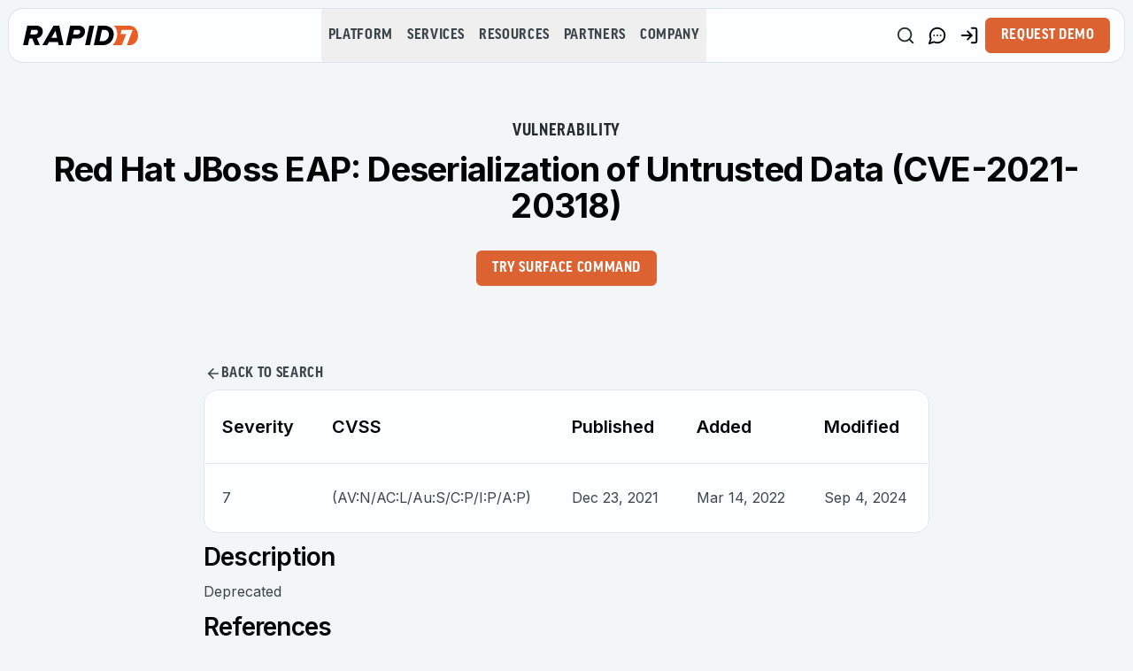

--- FILE ---
content_type: text/html; charset=utf-8
request_url: https://www.rapid7.com/db/vulnerabilities/red_hat-jboss_eap-cve-2021-20318/
body_size: 37134
content:
<!DOCTYPE html><html lang="en"><head><meta charSet="utf-8"/><meta name="viewport" content="width=device-width, initial-scale=1"/><link rel="preload" as="image" href="/_next/static/media/rapid7-logo.cd245920.svg"/><link rel="preload" as="image" href="/icons/footer/icon-linkedin.svg"/><link rel="preload" as="image" href="/icons/footer/icon-twitter.svg"/><link rel="preload" as="image" href="/icons/footer/icon-facebook.svg"/><link rel="preload" as="image" href="/icons/footer/icon-instagram.svg"/><link rel="preload" as="image" href="/icons/footer/icon-bluesky.svg"/><link rel="stylesheet" href="/_next/static/css/7147db265861f738.css" data-precedence="next"/><link rel="stylesheet" href="/_next/static/css/80aef8bae35c4412.css" data-precedence="next"/><link rel="stylesheet" href="/_next/static/css/6f7ecbbaea98268c.css" data-precedence="next"/><link rel="preload" as="script" fetchPriority="low" href="/_next/static/chunks/webpack-77bb5143ed978112.js"/><script src="/_next/static/chunks/4bd1b696-100b9d70ed4e49c1.js" async=""></script><script src="/_next/static/chunks/1255-37c5930567d54c8f.js" async=""></script><script src="/_next/static/chunks/main-app-18a51583cbb6ec1f.js" async=""></script><script src="/_next/static/chunks/339-6419e78f707420a5.js" async=""></script><script src="/_next/static/chunks/6784-550c190c8517518d.js" async=""></script><script src="/_next/static/chunks/app/%5Blocale%5D/layout-ac97bcd36a43d858.js" async=""></script><script src="/_next/static/chunks/79d656d9-dd3ddda556477a4a.js" async=""></script><script src="/_next/static/chunks/8396-63f97d200c7d7978.js" async=""></script><script src="/_next/static/chunks/9034-ee3973359e8f428c.js" async=""></script><script src="/_next/static/chunks/1148-08bcbdf4cf6f80b5.js" async=""></script><script src="/_next/static/chunks/7354-f6e6d3cd6bf4e733.js" async=""></script><script src="/_next/static/chunks/app/%5Blocale%5D/db/vulnerabilities/%5B...slug%5D/page-9fb1408bfd249d9c.js" async=""></script><script src="/_next/static/chunks/7ce798d6-42f23649e6ddf9e2.js" async=""></script><script src="/_next/static/chunks/5783-833d49b59b909bea.js" async=""></script><script src="/_next/static/chunks/4275-676967c5d9783d4d.js" async=""></script><script src="/_next/static/chunks/8522-ed015c4d805a5743.js" async=""></script><script src="/_next/static/chunks/app/%5Blocale%5D/page-1b2ff9adb6966dfd.js" async=""></script><link rel="preload" href="https://www.googletagmanager.com/gtm.js?id=GTM-WBTPTVC" as="script"/><link rel="preload" href="https://information.rapid7.com/js/forms2/js/forms2.min.js" as="script"/><meta name="next-size-adjust" content=""/><link rel="preconnect" href="https://use.typekit.net" crossorigin="anonymous"/><link rel="preconnect" href="https://p.typekit.net" crossorigin="anonymous"/><link rel="preload" as="style" href="https://use.typekit.net/vhy4sic.css" integrity="sha384-RK8urPjaVJCv7BPHw/vH5yFNNpbtlZ5CBR5QGfxJRs341t/5h/xmZL07qE7A9gGZ" crossorigin="anonymous"/><link rel="preconnect" href="https://dev.visualwebsiteoptimizer.com"/><title>Rapid7 Vulnerability Database</title><meta name="description" content="Rapid7&#x27;s VulnDB is curated repository of vetted computer software exploits and exploitable vulnerabilities."/><meta name="application-name" content="Rapid7"/><link rel="author" href="https://www.rapid7.com"/><meta name="author" content="Rapid7"/><meta name="generator" content="Next.js"/><meta name="keywords" content="cybersecurity company,managed detection and response,exposure management,managed security solutions,vulnerability management,exposure assessment platform"/><meta name="publisher" content="Rapid7"/><meta name="robots" content="index, follow"/><meta name="category" content="Technology"/><meta name="classification" content="Cybersecurity"/><link rel="canonical" href="https://www.rapid7.com/db/vulnerabilities/red_hat-jboss_eap-cve-2021-20318/"/><link rel="alternate" type="application/rss+xml" title="RSS Feed" href="https://www.rapid7.com/rss.xml"/><meta property="og:title" content="Rapid7"/><meta property="og:description" content="Rapid7&#x27;s VulnDB is curated repository of vetted computer software exploits and exploitable vulnerabilities."/><meta property="og:url" content="https://www.rapid7.com/db/vulnerabilities/red_hat-jboss_eap-cve-2021-20318/"/><meta property="og:site_name" content="Rapid7"/><meta property="og:locale" content="en_US"/><meta property="og:image" content="https://www.rapid7.com/rapid7-social-card.jpg"/><meta property="og:type" content="website"/><meta name="twitter:card" content="summary_large_image"/><meta name="twitter:site" content="@rapid7"/><meta name="twitter:creator" content="@rapid7"/><meta name="twitter:title" content="Rapid7"/><meta name="twitter:description" content="Default description for Twitter sharing."/><meta name="twitter:image" content="https://www.rapid7.com/rapid7-social-card.jpg"/><link rel="alternate" hreflang="en" href="https://www.rapid7.com/db/vulnerabilities/red_hat-jboss_eap-cve-2021-20318/"/><link rel="stylesheet" href="https://use.typekit.net/vhy4sic.css" integrity="sha384-RK8urPjaVJCv7BPHw/vH5yFNNpbtlZ5CBR5QGfxJRs341t/5h/xmZL07qE7A9gGZ" crossorigin="anonymous"/><script type="text/javascript" id="vwoCode">window._vwo_code||(function(){var account_id=1104608,version=2.1,settings_tolerance=2000,hide_element='body',hide_element_style='opacity:0 !important;filter:alpha(opacity=0) !important;background:none !important',f=false,w=window,d=document,v=d.querySelector('#vwoCode'),cK='_vwo_'+account_id+'_settings',cc={};try{var c=JSON.parse(localStorage.getItem('_vwo_'+account_id+'_config'));cc=c&&typeof c==='object'?c:{}}catch(e){}var stT=cc.stT==='session'?w.sessionStorage:w.localStorage;code={nonce:v&&v.nonce,use_existing_jquery:function(){return typeof use_existing_jquery!=='undefined'?use_existing_jquery:undefined},library_tolerance:function(){return typeof library_tolerance!=='undefined'?library_tolerance:undefined},settings_tolerance:function(){return cc.sT||settings_tolerance},hide_element_style:function(){return'{'+(cc.hES||hide_element_style)+'}'},hide_element:function(){if(performance.getEntriesByName('first-contentful-paint')[0]){return''}return typeof cc.hE==='string'?cc.hE:hide_element},getVersion:function(){return version},finish:function(e){if(!f){f=true;var t=d.getElementById('_vis_opt_path_hides');if(t)t.parentNode.removeChild(t);if(e)(new Image).src='https://dev.visualwebsiteoptimizer.com/ee.gif?a='+account_id+e}},finished:function(){return f},addScript:function(e){var t=d.createElement('script');t.type='text/javascript';if(e.src){t.src=e.src}else{t.text=e.text}v&&t.setAttribute('nonce',v.nonce);d.getElementsByTagName('head')[0].appendChild(t)},load:function(e,t){var n=this.getSettings(),i=d.createElement('script'),r=this;t=t||{};if(n){i.textContent=n;d.getElementsByTagName('head')[0].appendChild(i);if(!w.VWO||VWO.caE){stT.removeItem(cK);r.load(e)}}else{var o=new XMLHttpRequest;o.open('GET',e,true);o.withCredentials=!t.dSC;o.responseType=t.responseType||'text';o.onload=function(){if(t.onloadCb){return t.onloadCb(o,e)}if(o.status===200||o.status===304){w._vwo_code.addScript({text:o.responseText})}else{w._vwo_code.finish('&e=loading_failure:'+e)}};o.onerror=function(){if(t.onerrorCb){return t.onerrorCb(e)}w._vwo_code.finish('&e=loading_failure:'+e)};o.send()}},getSettings:function(){try{var e=stT.getItem(cK);if(!e){return}e=JSON.parse(e);if(Date.now()>e.e){stT.removeItem(cK);return}return e.s}catch(e){return}},init:function(){if(d.URL.indexOf('__vwo_disable__')>-1)return;var e=this.settings_tolerance();w._vwo_settings_timer=setTimeout(function(){w._vwo_code.finish();stT.removeItem(cK)},e);var t;if(this.hide_element()!=='body'){t=d.createElement('style');var n=this.hide_element(),i=n?n+this.hide_element_style():'',r=d.getElementsByTagName('head')[0];t.setAttribute('id','_vis_opt_path_hides');v&&t.setAttribute('nonce',v.nonce);t.setAttribute('type','text/css');if(t.styleSheet)t.styleSheet.cssText=i;else t.appendChild(d.createTextNode(i));r.appendChild(t)}else{t=d.getElementsByTagName('head')[0];var i=d.createElement('div');i.style.cssText='z-index:2147483647!important;position:fixed!important;left:0!important;top:0!important;width:100%!important;height:100%!important;background:white!important;';i.setAttribute('id','_vis_opt_path_hides');i.classList.add('_vis_hide_layer');t.parentNode.insertBefore(i,t.nextSibling)}var o=window._vis_opt_url||d.URL,s='https://dev.visualwebsiteoptimizer.com/j.php?a='+account_id+'&u='+encodeURIComponent(o)+'&vn='+version;if(w.location.search.indexOf('_vwo_xhr')!==-1){this.addScript({src:s})}else{this.load(s+'&x=true')}}};w._vwo_code=code;code.init()})();(function(){var i=window;function t(){if(i._vwo_code){var e=t.hidingStyle=document.getElementById('_vis_opt_path_hides')||t.hidingStyle;if(!i._vwo_code.finished()&&!_vwo_code.libExecuted&&(!i.VWO||!VWO.dNR)){if(!document.getElementById('_vis_opt_path_hides')){document.getElementsByTagName('head')[0].appendChild(e)}requestAnimationFrame(t)}}}t()});</script><script src="/_next/static/chunks/polyfills-42372ed130431b0a.js" noModule=""></script></head><body class="__className_b9c7ce antialiased"><div hidden=""><!--$--><!--/$--></div><script>!function(){try{var d=document.documentElement,c=d.classList;c.remove('light','dark');var e=localStorage.getItem('theme');if(e){c.add(e|| '')}else{c.add('light');}if(e==='light'||e==='dark'||!e)d.style.colorScheme=e||'light'}catch(t){}}();</script><script>(self.__next_s=self.__next_s||[]).push([0,{"type":"application/ld+json","children":"{\"@context\":\"https://schema.org\",\"@graph\":[{\"@type\":\"Dataset\",\"@id\":\"https://rapid7.com/db/vulnerabilities/red_hat-jboss_eap-cve-2021-20318/#dataset\",\"url\":\"https://rapid7.com/db/vulnerabilities/red_hat-jboss_eap-cve-2021-20318/\",\"name\":\"Red Hat JBoss EAP: Deserialization of Untrusted Data (CVE-2021-20318)\",\"identifier\":\"CVE-2021-20318\",\"description\":\"Deprecated\",\"datePublished\":\"2021-12-23T00:00:00.000Z\",\"creator\":{\"@type\":\"Organization\",\"name\":\"Red Hat\"},\"keywords\":\"CVE, Red Hat JBoss EAP, Deserialization of Untrusted Data (CVE, 2021, 20318), Severity 7\",\"measurementTechnique\":[\"CVSSv2: AV:N/AC:L/Au:S/C:P/I:P/A:P\"],\"isPartOf\":{\"@id\":\"https://rapid7.com/#website\"},\"mainEntityOfPage\":\"https://rapid7.com/db/vulnerabilities/red_hat-jboss_eap-cve-2021-20318/\",\"inLanguage\":\"en-US\"}]}","id":"ld-db-vulnerability-item"}])</script><div class="flex h-full flex-1 flex-col"><div class="fixed top-0 z-30 w-full flex-col transition-transform duration-500 translate-y-0"><header class="mx-auto w-full max-w-[1440px] px-[10px] pt-[10px] lg:block hidden" data-testid="main-desktop-header-navigation"><div class="relative h-[60px] w-full bg-white flex items-center justify-between gap-[5px] px-4 xl:gap-[30px] ring-1 ring-gray-platinum" style="border-radius:16px"><a class="flex h-full flex-shrink-0 items-center justify-center hover:opacity-80" target="_self" rel="noopener" href="/"><img alt="Rapid7" draggable="false" width="130" height="22" decoding="async" data-nimg="1" style="color:transparent" src="/_next/static/media/rapid7-logo.cd245920.svg"/></a><nav aria-label="Main" data-orientation="horizontal" dir="ltr" class="flex h-full flex-1 items-center justify-center"><div class="relative flex"><div style="position:relative"><ul data-orientation="horizontal" class="m-0 flex h-[60px] w-fit items-center justify-center" dir="ltr"><li data-testid="header-menu-item-Platform" class="flex h-full items-center justify-center"><button id="radix-_R_19imqnpfiv5ucivb_-trigger-Platform" data-state="closed" aria-expanded="false" aria-controls="radix-_R_19imqnpfiv5ucivb_-content-Platform" class="font-medium text-gray-charcoal hover:font-bold hover:text-black-rich font-goodProNarrow text-base uppercase leading-[19.2px] tracking-[0.64px] h-full px-2 py-[10px] no-underline 2xl:px-4 flex items-center justify-center whitespace-nowrap" data-radix-collection-item=""><span>Platform</span></button></li><li data-testid="header-menu-item-Services" class="flex h-full items-center justify-center"><button id="radix-_R_19imqnpfiv5ucivb_-trigger-Services" data-state="closed" aria-expanded="false" aria-controls="radix-_R_19imqnpfiv5ucivb_-content-Services" class="font-medium text-gray-charcoal hover:font-bold hover:text-black-rich font-goodProNarrow text-base uppercase leading-[19.2px] tracking-[0.64px] h-full px-2 py-[10px] no-underline 2xl:px-4 flex items-center justify-center whitespace-nowrap" data-radix-collection-item=""><span>Services</span></button></li><li data-testid="header-menu-item-Resources" class="flex h-full items-center justify-center"><button id="radix-_R_19imqnpfiv5ucivb_-trigger-Resources" data-state="closed" aria-expanded="false" aria-controls="radix-_R_19imqnpfiv5ucivb_-content-Resources" class="font-medium text-gray-charcoal hover:font-bold hover:text-black-rich font-goodProNarrow text-base uppercase leading-[19.2px] tracking-[0.64px] h-full px-2 py-[10px] no-underline 2xl:px-4 flex items-center justify-center whitespace-nowrap" data-radix-collection-item=""><span>Resources</span></button></li><li data-testid="header-menu-item-Partners" class="flex h-full items-center justify-center"><button id="radix-_R_19imqnpfiv5ucivb_-trigger-Partners" data-state="closed" aria-expanded="false" aria-controls="radix-_R_19imqnpfiv5ucivb_-content-Partners" class="font-medium text-gray-charcoal hover:font-bold hover:text-black-rich font-goodProNarrow text-base uppercase leading-[19.2px] tracking-[0.64px] h-full px-2 py-[10px] no-underline 2xl:px-4 flex items-center justify-center whitespace-nowrap" data-radix-collection-item=""><span>Partners</span></button></li><li data-testid="header-menu-item-Company" class="flex h-full items-center justify-center"><button id="radix-_R_19imqnpfiv5ucivb_-trigger-Company" data-state="closed" aria-expanded="false" aria-controls="radix-_R_19imqnpfiv5ucivb_-content-Company" class="font-medium text-gray-charcoal hover:font-bold hover:text-black-rich font-goodProNarrow text-base uppercase leading-[19.2px] tracking-[0.64px] h-full px-2 py-[10px] no-underline 2xl:px-4 flex items-center justify-center whitespace-nowrap" data-radix-collection-item=""><span>Company</span></button></li><li class="absolute list-none bg-black-rich transition-all duration-500 ease-in-out" style="left:0;bottom:0;width:0;height:0"></li></ul></div></div></nav><nav class="flex items-center gap-[4px] xl:gap-[6px]"><button data-component="button" data-gtm-attribute="functional" class="inline-flex items-center justify-center whitespace-nowrap rounded-md text-sm font-medium transition-colors border-[1.5px] disabled:cursor-not-allowed disabled:opacity-50 focus-visible:outline-none focus-visible:ring-2 focus-visible:ring-gray-cadet bg-transparent border-gray-cadet text-gray-slate hover:border-gray-charcoal hover:text-black-rich focus-visible:border-gray-slate focus-visible:bg-gray-transparent-medium focus-visible:text-black-rich py-2 h-9 border-none !py-[4px] px-[7px] hover:bg-white-flash" data-testid="header-navigation-search-button" type="button" aria-label="Search" aria-haspopup="dialog" aria-expanded="false" aria-controls="radix-_R_bpimqnpfiv5ucivb_" data-state="closed"><svg xmlns="http://www.w3.org/2000/svg" width="24" height="24" viewBox="0 0 24 24" fill="none" stroke="currentColor" stroke-width="2" stroke-linecap="round" stroke-linejoin="round" class="lucide lucide-search h-[22px] w-[22px]"><circle cx="11" cy="11" r="8"></circle><path d="m21 21-4.3-4.3"></path></svg></button><span style="position:absolute;border:0;width:1px;height:1px;padding:0;margin:-1px;overflow:hidden;clip:rect(0, 0, 0, 0);white-space:nowrap;word-wrap:normal"><h2 id="radix-_R_bpimqnpfiv5ucivbH1_"></h2></span><a class="rounded-md p-[7px] hover:bg-white-flash focus-visible:ring-gray-cadet" data-testid="header-navigation-contact-button" aria-label="Link to contact page" target="_self" rel="noopener" href="/contact/"><svg xmlns="http://www.w3.org/2000/svg" width="24" height="24" viewBox="0 0 24 24" fill="none" stroke="currentColor" stroke-width="2" stroke-linecap="round" stroke-linejoin="round" class="lucide lucide-message-circle-more h-[22px] w-[22px]" aria-hidden="true" focusable="false"><path d="M7.9 20A9 9 0 1 0 4 16.1L2 22Z"></path><path d="M8 12h.01"></path><path d="M12 12h.01"></path><path d="M16 12h.01"></path></svg></a><a target="_blank" rel="noopener noreferrer" class="rounded-md p-[7px] hover:bg-white-flash focus-visible:ring-gray-cadet" data-testid="header-navigation-login-button" aria-label="Customer Sign-in" href="https://insight.rapid7.com/saml/SSO"><svg xmlns="http://www.w3.org/2000/svg" width="24" height="24" viewBox="0 0 24 24" fill="none" stroke="currentColor" stroke-width="2" stroke-linecap="round" stroke-linejoin="round" class="lucide lucide-log-in h-[22px] w-[22px]" aria-hidden="true" focusable="false"><path d="M15 3h4a2 2 0 0 1 2 2v14a2 2 0 0 1-2 2h-4"></path><polyline points="10 17 15 12 10 7"></polyline><line x1="15" x2="3" y1="12" y2="12"></line></svg></a><a class="inline-flex items-center justify-center whitespace-nowrap rounded-md text-sm font-medium transition-colors border-solid border-[1.5px] disabled:cursor-not-allowed disabled:opacity-50 focus-visible:outline-none focus-visible:ring-2 focus-visible:ring-gray-cadet border-primary bg-primary text-white hover:text-white hover:bg-[#E85E26] focus-visible:border-[1.5px] focus-visible:border-primary-sinopia focus-visible:bg-[#E1561E] h-10 cta px-4 py-2 uppercase no-underline px-4 py-2 no-underline" data-component="button" data-gtm-attribute="functional" data-testid="header-cta-request-demo_cta_button_0" target="_self" rel="noopener" href="/request-demo/">Request Demo</a></nav></div></header></div><div class="flex flex-1 flex-col" style="opacity:1"><main class="flex h-full flex-1 flex-col"><section class="flex flex-col items-center px-5 py-[50px] sm:py-20 gap-[30px] md:gap-[50px] mx-auto w-full max-w-7xl"><div><div class="pb-[30px] pt-0 text-center md:pt-[58px]" data-testid="vb-db-item-page-hero"><div class="space-y-3"><p class="eyebrow uppercase text-center sm:w-full text-gray-slate lg:text-center">vulnerability</p><h1 class="font-inter w-full text-center text-black-rich text-[34px] md:text-[38px] font-bold leading-[2.6125rem] tracking-[-0.0475rem]">Red Hat JBoss EAP: Deserialization of Untrusted Data (CVE-2021-20318)</h1></div></div><div class="flex justify-center"><a class="inline-flex items-center justify-center whitespace-nowrap rounded-md text-sm font-medium transition-colors border-solid border-[1.5px] disabled:cursor-not-allowed disabled:opacity-50 focus-visible:outline-none focus-visible:ring-2 focus-visible:ring-gray-cadet border-primary bg-primary text-white hover:text-white hover:bg-[#E85E26] focus-visible:border-[1.5px] focus-visible:border-primary-sinopia focus-visible:bg-[#E1561E] h-10 cta px-4 py-2 uppercase no-underline px-4 py-2 no-underline" data-component="button" data-gtm-attribute="functional" data-testid="db-hero-section_cta_button_0" target="_self" rel="noopener" href="/products/command/attack-surface-management-asm/">Try Surface Command</a></div></div></section><section class="flex flex-col items-center px-5 py-[50px] sm:py-20 gap-[30px] md:gap-[50px] mx-auto w-full max-w-[860px] !gap-5 !pb-0 !pt-0" data-testid="vb-db-item-page-content"><div class="group flex w-fit self-start"><a data-testid="db-back-button_cta_default_link_0" class="mt-0 inline-flex items-center border-[1.5px] border-transparent cta gap-2 rounded-md pb-2 pt-2 text-gray-charcoal transition-all duration-500 ease-in-out leading-inherit uppercase no-underline group-hover:border-solid group-hover:border-gray-silver-sand group-hover:!pr-4 group-hover:!pl-4 group-hover:text-black-rich group-hover:hover:border-solid group-hover:hover:border-gray-pastel group-hover:hover:!pr-4 group-hover:hover:!pl-4 group-hover:hover:text-black-rich group-focus-visible:outline-none group-focus-visible:outline-offset-[0] group-focus-visible:border-solid group-focus-visible:!pr-4 group-focus-visible:border-[1.5px] group-focus-visible:border-gray-pastel focus-visible:outline-none focus-visible:outline-offset-0 focus-visible:border-[1.5px] focus-visible:border-solid focus-visible:border-gray-pastel focus-visible:!pl-4 focus-visible:!pr-4 group-focus-within:border-[1.5px] group-focus-within:border-solid group-focus-within:border-gray-pastel group-focus-within:!pl-4 group-focus-within:!pr-4 pl-0 hover:pl-4" target="_self" rel="noopener" href="/db/"><span class="flex items-center gap-x-[8px] leading-[normal]"><svg xmlns="http://www.w3.org/2000/svg" width="18" height="18" viewBox="0 0 24 24" fill="none" stroke="currentColor" stroke-width="2" stroke-linecap="round" stroke-linejoin="round" class="lucide lucide-arrow-left" aria-hidden="true" focusable="false"><path d="m12 19-7-7 7-7"></path><path d="M19 12H5"></path></svg>Back to search</span></a></div><div class="flex flex-col gap-[20px] [width:inherit]"><div class="overflow-x-auto rounded-[16px] border bg-white"><table class="hidden w-full lg:inline-table"><thead><tr><th class="px-5 py-[26px] text-left text-[20px] font-semibold">Severity</th><th class="px-5 py-[26px] text-left text-[20px] font-semibold">CVSS</th><th class="px-5 py-[26px] text-left text-[20px] font-semibold">Published</th><th class="px-5 py-[26px] text-left text-[20px] font-semibold">Added</th><th class="px-5 py-[26px] text-left text-[20px] font-semibold">Modified</th></tr></thead><tbody><tr class="border-t"><td class="px-5 py-[26px] text-[16px] font-normal leading-[160%] text-gray-charcoal">7<!-- --></td><td class="px-5 py-[26px] text-[16px] font-normal leading-[160%] text-gray-charcoal">(AV:N/AC:L/Au:S/C:P/I:P/A:P)</td><td class="px-5 py-[26px] text-[16px] font-normal leading-[160%] text-gray-charcoal">Dec 23, 2021</td><td class="px-5 py-[26px] text-[16px] font-normal leading-[160%] text-gray-charcoal">Mar 14, 2022</td><td class="px-5 py-[26px] text-[16px] font-normal leading-[160%] text-gray-charcoal">Sep 4, 2024</td></tr></tbody></table><div class="block rounded-lg bg-gray-50 px-6 py-6 lg:hidden"><div class="border-b py-3 last:border-b-0"><div class="text-[20px] font-semibold leading-[normal] text-black-rich">Severity</div><div class="mt-1 text-[16px] text-gray-charcoal">7</div></div><div class="border-b py-3 last:border-b-0"><div class="text-[20px] font-semibold leading-[normal] text-black-rich">CVSS</div><div class="mt-1 text-[16px] text-gray-charcoal">(AV:N/AC:L/Au:S/C:P/I:P/A:P)</div></div><div class="border-b py-3 last:border-b-0"><div class="text-[20px] font-semibold leading-[normal] text-black-rich">Published</div><div class="mt-1 text-[16px] text-gray-charcoal">Dec 23, 2021</div></div><div class="border-b py-3 last:border-b-0"><div class="text-[20px] font-semibold leading-[normal] text-black-rich">Added</div><div class="mt-1 text-[16px] text-gray-charcoal">Mar 14, 2022</div></div><div class="border-b py-3 last:border-b-0"><div class="text-[20px] font-semibold leading-[normal] text-black-rich">Modified</div><div class="mt-1 text-[16px] text-gray-charcoal">Sep 4, 2024</div></div></div></div><div class="mt-[12px] space-y-[12px]"><h2 class="text-[28px] font-semibold leading-[110%]">Description</h2><div class="w-full max-w-full overflow-x-auto text-gray-charcoal">    <p>Deprecated</p></div></div><div class="mt-[12px] space-y-[12px]"><h2 class="text-[28px] font-semibold leading-[110%]">References</h2></div></div></section><div class="flex flex-col items-center py-[50px] sm:py-20 gap-[30px] md:gap-[50px] w-full px-0"><section id="" class="flex flex-col items-center px-5 gap-[30px] md:gap-[50px] mx-auto w-full max-w-7xl last:pb-[50px] last:md:pb-[5rem]" data-component="cta-promo-widget" data-component-title="cta-promo-widget-explore-exposure-command"><div data-testid="cta-promo-widget-section" class="w-full"><div class="w-full overflow-hidden rounded-[16px]" style="background-color:#000000"><div class="flex h-full flex-col sm:flex-row"><div class="relative w-full text-white sm:min-w-0 sm:flex-shrink sm:max-w-[320px] md:max-w-[400px]"><div style="background-image:url(/banner-exposure-command-min.webp?quality=1&amp;blur=5&amp;auto=webp);background-size:cover;background-repeat:no-repeat" class="overflow-hidden h-full rounded-lg md:rounded-2xl"><img alt="Title" data-testid="image-media-widget-Image" draggable="false" loading="lazy" width="0" height="0" decoding="async" data-nimg="1" class="rounded-lg md:rounded-2xl h-full w-full object-cover object-left" style="color:transparent;width:100%;object-position:left;object-fit:cover" src="/banner-exposure-command-min.webp?auto=avif"/></div><div class="absolute inset-0 pointer-events-none sm:hidden bg-[linear-gradient(0deg,rgba(0,0,0,1)_0%,rgba(0,0,0,.8)_20%,rgba(0,0,0,0)_50%)]"></div><div class="absolute inset-0 pointer-events-none hidden sm:block bg-[linear-gradient(90deg,rgba(0,0,0,0)_50%,rgba(0,0,0,0.8)_90%,rgba(0,0,0,1)_100%)]"></div></div><div class="flex flex-1 text-white px-[30px] py-[30px] sm:py-[30px] md:py-[40px] lg:py-[60px] pt-0 sm:pl-0 sm:pt-[30px] md:pt-[40px]"><div data-testid="cta-promo-header" class="flex flex-col gap-[30px] text-left"><div class="flex flex-col gap-[12px]"><div class="font-goodProNarrow uppercase text-white text-xs md:text-sm">NEW</div><h3 data-testid="cta-promo-title" class="text-white">Explore Exposure Command</h3><div class="flex flex-col [&amp;_*+h2]:mt-[50px] [&amp;_h2]:mb-[18px] [&amp;_*+h3]:mt-[20px] [&amp;_h3]:mb-[12px] [&amp;_*+h4]:mt-[20px] [&amp;_h4]:mb-[12px] [&amp;_*+h5]:mt-[20px] [&amp;_h5]:mb-[12px] [&amp;_p:not(:last-child)]:mb-[12px] [&amp;_blockquote]:mt-[20px] [&amp;_blockquote]:mb-[20px] [&amp;_blockquote]:pt-[6px] [&amp;_blockquote]:pb-[6px] [&amp;_blockquote]:pl-[18px] [&amp;_blockquote]:text-[32px] [&amp;_blockquote]:border-l-[4px] [&amp;_blockquote]:border-[#D7D5D3] [&amp;_blockquote]:font-medium [&amp;_blockquote]:leading-[120%] [&amp;_pre]:my-[20px] [&amp;_pre&gt;code]:block [&amp;_pre&gt;code]:p-[16px] [&amp;_pre&gt;code]:rounded-[10px] [&amp;_pre&gt;code]:bg-code-block [&amp;_pre&gt;code]:text-code-block [&amp;_pre&gt;code]:overflow-x-auto hover:[&amp;_a]:text-black-rich hover:[&amp;_a]:decoration-primary-sinopia focus:[&amp;_a]:text-black-rich focus:[&amp;_a]:outline-dashed focus:[&amp;_a]:outline-[2px] focus:[&amp;_a]:outline-primary-sinopia visited:[&amp;_a]:text-primary-sinopia [&amp;_p]:text-white [&amp;_a]:text-white [&amp;_blockquote]:text-white text-white" data-testid="cta-promo-description"><p>Confidently identify and prioritize exposures from endpoint to cloud with full attack surface visibility and threat-aware risk context.</p></div></div><div class="flex justify-start"><div data-testid="widget-cta" class="flex items-center gap-[20px]"><div class="group"><a class="inline-flex items-center justify-center whitespace-nowrap rounded-md text-sm font-medium transition-colors border-solid border-[1.5px] disabled:cursor-not-allowed disabled:opacity-50 text-white focus-visible:outline-none focus-visible:ring-2 focus-visible:ring-gray-cadet bg-brand-navy border-transparent hover:opacity-90 h-10 cta px-4 py-2 uppercase no-underline px-4 py-2 no-underline" data-component="button" data-gtm-attribute="functional" data-testid="cta-promo_cta_button_0" target="_self" rel="noopener" href="/products/command/exposure-management/">Try it today</a></div></div></div></div></div></div></div></div></section></div></main></div><div role="region" aria-label="Notifications (F8)" tabindex="-1" style="pointer-events:none"><ol tabindex="-1" class="fixed top-0 z-[100] flex max-h-screen w-full flex-col-reverse p-4 sm:bottom-0 sm:right-0 sm:top-auto sm:flex-col md:max-w-[420px]"></ol></div><footer class="z-[10] bg-gradient-to-b from-black-rich to-gray-slate px-[34px] py-[50px] xl:px-0 xl:py-[60px]" data-testid="footer" data-component="footer"><div class="mx-auto max-w-7xl lg:px-5"><div class="grid grid-cols-1 gap-[60px] md:grid-cols-2 md:gap-10 lg:grid-cols-5"><div data-testid="footer-command-platform-block" data-component="footer-contact-block"><div><a class="flex items-center gap-1" target="_blank" rel="noopener noreferrer" href="https://www.rapid7.com/"><img alt="Rapid7" data-testid="footer-company-logo" loading="lazy" width="130" height="22" decoding="async" data-nimg="1" style="color:transparent" src="https://www.rapid7.com/cdn/assets/blt3da7d9f2fa8a488c/6724caccac1d71e009a67c69/Rapid7_logo.svg"/></a><div></div></div><div><h3 class="mb-3 mt-[30px] font-goodProNarrow text-base font-bold uppercase text-gray-silver-sand">Get Started</h3><div></div></div><div><a class="text-base text-white no-underline hover:underline" target="_self" data-testid="footer-command-platform-item-link-2" rel="noopener" href="/platform/">Command Platform</a><div></div></div><div><a class="text-base text-white no-underline hover:underline" target="_self" data-testid="footer-command-platform-item-link-3" rel="noopener" href="/products/command/exposure-management/">Exposure Management</a><div></div></div><div><a class="text-base text-white no-underline hover:underline" target="_self" data-testid="footer-command-platform-item-link-4" rel="noopener" href="/services/managed-detection-and-response-mdr/">MDR Services</a><div></div></div><div><h3 class="mb-3 mt-[30px] font-goodProNarrow text-base font-bold uppercase text-gray-silver-sand">Take Action</h3><div></div></div><div><a class="text-base text-white no-underline hover:underline" target="_self" data-testid="footer-command-platform-item-link-6" rel="noopener" href="/products/command/attack-surface-management-asm/trial/">Start a Free Trial</a><div></div></div><div><a class="text-base text-white no-underline hover:underline" target="_self" data-testid="footer-command-platform-item-link-7" rel="noopener" href="/product-tours/">Take a Product Tour</a><div></div></div><div><a class="text-base text-white no-underline hover:underline" target="_self" data-testid="footer-command-platform-item-link-8" rel="noopener" href="/services/incident-response/">Get Breach Support</a><div></div></div><div><a class="text-base text-white no-underline hover:underline" target="_self" data-testid="footer-command-platform-item-link-9" rel="noopener" href="/contact/">Contact Sales</a><div></div></div></div><div data-testid="footer-standard-block" data-component="footer-solutions-block" class="flex flex-col gap-3"><div><h3 class="font-goodProNarrow text-base font-bold uppercase text-gray-silver-sand">Company</h3></div><div><ul class="m-0 list-none"><li><a target="_self" class="text-base text-white no-underline hover:underline" data-testid="footer-standard-block-item-link-1" rel="noopener" href="/about/">About Us</a></li></ul></div><div><ul class="m-0 list-none"><li><a target="_self" class="text-base text-white no-underline hover:underline" data-testid="footer-standard-block-item-link-2" rel="noopener" href="/about/leadership/">Leadership</a></li></ul></div><div><ul class="m-0 list-none"><li><a target="_self" class="text-base text-white no-underline hover:underline" data-testid="footer-standard-block-item-link-3" rel="noopener" href="/about/news/">Newsroom</a></li></ul></div><div><ul class="m-0 list-none"><li><a target="_self" class="text-base text-white no-underline hover:underline" data-testid="footer-standard-block-item-link-4" rel="noopener" href="/customers/">Our Customers</a></li></ul></div><div><ul class="m-0 list-none"><li><a target="_self" class="text-base text-white no-underline hover:underline" data-testid="footer-standard-block-item-link-5" rel="noopener" href="/partners/">Partner Programs</a></li></ul></div><div><ul class="m-0 list-none"><li><a target="_blank" class="text-base text-white no-underline hover:underline" data-testid="footer-standard-block-item-link-6" rel="noopener noreferrer" href="https://investors.rapid7.com/">Investors</a></li></ul></div><div><ul class="m-0 list-none"><li><a target="_blank" class="text-base text-white no-underline hover:underline" data-testid="footer-standard-block-item-link-7" rel="noopener noreferrer" href="https://careers.rapid7.com/">Careers</a></li></ul></div></div><div data-testid="footer-standard-block" data-component="footer-solutions-block" class="flex flex-col gap-3"><div><h3 class="font-goodProNarrow text-base font-bold uppercase text-gray-silver-sand">Stay Informed</h3></div><div><ul class="m-0 list-none"><li><a target="_blank" class="text-base text-white no-underline hover:underline" data-testid="footer-standard-block-item-link-1" rel="noopener noreferrer" href="https://www.rapid7.com/blog/">Blog</a></li></ul></div><div><ul class="m-0 list-none"><li><a target="_blank" class="text-base text-white no-underline hover:underline" data-testid="footer-standard-block-item-link-2" rel="noopener noreferrer" href="https://www.rapid7.com/blog/tag/emergent-threat-response/">Emergent Threat Response</a></li></ul></div><div><ul class="m-0 list-none"><li><a target="_self" class="text-base text-white no-underline hover:underline" data-testid="footer-standard-block-item-link-3" rel="noopener" href="/about/events-webcasts/">Webinars &amp; Events</a></li></ul></div><div><ul class="m-0 list-none"><li><a target="_self" class="text-base text-white no-underline hover:underline" data-testid="footer-standard-block-item-link-4" rel="noopener" href="/research/">Rapid7 Labs Research</a></li></ul></div><div><ul class="m-0 list-none"><li><a target="_self" class="text-base text-white no-underline hover:underline" data-testid="footer-standard-block-item-link-5" rel="noopener" href="/db/">Vulnerability Database</a></li></ul></div><div><ul class="m-0 list-none"><li><a target="_self" class="text-base text-white no-underline hover:underline" data-testid="footer-standard-block-item-link-6" rel="noopener" href="/fundamentals/">Security Fundamentals</a></li></ul></div></div><div data-testid="footer-standard-block" data-component="footer-solutions-block" class="flex flex-col gap-3"><div><h3 class="font-goodProNarrow text-base font-bold uppercase text-gray-silver-sand">For Customers</h3></div><div><ul class="m-0 list-none"><li><a target="_blank" class="text-base text-white no-underline hover:underline" data-testid="footer-standard-block-item-link-1" rel="noopener noreferrer" href="https://insight.rapid7.com/saml/SSO">Sign In</a></li></ul></div><div><ul class="m-0 list-none"><li><a target="_self" class="text-base text-white no-underline hover:underline" data-testid="footer-standard-block-item-link-2" rel="noopener" href="/for-customers/">Support Portal</a></li></ul></div><div><ul class="m-0 list-none"><li><a target="_blank" class="text-base text-white no-underline hover:underline" data-testid="footer-standard-block-item-link-3" rel="noopener noreferrer" href="https://docs.rapid7.com/">Product Documentation</a></li></ul></div><div><ul class="m-0 list-none"><li><a target="_blank" class="text-base text-white no-underline hover:underline" data-testid="footer-standard-block-item-link-4" rel="noopener noreferrer" href="https://extensions.rapid7.com/">Extension Library</a></li></ul></div><div><ul class="m-0 list-none"><li><a target="_blank" class="text-base text-white no-underline hover:underline" data-testid="footer-standard-block-item-link-5" rel="noopener noreferrer" href="https://academy.rapid7.com/">Rapid7 Academy</a></li></ul></div><div><ul class="m-0 list-none"><li><a target="_blank" class="text-base text-white no-underline hover:underline" data-testid="footer-standard-block-item-link-6" rel="noopener noreferrer" href="https://information.rapid7.com/Customer-Escalation.html">Customer Escalation Portal</a></li></ul></div></div><div class="justify-between md:col-span-2 md:grid md:grid-cols-2 md:gap-[60px] lg:col-span-1 lg:block" data-testid="footer-contact-block" data-component="footer-connect-with-us-block"><div><div><h3 class="mb-3 font-goodProNarrow text-base font-bold uppercase text-gray-silver-sand">Contact Support</h3></div><ul class="m-0 list-none"><li class="mt-3"><a href="tel:+1-866-390-8113" data-testid="footer-connect-with-us-block-item-0" locale="en" class="text-base text-white no-underline hover:underline">+1-866-390-8113</a></li></ul></div><div><div class="mt-[60px] md:mt-0 lg:mt-[30px]"><h3 class="mb-3 font-goodProNarrow text-base font-bold uppercase text-gray-silver-sand">Follow Us</h3></div><div class="mt-3 flex flex-col gap-[14px]"><a class="flex items-center gap-[6px] text-white no-underline hover:underline" target="_blank" rel="noopener noreferrer" href="https://www.linkedin.com/company/39624"><img alt="LinkedIn icon" data-testid="footer-social-media-logo-0" width="18" height="18" decoding="async" data-nimg="1" style="color:transparent" src="/icons/footer/icon-linkedin.svg"/><div class="text-base leading-[22.4px]">LinkedIn</div></a><a class="flex items-center gap-[6px] text-white no-underline hover:underline" target="_blank" rel="noopener noreferrer" href="https://twitter.com/Rapid7"><img alt="X (Twitter) icon" data-testid="footer-social-media-logo-1" width="18" height="18" decoding="async" data-nimg="1" style="color:transparent" src="/icons/footer/icon-twitter.svg"/><div class="text-base leading-[22.4px]">X (Twitter)</div></a><a class="flex items-center gap-[6px] text-white no-underline hover:underline" target="_blank" rel="noopener noreferrer" href="https://www.facebook.com/rapid7"><img alt="Facebook icon" data-testid="footer-social-media-logo-2" width="18" height="18" decoding="async" data-nimg="1" style="color:transparent" src="/icons/footer/icon-facebook.svg"/><div class="text-base leading-[22.4px]">Facebook</div></a><a class="flex items-center gap-[6px] text-white no-underline hover:underline" target="_blank" rel="noopener noreferrer" href="https://www.instagram.com/rapid7/"><img alt="Instagram icon" data-testid="footer-social-media-logo-3" width="18" height="18" decoding="async" data-nimg="1" style="color:transparent" src="/icons/footer/icon-instagram.svg"/><div class="text-base leading-[22.4px]">Instagram</div></a><a class="flex items-center gap-[6px] text-white no-underline hover:underline" target="_blank" rel="noopener noreferrer" href="https://bsky.app/profile/rapid7.com"><img alt="Bluesky icon" data-testid="footer-social-media-logo-4" width="18" height="18" decoding="async" data-nimg="1" style="color:transparent" src="/icons/footer/icon-bluesky.svg"/><div class="text-base leading-[22.4px]">Bluesky</div></a></div></div></div></div><div class="mt-[60px] flex flex-col flex-wrap gap-5 md:flex-row" data-testid="footer-bottom-links-block" data-component="footer-bottom-links-block"><div class="text-xs leading-[16.8px] text-gray-silver-sand no-underline hover:text-white-flash" data-testid="footer-bottom-links-block-rapid7">© Rapid7</div><a class="whitespace-nowrap text-xs leading-[16.8px] text-gray-silver-sand hover:text-white-flash" data-testid="footer-bottom-links-block-item-1" target="_self" rel="noopener" href="/legal/">Legal Terms</a><a class="whitespace-nowrap text-xs leading-[16.8px] text-gray-silver-sand hover:text-white-flash" data-testid="footer-bottom-links-block-item-2" target="_self" rel="noopener" href="/privacy-policy/">Privacy Policy</a><a class="whitespace-nowrap text-xs leading-[16.8px] text-gray-silver-sand hover:text-white-flash" data-testid="footer-bottom-links-block-item-3" target="_self" rel="noopener" href="/export-notice/">Export Notice</a><a class="whitespace-nowrap text-xs leading-[16.8px] text-gray-silver-sand hover:text-white-flash" data-testid="footer-bottom-links-block-item-4" target="_self" rel="noopener" href="/trust/">Trust</a><a class="whitespace-nowrap text-xs leading-[16.8px] text-gray-silver-sand hover:text-white-flash" data-testid="footer-bottom-links-block-item-5" target="_self" rel="noopener" href="/cookie-list/">Cookie List</a><a class="whitespace-nowrap text-xs leading-[16.8px] text-gray-silver-sand hover:text-white-flash" data-testid="footer-bottom-links-block-item-6" target="_blank" rel="noopener noreferrer" href="https://www.rapid7.com/legal/website-accessibility-statement/">Accessibility Statement</a><button type="button" id="ot-sdk-btn" aria-label="Cookie Settings" class="ot-sdk-show-settings !whitespace-nowrap text-left no-underline hover:underline lg:text-center"></button></div></div></footer></div><!--$--><!--/$--><script>(self.__next_s=self.__next_s||[]).push(["https://information.rapid7.com/js/forms2/js/forms2.min.js",{}])</script><script src="/_next/static/chunks/webpack-77bb5143ed978112.js" id="_R_" async=""></script><script>(self.__next_f=self.__next_f||[]).push([0])</script><script>self.__next_f.push([1,"1:\"$Sreact.fragment\"\n2:I[9766,[],\"\"]\n3:I[98924,[],\"\"]\n6:I[24431,[],\"OutletBoundary\"]\n8:I[15278,[],\"AsyncMetadataOutlet\"]\na:I[24431,[],\"ViewportBoundary\"]\nc:I[24431,[],\"MetadataBoundary\"]\nd:\"$Sreact.suspense\"\nf:I[57150,[],\"\"]\n14:I[48149,[\"339\",\"static/chunks/339-6419e78f707420a5.js\",\"6784\",\"static/chunks/6784-550c190c8517518d.js\",\"8450\",\"static/chunks/app/%5Blocale%5D/layout-ac97bcd36a43d858.js\"],\"TrackEvent\"]\n15:I[98202,[\"339\",\"static/chunks/339-6419e78f707420a5.js\",\"6784\",\"static/chunks/6784-550c190c8517518d.js\",\"8450\",\"static/chunks/app/%5Blocale%5D/layout-ac97bcd36a43d858.js\"],\"GoogleTagManager\"]\n16:I[80561,[\"339\",\"static/chunks/339-6419e78f707420a5.js\",\"6784\",\"static/chunks/6784-550c190c8517518d.js\",\"8450\",\"static/chunks/app/%5Blocale%5D/layout-ac97bcd36a43d858.js\"],\"ThemeProvider\"]\n18:I[41402,[\"4861\",\"static/chunks/79d656d9-dd3ddda556477a4a.js\",\"8396\",\"static/chunks/8396-63f97d200c7d7978.js\",\"339\",\"static/chunks/339-6419e78f707420a5.js\",\"9034\",\"static/chunks/9034-ee3973359e8f428c.js\",\"6784\",\"static/chunks/6784-550c190c8517518d.js\",\"1148\",\"static/chunks/1148-08bcbdf4cf6f80b5.js\",\"7354\",\"static/chunks/7354-f6e6d3cd6bf4e733.js\",\"5811\",\"static/chunks/app/%5Blocale%5D/db/vulnerabilities/%5B...slug%5D/page-9fb1408bfd249d9c.js\"],\"\"]\n19:I[49004,[\"339\",\"static/chunks/339-6419e78f707420a5.js\",\"6784\",\"static/chunks/6784-550c190c8517518d.js\",\"8450\",\"static/chunks/app/%5Blocale%5D/layout-ac97bcd36a43d858.js\"],\"default\"]\n1a:I[65084,[\"4861\",\"static/chunks/79d656d9-dd3ddda556477a4a.js\",\"3740\",\"static/chunks/7ce798d6-42f23649e6ddf9e2.js\",\"8396\",\"static/chunks/8396-63f97d200c7d7978.js\",\"339\",\"static/chunks/339-6419e78f707420a5.js\",\"9034\",\"static/chunks/9034-ee3973359e8f428c.js\",\"6784\",\"static/chunks/6784-550c190c8517518d.js\",\"5783\",\"static/chunks/5783-833d49b59b909bea.js\",\"7354\",\"static/chunks/7354-f6e6d3cd6bf4e733.js\",\"4275\",\"static/chunks/4275-676967c5d9783d4d.js\",\"8522\",\"static/chunks/8522-ed015c4d805a5743.js\",\"465\",\"static/chunks/app/%5Blocale%5D/page-1b2ff9adb6966dfd.js\"],\"default\"]\n1c:I[80383,[\"339\",\"static/chunks/339-6"])</script><script>self.__next_f.push([1,"419e78f707420a5.js\",\"6784\",\"static/chunks/6784-550c190c8517518d.js\",\"8450\",\"static/chunks/app/%5Blocale%5D/layout-ac97bcd36a43d858.js\"],\"default\"]\n:HL[\"/_next/static/media/e4af272ccee01ff0-s.p.woff2\",\"font\",{\"crossOrigin\":\"\",\"type\":\"font/woff2\"}]\n:HL[\"/_next/static/css/7147db265861f738.css\",\"style\"]\n:HL[\"/_next/static/css/80aef8bae35c4412.css\",\"style\"]\n:HL[\"/_next/static/css/6f7ecbbaea98268c.css\",\"style\"]\n"])</script><script>self.__next_f.push([1,"0:{\"P\":null,\"b\":\"691c88d29bae70d5ec23328a\",\"p\":\"\",\"c\":[\"\",\"db\",\"vulnerabilities\",\"red_hat-jboss_eap-cve-2021-20318\",\"\"],\"i\":false,\"f\":[[[\"\",{\"children\":[[\"locale\",\"en\",\"d\"],{\"children\":[\"db\",{\"children\":[\"vulnerabilities\",{\"children\":[[\"slug\",\"red_hat-jboss_eap-cve-2021-20318\",\"c\"],{\"children\":[\"__PAGE__\",{}]}]}]}]},\"$undefined\",\"$undefined\",true]}],[\"\",[\"$\",\"$1\",\"c\",{\"children\":[null,[\"$\",\"$L2\",null,{\"parallelRouterKey\":\"children\",\"error\":\"$undefined\",\"errorStyles\":\"$undefined\",\"errorScripts\":\"$undefined\",\"template\":[\"$\",\"$L3\",null,{}],\"templateStyles\":\"$undefined\",\"templateScripts\":\"$undefined\",\"notFound\":[[[\"$\",\"title\",null,{\"children\":\"404: This page could not be found.\"}],[\"$\",\"div\",null,{\"style\":{\"fontFamily\":\"system-ui,\\\"Segoe UI\\\",Roboto,Helvetica,Arial,sans-serif,\\\"Apple Color Emoji\\\",\\\"Segoe UI Emoji\\\"\",\"height\":\"100vh\",\"textAlign\":\"center\",\"display\":\"flex\",\"flexDirection\":\"column\",\"alignItems\":\"center\",\"justifyContent\":\"center\"},\"children\":[\"$\",\"div\",null,{\"children\":[[\"$\",\"style\",null,{\"dangerouslySetInnerHTML\":{\"__html\":\"body{color:#000;background:#fff;margin:0}.next-error-h1{border-right:1px solid rgba(0,0,0,.3)}@media (prefers-color-scheme:dark){body{color:#fff;background:#000}.next-error-h1{border-right:1px solid rgba(255,255,255,.3)}}\"}}],[\"$\",\"h1\",null,{\"className\":\"next-error-h1\",\"style\":{\"display\":\"inline-block\",\"margin\":\"0 20px 0 0\",\"padding\":\"0 23px 0 0\",\"fontSize\":24,\"fontWeight\":500,\"verticalAlign\":\"top\",\"lineHeight\":\"49px\"},\"children\":404}],[\"$\",\"div\",null,{\"style\":{\"display\":\"inline-block\"},\"children\":[\"$\",\"h2\",null,{\"style\":{\"fontSize\":14,\"fontWeight\":400,\"lineHeight\":\"49px\",\"margin\":0},\"children\":\"This page could not be found.\"}]}]]}]}]],[]],\"forbidden\":\"$undefined\",\"unauthorized\":\"$undefined\"}]]}],{\"children\":[[\"locale\",\"en\",\"d\"],[\"$\",\"$1\",\"c\",{\"children\":[[[\"$\",\"link\",\"0\",{\"rel\":\"stylesheet\",\"href\":\"/_next/static/css/7147db265861f738.css\",\"precedence\":\"next\",\"crossOrigin\":\"$undefined\",\"nonce\":\"$undefined\"}],[\"$\",\"link\",\"1\",{\"rel\":\"stylesheet\",\"href\":\"/_next/static/css/80aef8bae35c4412.css\",\"precedence\":\"next\",\"crossOrigin\":\"$undefined\",\"nonce\":\"$undefined\"}]],\"$L4\"]}],{\"children\":[\"db\",[\"$\",\"$1\",\"c\",{\"children\":[null,[\"$\",\"$L2\",null,{\"parallelRouterKey\":\"children\",\"error\":\"$undefined\",\"errorStyles\":\"$undefined\",\"errorScripts\":\"$undefined\",\"template\":[\"$\",\"$L3\",null,{}],\"templateStyles\":\"$undefined\",\"templateScripts\":\"$undefined\",\"notFound\":\"$undefined\",\"forbidden\":\"$undefined\",\"unauthorized\":\"$undefined\"}]]}],{\"children\":[\"vulnerabilities\",[\"$\",\"$1\",\"c\",{\"children\":[null,[\"$\",\"$L2\",null,{\"parallelRouterKey\":\"children\",\"error\":\"$undefined\",\"errorStyles\":\"$undefined\",\"errorScripts\":\"$undefined\",\"template\":[\"$\",\"$L3\",null,{}],\"templateStyles\":\"$undefined\",\"templateScripts\":\"$undefined\",\"notFound\":\"$undefined\",\"forbidden\":\"$undefined\",\"unauthorized\":\"$undefined\"}]]}],{\"children\":[[\"slug\",\"red_hat-jboss_eap-cve-2021-20318\",\"c\"],[\"$\",\"$1\",\"c\",{\"children\":[null,[\"$\",\"$L2\",null,{\"parallelRouterKey\":\"children\",\"error\":\"$undefined\",\"errorStyles\":\"$undefined\",\"errorScripts\":\"$undefined\",\"template\":[\"$\",\"$L3\",null,{}],\"templateStyles\":\"$undefined\",\"templateScripts\":\"$undefined\",\"notFound\":\"$undefined\",\"forbidden\":\"$undefined\",\"unauthorized\":\"$undefined\"}]]}],{\"children\":[\"__PAGE__\",[\"$\",\"$1\",\"c\",{\"children\":[\"$L5\",[[\"$\",\"link\",\"0\",{\"rel\":\"stylesheet\",\"href\":\"/_next/static/css/6f7ecbbaea98268c.css\",\"precedence\":\"next\",\"crossOrigin\":\"$undefined\",\"nonce\":\"$undefined\"}]],[\"$\",\"$L6\",null,{\"children\":[\"$L7\",[\"$\",\"$L8\",null,{\"promise\":\"$@9\"}]]}]]}],{},null,false]},null,false]},null,false]},null,false]},null,false]},null,false],[\"$\",\"$1\",\"h\",{\"children\":[null,[[\"$\",\"$La\",null,{\"children\":\"$Lb\"}],[\"$\",\"meta\",null,{\"name\":\"next-size-adjust\",\"content\":\"\"}]],[\"$\",\"$Lc\",null,{\"children\":[\"$\",\"div\",null,{\"hidden\":true,\"children\":[\"$\",\"$d\",null,{\"fallback\":null,\"children\":\"$Le\"}]}]}]]}],false]],\"m\":\"$undefined\",\"G\":[\"$f\",[]],\"s\":false,\"S\":false}\n"])</script><script>self.__next_f.push([1,"10:Ted7,"])</script><script>self.__next_f.push([1,"window._vwo_code||(function(){var account_id=1104608,version=2.1,settings_tolerance=2000,hide_element='body',hide_element_style='opacity:0 !important;filter:alpha(opacity=0) !important;background:none !important',f=false,w=window,d=document,v=d.querySelector('#vwoCode'),cK='_vwo_'+account_id+'_settings',cc={};try{var c=JSON.parse(localStorage.getItem('_vwo_'+account_id+'_config'));cc=c\u0026\u0026typeof c==='object'?c:{}}catch(e){}var stT=cc.stT==='session'?w.sessionStorage:w.localStorage;code={nonce:v\u0026\u0026v.nonce,use_existing_jquery:function(){return typeof use_existing_jquery!=='undefined'?use_existing_jquery:undefined},library_tolerance:function(){return typeof library_tolerance!=='undefined'?library_tolerance:undefined},settings_tolerance:function(){return cc.sT||settings_tolerance},hide_element_style:function(){return'{'+(cc.hES||hide_element_style)+'}'},hide_element:function(){if(performance.getEntriesByName('first-contentful-paint')[0]){return''}return typeof cc.hE==='string'?cc.hE:hide_element},getVersion:function(){return version},finish:function(e){if(!f){f=true;var t=d.getElementById('_vis_opt_path_hides');if(t)t.parentNode.removeChild(t);if(e)(new Image).src='https://dev.visualwebsiteoptimizer.com/ee.gif?a='+account_id+e}},finished:function(){return f},addScript:function(e){var t=d.createElement('script');t.type='text/javascript';if(e.src){t.src=e.src}else{t.text=e.text}v\u0026\u0026t.setAttribute('nonce',v.nonce);d.getElementsByTagName('head')[0].appendChild(t)},load:function(e,t){var n=this.getSettings(),i=d.createElement('script'),r=this;t=t||{};if(n){i.textContent=n;d.getElementsByTagName('head')[0].appendChild(i);if(!w.VWO||VWO.caE){stT.removeItem(cK);r.load(e)}}else{var o=new XMLHttpRequest;o.open('GET',e,true);o.withCredentials=!t.dSC;o.responseType=t.responseType||'text';o.onload=function(){if(t.onloadCb){return t.onloadCb(o,e)}if(o.status===200||o.status===304){w._vwo_code.addScript({text:o.responseText})}else{w._vwo_code.finish('\u0026e=loading_failure:'+e)}};o.onerror=function(){if(t.onerrorCb){return t.onerrorCb(e)}w._vwo_code.finish('\u0026e=loading_failure:'+e)};o.send()}},getSettings:function(){try{var e=stT.getItem(cK);if(!e){return}e=JSON.parse(e);if(Date.now()\u003ee.e){stT.removeItem(cK);return}return e.s}catch(e){return}},init:function(){if(d.URL.indexOf('__vwo_disable__')\u003e-1)return;var e=this.settings_tolerance();w._vwo_settings_timer=setTimeout(function(){w._vwo_code.finish();stT.removeItem(cK)},e);var t;if(this.hide_element()!=='body'){t=d.createElement('style');var n=this.hide_element(),i=n?n+this.hide_element_style():'',r=d.getElementsByTagName('head')[0];t.setAttribute('id','_vis_opt_path_hides');v\u0026\u0026t.setAttribute('nonce',v.nonce);t.setAttribute('type','text/css');if(t.styleSheet)t.styleSheet.cssText=i;else t.appendChild(d.createTextNode(i));r.appendChild(t)}else{t=d.getElementsByTagName('head')[0];var i=d.createElement('div');i.style.cssText='z-index:2147483647!important;position:fixed!important;left:0!important;top:0!important;width:100%!important;height:100%!important;background:white!important;';i.setAttribute('id','_vis_opt_path_hides');i.classList.add('_vis_hide_layer');t.parentNode.insertBefore(i,t.nextSibling)}var o=window._vis_opt_url||d.URL,s='https://dev.visualwebsiteoptimizer.com/j.php?a='+account_id+'\u0026u='+encodeURIComponent(o)+'\u0026vn='+version;if(w.location.search.indexOf('_vwo_xhr')!==-1){this.addScript({src:s})}else{this.load(s+'\u0026x=true')}}};w._vwo_code=code;code.init()})();(function(){var i=window;function t(){if(i._vwo_code){var e=t.hidingStyle=document.getElementById('_vis_opt_path_hides')||t.hidingStyle;if(!i._vwo_code.finished()\u0026\u0026!_vwo_code.libExecuted\u0026\u0026(!i.VWO||!VWO.dNR)){if(!document.getElementById('_vis_opt_path_hides')){document.getElementsByTagName('head')[0].appendChild(e)}requestAnimationFrame(t)}}}t()});"])</script><script>self.__next_f.push([1,"4:[\"$\",\"html\",null,{\"lang\":\"en\",\"suppressHydrationWarning\":true,\"children\":[[\"$\",\"head\",null,{\"children\":[[\"$\",\"link\",null,{\"rel\":\"preconnect\",\"href\":\"https://use.typekit.net\",\"crossOrigin\":\"anonymous\"}],[\"$\",\"link\",null,{\"rel\":\"preconnect\",\"href\":\"https://p.typekit.net\",\"crossOrigin\":\"anonymous\"}],[\"$\",\"link\",null,{\"rel\":\"preload\",\"as\":\"style\",\"href\":\"https://use.typekit.net/vhy4sic.css\",\"integrity\":\"sha384-RK8urPjaVJCv7BPHw/vH5yFNNpbtlZ5CBR5QGfxJRs341t/5h/xmZL07qE7A9gGZ\",\"crossOrigin\":\"anonymous\"}],[\"$\",\"link\",null,{\"rel\":\"stylesheet\",\"href\":\"https://use.typekit.net/vhy4sic.css\",\"integrity\":\"sha384-RK8urPjaVJCv7BPHw/vH5yFNNpbtlZ5CBR5QGfxJRs341t/5h/xmZL07qE7A9gGZ\",\"crossOrigin\":\"anonymous\"}],[[\"$\",\"link\",null,{\"rel\":\"preconnect\",\"href\":\"https://dev.visualwebsiteoptimizer.com\"}],[\"$\",\"script\",null,{\"type\":\"text/javascript\",\"id\":\"vwoCode\",\"dangerouslySetInnerHTML\":{\"__html\":\"$10\"}}]]]}],\"$L11\",\"$L12\",\"$L13\"]}]\n"])</script><script>self.__next_f.push([1,"11:[\"$\",\"$L14\",null,{}]\n12:[\"$\",\"$L15\",null,{\"gtmId\":\"GTM-WBTPTVC\"}]\n13:[\"$\",\"body\",null,{\"className\":\"__className_b9c7ce antialiased\",\"children\":[[\"$\",\"$L16\",null,{\"disableTransitionOnChange\":true,\"attribute\":\"class\",\"enableSystem\":false,\"children\":\"$L17\"}],[\"$\",\"$L18\",null,{\"strategy\":\"beforeInteractive\",\"src\":\"https://information.rapid7.com/js/forms2/js/forms2.min.js\"}],[\"$\",\"$L19\",null,{}]]}]\n"])</script><script>self.__next_f.push([1,"17:[\"$\",\"$L1a\",null,{\"locale\":\"en\",\"now\":\"$D2025-11-20T08:30:00.705Z\",\"timeZone\":\"$undefined\",\"messages\":{\"hello_world\":\"Hello {param}!\",\"LanguageSwitcher\":{\"title\":\"Select Language\",\"mobile_title\":\"Language\",\"en\":\"English\",\"de\":\"German\",\"ja\":\"Japanese\"},\"MobileNavigation\":{\"login\":\"Log in\",\"search\":\"Search\",\"contact\":\"Contact\"},\"FooterCookies\":{\"do_not_sell\":\"Do Not Sell or Share My Personal Information\",\"cookie_preferences\":\"Cookie Preferences\"},\"PageNotFound\":{\"title404\":\"404\",\"description1\":\"This page does not exist.\",\"description2\":\"But you do.\",\"description3\":\"Let's help you get back on track.\",\"buttons\":{\"home\":\"Take me home\",\"contact\":\"Contact us\"},\"locale\":{\"title\":\"Page Not Available in This Language\",\"description1\":\"This page is not available in the requested language.\",\"description2\":\"However, it is available in another language.\",\"description3\":\"Would you like to view it in the available language?\",\"buttons\":{\"viewInLanguage\":\"View in {language}\",\"home\":\"Take me home\"}}},\"mobileFilters\":{\"title\":\"Filters\",\"openFilterLabel\":\"Open filters\",\"buttons\":{\"reset\":\"Reset\",\"apply\":\"Apply\"}},\"components\":{\"features\":{\"marketoForm\":{\"validation\":{\"firstName\":\"Please enter your first name\",\"lastName\":\"Please enter your last name\",\"jobTitle\":\"Please enter your job title\",\"company\":\"Please enter your company name\",\"workPhone\":\"Please enter a valid phone number\",\"workEmail\":\"Please enter a valid email address\",\"country\":\"Please select your country\",\"state\":\"Please select your state/province\",\"reasonForContact\":\"Please select a reason for contact\"}},\"blog\":{\"blogPage\":{\"filters\":{\"tags\":\"Popular Tags\",\"categories\":\"Categories\"},\"messages\":{\"loadingMore\":\"Loading more posts...\",\"loadMore\":\"Load More\"}},\"blogPostTemplate\":{\"articleTags\":\"Article Tags\"},\"blogPostHeader\":{\"rapid7\":\"Rapid7 Blog\",\"unknownAuthor\":\"Unknown Author\",\"lastUpdated\":\"Last updated on\",\"minRead\":\"min read\"},\"blogHero\":{\"emailPlaceholder\":\"Enter your work email\",\"subscribe\":\"Subscribe\",\"postsBy\":\"Posts by\",\"postsTagged\":\"Posts tagged\"}},\"pagination\":{\"prevLabel\":\"Previous\",\"nextLabel\":\"Next\"},\"filter\":{\"filterTitle\":\"Filter By\",\"button\":{\"clearAll\":\"Clear all filters\",\"ariaLabel\":\"Clear all filters\"},\"filtersCategoryAriaLabel\":\"Category filters\"},\"fundamentalsSidebar\":{\"title\":\"On This Page\"},\"searchAlgolia\":{\"searchBox\":{\"title\":\"Search\",\"buttons\":{\"close\":{\"closeTitle\":\"Close\",\"ariaLabel\":\"Close search\"},\"reset\":{\"ariaLabel\":\"Reset search\"}},\"inputField\":{\"placeholder\":\"Search products\",\"ariaLabel\":\"Search products\"}},\"searchContent\":{\"buttons\":{\"close\":{\"closeTitle\":\"Close\",\"ariaLabel\":\"Close search\"}},\"tabsList\":{\"core\":{\"title\":\"Core\",\"ariaLabel\":\"Core\"},\"blog\":{\"title\":\"Blog\",\"ariaLabel\":\"Rapid7 Blog\"},\"docs\":{\"title\":\"Docs\",\"ariaLabel\":\"Rapid7 Docs\"}}}},\"cts\":{\"contact\":{\"contactWidget\":{\"incidentResponseTitle\":\"Incident Response\",\"productSupportTitle\":\"Product Support\",\"salesAndGeneralTitle\":\"Sales and General Inquiries\",\"otherTitle\":\"Other\"},\"components\":{\"clientCountrySelect\":{\"label\":\"Select Country\"}}},\"customerInfo\":{\"industryTitle\":\"Industry\",\"companySizeTitle\":\"Company Size\",\"customerWebsiteTitle\":\"Customer Website\",\"productsTitle\":\"Products\"},\"dynamicContent\":{\"contentTypes\":{\"latestBlogPosts\":{\"title\":\"Latest blog posts\",\"buttonText\":\"Read post\",\"seeAllText\":\"See all posts\"},\"latestCustomerStories\":{\"title\":\"Latest customer stories\",\"buttonText\":\"Read story\",\"seeAllText\":\"See all stories\"},\"latestFundamentals\":{\"title\":\"Latest topics\",\"buttonText\":\"Read topic\",\"seeAllText\":\"See all\"},\"relatedBlogPosts\":{\"title\":\"Related blog posts\",\"buttonText\":\"Read post\",\"seeAllText\":\"See all posts\"},\"relatedCustomerStories\":{\"title\":\"Related customer stories\",\"buttonText\":\"Read story\",\"seeAllText\":\"See all stories\"},\"relatedFundamentals\":{\"title\":\"Related topics\",\"buttonText\":\"Read topic\",\"seeAllText\":\"See all\"},\"fundamentalsPost\":{\"author\":\"Author\"},\"listFundamentals\":{\"title\":\"Latest topics\",\"buttonText\":\"Read more\",\"filtersBlock\":{\"searchPlaceholder\":\"Search\",\"resultsText\":\"Results\",\"clearAllText\":\"Clear all\",\"Topic\":\"Topic\"}},\"latestInTheNews\":{\"buttonText\":\"Read more\"},\"listOfBlogPosts\":{\"filtersBlock\":{\"searchPlaceholder\":\"Search\",\"resultsText\":\"Results\",\"clearAllText\":\"Clear all\",\"Categories\":\"Categories\",\"Popular Tags\":\"Popular Tags\"}},\"listResources\":{\"title\":\"Latest resources\",\"buttonText\":\"Learn more\",\"filtersBlock\":{\"searchPlaceholder\":\"Search\",\"resultsText\":\"Results\",\"clearAllText\":\"Clear all\",\"Topic\":\"Topic\",\"Type\":\"Type\"}},\"listCustomersStories\":{\"title\":\"Latest customer stories\",\"buttonText\":\"Read story\",\"filtersBlock\":{\"searchPlaceholder\":\"Search\",\"resultsText\":\"Results\",\"clearAllText\":\"Clear all\",\"Product\":\"Product\",\"Region\":\"Region\",\"Industry\":\"Industry\",\"Company Size\":\"Company Size\"}},\"listTechnologyPartners\":{\"title\":\"Latest technology partners\",\"buttonText\":\"Learn more\",\"filtersBlock\":{\"searchPlaceholder\":\"Search\",\"resultsText\":\"Results\",\"clearAllText\":\"Clear all\",\"Product\":\"Product\",\"Integration\":\"Integration\"}},\"listProductTour\":{\"buttonText\":\"Take tour\",\"filtersBlock\":{\"searchPlaceholder\":\"Search\",\"Product\":\"Product\",\"resultsText\":\"Results\",\"clearAllText\":\"Clear all\"}},\"listEventsAndWebcasts\":{\"title\":\"Latest events and webcasts\",\"buttonText\":\"Register now\",\"filtersBlock\":{\"resultsText\":\"Results\",\"clearAllText\":\"Clear all\",\"event\":\"event\",\"webinar\":\"webinar\",\"searchPlaceholder\":\"City, state or title\",\"Topic\":\"Topic\",\"Product\":\"Product\",\"Event type\":\"Event Type\",\"Region\":\"Region\"}}},\"inTheNews\":{\"listItem\":{\"ctaTitle\":\"Read more\"},\"list\":{\"selectText\":\"In the news\",\"noNewsText\":\"No news found.\",\"resultsText\":\"Results\"}},\"pressReleases\":{\"list\":{\"selectText\":\"Press releases\",\"noPresRelText\":\"No press releases found.\",\"resultsText\":\"Results\",\"loadingMoreText\":\"Loading more...\",\"loadMoreButtonText\":\"Load more\"},\"listItem\":{\"ctaTitle\":\"Learn more\"}},\"vdb\":{\"list\":{\"noVulnText\":\"No vulnerabilities found.\",\"loadingMoreText\":\"Loading more vulnerabilities...\",\"buttons\":{\"loadMore\":{\"text\":\"Load more\",\"ariaLabel\":\"Load more vulnerabilities\"}}},\"listItem\":{\"unknownSeverityText\":\"Unknown\",\"untitledTitleText\":\"Untitled\",\"publishedText\":\"Published:\",\"severityLevelText\":\"Severity:\",\"ctaTitle\":\"EXPLORE\"},\"searchSection\":{\"placeholder\":\"Search\",\"typeTitle\":\"Type\"},\"typeCheckbox\":{\"module\":\"Module\",\"vulnerability\":\"Vulnerability\"}}},\"hero\":{\"getBackLinkTitle\":{\"allFundamentals\":\"All Fundamentals\",\"allCustomers\":\"Back to Customer Stories\",\"defaultBackLink\":\"Back\"}},\"peopleWidget\":{\"noPeopleDataAvailableText\":\"No people data available.\",\"cardButtonText\":\"READ BIO\"},\"quotesWidget\":{\"nextQuoteButtonText\":\"Next quote\",\"prevQuoteButtonText\":\"Previous quote\"}}}}},\"children\":\"$L1b\"}]\n"])</script><script>self.__next_f.push([1,"1b:[\"$\",\"$L1c\",null,{\"children\":[\"$\",\"$L2\",null,{\"parallelRouterKey\":\"children\",\"error\":\"$undefined\",\"errorStyles\":\"$undefined\",\"errorScripts\":\"$undefined\",\"template\":[\"$\",\"$L3\",null,{}],\"templateStyles\":\"$undefined\",\"templateScripts\":\"$undefined\",\"notFound\":[\"$L1d\",[[\"$\",\"link\",\"0\",{\"rel\":\"stylesheet\",\"href\":\"/_next/static/css/6f7ecbbaea98268c.css\",\"precedence\":\"next\",\"crossOrigin\":\"$undefined\",\"nonce\":\"$undefined\"}]]],\"forbidden\":\"$undefined\",\"unauthorized\":\"$undefined\"}]}]\nb:[[\"$\",\"meta\",\"0\",{\"charSet\":\"utf-8\"}],[\"$\",\"meta\",\"1\",{\"name\":\"viewport\",\"content\":\"width=device-width, initial-scale=1\"}]]\n7:null\n"])</script><script>self.__next_f.push([1,"9:{\"metadata\":[[\"$\",\"title\",\"0\",{\"children\":\"Rapid7 Vulnerability Database\"}],[\"$\",\"meta\",\"1\",{\"name\":\"description\",\"content\":\"Rapid7's VulnDB is curated repository of vetted computer software exploits and exploitable vulnerabilities.\"}],[\"$\",\"meta\",\"2\",{\"name\":\"application-name\",\"content\":\"Rapid7\"}],[\"$\",\"link\",\"3\",{\"rel\":\"author\",\"href\":\"https://www.rapid7.com\"}],[\"$\",\"meta\",\"4\",{\"name\":\"author\",\"content\":\"Rapid7\"}],[\"$\",\"meta\",\"5\",{\"name\":\"generator\",\"content\":\"Next.js\"}],[\"$\",\"meta\",\"6\",{\"name\":\"keywords\",\"content\":\"cybersecurity company,managed detection and response,exposure management,managed security solutions,vulnerability management,exposure assessment platform\"}],[\"$\",\"meta\",\"7\",{\"name\":\"publisher\",\"content\":\"Rapid7\"}],[\"$\",\"meta\",\"8\",{\"name\":\"robots\",\"content\":\"index, follow\"}],[\"$\",\"meta\",\"9\",{\"name\":\"category\",\"content\":\"Technology\"}],[\"$\",\"meta\",\"10\",{\"name\":\"classification\",\"content\":\"Cybersecurity\"}],[\"$\",\"link\",\"11\",{\"rel\":\"canonical\",\"href\":\"https://www.rapid7.com/db/vulnerabilities/red_hat-jboss_eap-cve-2021-20318/\"}],[\"$\",\"link\",\"12\",{\"rel\":\"alternate\",\"type\":\"application/rss+xml\",\"title\":\"RSS Feed\",\"href\":\"https://www.rapid7.com/rss.xml\"}],[\"$\",\"meta\",\"13\",{\"property\":\"og:title\",\"content\":\"Rapid7\"}],[\"$\",\"meta\",\"14\",{\"property\":\"og:description\",\"content\":\"Rapid7's VulnDB is curated repository of vetted computer software exploits and exploitable vulnerabilities.\"}],[\"$\",\"meta\",\"15\",{\"property\":\"og:url\",\"content\":\"https://www.rapid7.com/db/vulnerabilities/red_hat-jboss_eap-cve-2021-20318/\"}],[\"$\",\"meta\",\"16\",{\"property\":\"og:site_name\",\"content\":\"Rapid7\"}],[\"$\",\"meta\",\"17\",{\"property\":\"og:locale\",\"content\":\"en_US\"}],[\"$\",\"meta\",\"18\",{\"property\":\"og:image\",\"content\":\"https://www.rapid7.com/rapid7-social-card.jpg\"}],[\"$\",\"meta\",\"19\",{\"property\":\"og:type\",\"content\":\"website\"}],[\"$\",\"meta\",\"20\",{\"name\":\"twitter:card\",\"content\":\"summary_large_image\"}],[\"$\",\"meta\",\"21\",{\"name\":\"twitter:site\",\"content\":\"@rapid7\"}],[\"$\",\"meta\",\"22\",{\"name\":\"twitter:creator\",\"content\":\"@rapid7\"}],[\"$\",\"meta\",\"23\",{\"name\":\"twitter:title\",\"content\":\"Rapid7\"}],[\"$\",\"meta\",\"24\",{\"name\":\"twitter:description\",\"content\":\"Default description for Twitter sharing.\"}],[\"$\",\"meta\",\"25\",{\"name\":\"twitter:image\",\"content\":\"https://www.rapid7.com/rapid7-social-card.jpg\"}]],\"error\":null,\"digest\":\"$undefined\"}\n"])</script><script>self.__next_f.push([1,"e:\"$9:metadata\"\n"])</script><script>self.__next_f.push([1,"1e:I[4659,[\"4861\",\"static/chunks/79d656d9-dd3ddda556477a4a.js\",\"8396\",\"static/chunks/8396-63f97d200c7d7978.js\",\"339\",\"static/chunks/339-6419e78f707420a5.js\",\"9034\",\"static/chunks/9034-ee3973359e8f428c.js\",\"6784\",\"static/chunks/6784-550c190c8517518d.js\",\"1148\",\"static/chunks/1148-08bcbdf4cf6f80b5.js\",\"7354\",\"static/chunks/7354-f6e6d3cd6bf4e733.js\",\"5811\",\"static/chunks/app/%5Blocale%5D/db/vulnerabilities/%5B...slug%5D/page-9fb1408bfd249d9c.js\"],\"default\"]\n"])</script><script>self.__next_f.push([1,"1d:[[],[\"$\",\"$L1e\",null,{\"dehydratedState\":{\"mutations\":[],\"queries\":[{\"state\":{\"data\":{\"all_header\":{\"items\":[{\"header_cta\":{\"url\":\"\",\"type\":\"Button\",\"title\":\"Request Demo\",\"referenceConnection\":{\"edges\":[{\"node\":{\"title\":\"Request demo\",\"url\":\"/request-demo\",\"system\":{\"locale\":\"en-us\"}}}]}},\"tabs\":[{\"title\":\"Platform\",\"tab_link\":{\"url\":\"\",\"type\":\"None\",\"title\":\"\",\"referenceConnection\":{\"edges\":[]}},\"cta\":{\"url\":\"\",\"type\":\"Default link\",\"title\":\"All Products\",\"referenceConnection\":{\"edges\":[{\"node\":{\"title\":\"Products\",\"url\":\"/products\",\"system\":{\"locale\":\"en-us\"}}}]}},\"columns\":[{\"items\":[{\"color\":\"Orange\",\"highlight\":true,\"iconConnection\":{\"edges\":[{\"node\":{\"url\":\"https://www.rapid7.com/cdn/assets/blt8534dbac59d8734b/67f9039eecec61a6636807ee/Exposure.svg\"}}]},\"item_subtitle\":\"Identify \u0026 remediate at-risk data\",\"item_title\":\"Exposure Management\",\"badge\":\"NONE\",\"url\":\"\",\"referenceConnection\":{\"edges\":[{\"node\":{\"title\":\"Product: Exposure Command\",\"url\":\"/products/command/exposure-management\",\"system\":{\"locale\":\"en-us\"}}}]}},{\"color\":\"Orange\",\"highlight\":false,\"iconConnection\":{\"edges\":[]},\"item_subtitle\":\"Reveal \u0026 protect coverage gaps\",\"item_title\":\"Attack Surface Management\",\"badge\":\"NONE\",\"url\":\"\",\"referenceConnection\":{\"edges\":[{\"node\":{\"title\":\"Product: Surface Command\",\"url\":\"/products/command/attack-surface-management-asm\",\"system\":{\"locale\":\"en-us\"}}}]}},{\"color\":\"Orange\",\"highlight\":false,\"iconConnection\":{\"edges\":[]},\"item_subtitle\":\"Pinpoint \u0026 eliminate risk\",\"item_title\":\"Vulnerability Management\",\"badge\":\"NONE\",\"url\":\"\",\"referenceConnection\":{\"edges\":[{\"node\":{\"title\":\"Product: InsightVM\",\"url\":\"/products/insightvm\",\"system\":{\"locale\":\"en-us\"}}}]}},{\"color\":\"Orange\",\"highlight\":false,\"iconConnection\":{\"edges\":[]},\"item_subtitle\":\"Discover \u0026 defend sensitive data\",\"item_title\":\"Cloud-Native Application Protection\",\"badge\":\"NONE\",\"url\":\"\",\"referenceConnection\":{\"edges\":[{\"node\":{\"title\":\"Product: InsightCloudSec\",\"url\":\"/products/insightcloudsec\",\"system\":{\"locale\":\"en-us\"}}}]}},{\"color\":\"Orange\",\"highlight\":false,\"iconConnection\":{\"edges\":[]},\"item_subtitle\":\"Scan \u0026 simplify dev workflows\",\"item_title\":\"Application Security\",\"badge\":\"NONE\",\"url\":\"\",\"referenceConnection\":{\"edges\":[{\"node\":{\"title\":\"Product: InsightAppSec\",\"url\":\"/products/insightappsec\",\"system\":{\"locale\":\"en-us\"}}}]}}],\"column_title\":\"Capabilities\"},{\"items\":[{\"color\":\"Orange\",\"highlight\":false,\"iconConnection\":{\"edges\":[]},\"item_subtitle\":\"Investigate with AI-driven detections\",\"item_title\":\"Next-Gen SIEM\",\"badge\":\"NONE\",\"url\":\"\",\"referenceConnection\":{\"edges\":[{\"node\":{\"title\":\"Product: Incident Command\",\"url\":\"/products/siem\",\"system\":{\"locale\":\"en-us\"}}}]}},{\"color\":\"Orange\",\"highlight\":false,\"iconConnection\":{\"edges\":[]},\"item_subtitle\":\"Recognize \u0026 mitigate adversaries\",\"item_title\":\"Threat Intelligence\",\"badge\":\"NONE\",\"url\":\"\",\"referenceConnection\":{\"edges\":[{\"node\":{\"title\":\"Product: Threat Command\",\"url\":\"/products/threat-command\",\"system\":{\"locale\":\"en-us\"}}}]}}],\"column_title\":\"\"},{\"items\":[{\"color\":\"Orange\",\"highlight\":false,\"iconConnection\":{\"edges\":[]},\"item_subtitle\":\"\",\"item_title\":\"Start a Free Trial\",\"badge\":\"TRY NOW\",\"url\":\"\",\"referenceConnection\":{\"edges\":[{\"node\":{\"title\":\"Trial: Command Products\",\"url\":\"/products/command/attack-surface-management-asm/trial\",\"system\":{\"locale\":\"en-us\"}}}]}},{\"color\":\"Orange\",\"highlight\":false,\"iconConnection\":{\"edges\":[]},\"item_subtitle\":\"\",\"item_title\":\"AI-Engine\",\"badge\":\"NONE\",\"url\":\"\",\"referenceConnection\":{\"edges\":[{\"node\":{\"title\":\"Platform: AI-Engine\",\"url\":\"/platform/artificial-intelligence-features\",\"system\":{\"locale\":\"en-us\"}}}]}},{\"color\":\"Orange\",\"highlight\":false,\"iconConnection\":{\"edges\":[]},\"item_subtitle\":\"\",\"item_title\":\"Rapid7 Labs\",\"badge\":\"NONE\",\"url\":\"\",\"referenceConnection\":{\"edges\":[{\"node\":{\"title\":\"Research: Rapid7 Labs\",\"url\":\"/research\",\"system\":{\"locale\":\"en-us\"}}}]}},{\"color\":\"Orange\",\"highlight\":false,\"iconConnection\":{\"edges\":[]},\"item_subtitle\":\"\",\"item_title\":\"Self-Guided Platform Tour\",\"badge\":\"NONE\",\"url\":\"\",\"referenceConnection\":{\"edges\":[{\"node\":{\"title\":\"Product Tour: Command\",\"url\":\"/product-tours\",\"system\":{\"locale\":\"en-us\"}}}]}},{\"color\":\"Orange\",\"highlight\":false,\"iconConnection\":{\"edges\":[]},\"item_subtitle\":\"\",\"item_title\":\"Talk to an Expert\",\"badge\":\"NONE\",\"url\":\"\",\"referenceConnection\":{\"edges\":[{\"node\":{\"title\":\"Contact: General Contact Us\",\"url\":\"/contact\",\"system\":{\"locale\":\"en-us\"}}}]}}],\"column_title\":\"Explore the platform\"}],\"promoConnection\":{\"edges\":[]},\"main_item\":{\"url\":\"\",\"main_item_title\":\"The Command Platform\",\"main_item_referenceConnection\":{\"edges\":[{\"node\":{\"title\":\"Platform\",\"url\":\"/platform\",\"system\":{\"locale\":\"en-us\"}}}]},\"main_item_link_text\":\"Explore platform\",\"main_item_description\":{\"json\":{\"type\":\"doc\",\"uid\":\"e061e3290c5d4a97aa3aa67ee0b1f2f3\",\"attrs\":{},\"children\":[{\"uid\":\"7a13f823a2d041b0854a19b62125f45f\",\"type\":\"p\",\"attrs\":{},\"children\":[{\"attrs\":{\"style\":{\"font-size\":\"10pt\",\"color\":\"rgb(59, 69, 74)\"}},\"text\":\"\"}]},{\"uid\":\"d5d792e88df84bf4ae9896dd96d5538f\",\"type\":\"p\",\"attrs\":{},\"children\":[{\"attrs\":{\"style\":{\"font-size\":\"10pt\",\"color\":\"rgb(59, 69, 74)\"}},\"text\":\"Respond faster and outpace attackers. Taking command of your attack surface starts here. \"}]}],\"_version\":209}}}},{\"title\":\"Services\",\"tab_link\":{\"url\":\"\",\"type\":\"None\",\"title\":\"\",\"referenceConnection\":{\"edges\":[]}},\"cta\":{\"url\":\"\",\"type\":\"Default link\",\"title\":\"All services\",\"referenceConnection\":{\"edges\":[{\"node\":{\"title\":\"Services\",\"url\":\"/services\",\"system\":{\"locale\":\"en-us\"}}}]}},\"columns\":[{\"items\":[{\"color\":\"Orange\",\"highlight\":true,\"iconConnection\":{\"edges\":[]},\"item_subtitle\":\"Get 24/7 risk-aware MDR\",\"item_title\":\"Managed Detection and Response\",\"badge\":\"NONE\",\"url\":\"\",\"referenceConnection\":{\"edges\":[{\"node\":{\"title\":\"Service: MDR Services\",\"url\":\"/services/managed-detection-and-response-mdr\",\"system\":{\"locale\":\"en-us\"}}}]}},{\"color\":\"Orange\",\"highlight\":false,\"iconConnection\":{\"edges\":[]},\"item_subtitle\":\"Get customized protection for enterprise systems\",\"item_title\":\"MDR for Enterprise\",\"badge\":\"NONE\",\"url\":\"\",\"referenceConnection\":{\"edges\":[{\"node\":{\"title\":\"Service: MDR for Enterprise\",\"url\":\"/services/managed-detection-and-response-mdr/enterprise\",\"system\":{\"locale\":\"en-us\"}}}]}},{\"color\":\"Orange\",\"highlight\":false,\"iconConnection\":{\"edges\":[]},\"item_subtitle\":\"Get help with an active breach\",\"item_title\":\"Incident Response Services\",\"badge\":\"NONE\",\"url\":\"\",\"referenceConnection\":{\"edges\":[{\"node\":{\"title\":\"Service: Incident Response\",\"url\":\"/services/incident-response\",\"system\":{\"locale\":\"en-us\"}}}]}}],\"column_title\":\"MDR Services\"},{\"items\":[{\"color\":\"Orange\",\"highlight\":false,\"iconConnection\":{\"edges\":[]},\"item_subtitle\":\"Decide which solution fits\",\"item_title\":\"Rapid7 vs. Them\",\"badge\":\"NONE\",\"url\":\"\",\"referenceConnection\":{\"edges\":[{\"node\":{\"title\":\"Compare: MDR vs. Competitors\",\"url\":\"/services/compare-mdr-providers\",\"system\":{\"locale\":\"en-us\"}}}]}},{\"color\":\"Orange\",\"highlight\":false,\"iconConnection\":{\"edges\":[]},\"item_subtitle\":\"Read about real benefits\",\"item_title\":\"Customer Stories\",\"badge\":\"NONE\",\"url\":\"\",\"referenceConnection\":{\"edges\":[{\"node\":{\"title\":\"Customers\",\"url\":\"/customers\",\"system\":{\"locale\":\"en-us\"}}}]}},{\"color\":\"Orange\",\"highlight\":false,\"iconConnection\":{\"edges\":[]},\"item_subtitle\":\"Experience the functionality\",\"item_title\":\"MDR Product Tour\",\"badge\":\"NONE\",\"url\":\"\",\"referenceConnection\":{\"edges\":[{\"node\":{\"title\":\"Product Tour: MDR Services\",\"url\":\"/product-tours/mdr-technology\",\"system\":{\"locale\":\"en-us\"}}}]}},{\"color\":\"Orange\",\"highlight\":false,\"iconConnection\":{\"edges\":[]},\"item_subtitle\":\"See how MDR can boost your ROI\",\"item_title\":\"MDR ROI Calculator \",\"badge\":\"NONE\",\"url\":\"https://mdr-value-tool.rapid7.com/?utm_campaign=global-mdr-product-feature-prospect-eng-nom-25\u0026utm_medium=website\u0026utm_source=referral\u0026utm_content=general-website\",\"referenceConnection\":{\"edges\":[]}}],\"column_title\":\"\"},{\"items\":[{\"color\":\"Orange\",\"highlight\":false,\"iconConnection\":{\"edges\":[]},\"item_subtitle\":\"Get help pinpointing exposures\",\"item_title\":\"Managed Vulnerability Management\",\"badge\":\"NONE\",\"url\":\"\",\"referenceConnection\":{\"edges\":[{\"node\":{\"title\":\"Service: Managed VM\",\"url\":\"/services/managed-vulnerability-management\",\"system\":{\"locale\":\"en-us\"}}}]}},{\"color\":\"Orange\",\"highlight\":false,\"iconConnection\":{\"edges\":[]},\"item_subtitle\":\"Get help validating exposures\",\"item_title\":\"Continuous Red Teaming\",\"badge\":\"NONE\",\"url\":\"\",\"referenceConnection\":{\"edges\":[{\"node\":{\"title\":\"Service: Vector Command\",\"url\":\"/services/continuous-red-team-service\",\"system\":{\"locale\":\"en-us\"}}}]}},{\"color\":\"Orange\",\"highlight\":false,\"iconConnection\":{\"edges\":[]},\"item_subtitle\":\"Get help securing dev workflows\",\"item_title\":\"Managed Application Security\",\"badge\":\"NONE\",\"url\":\"\",\"referenceConnection\":{\"edges\":[{\"node\":{\"title\":\"Service: Managed AppSec\",\"url\":\"/services/managed-application-security\",\"system\":{\"locale\":\"en-us\"}}}]}},{\"color\":\"Orange\",\"highlight\":false,\"iconConnection\":{\"edges\":[]},\"item_subtitle\":\"Get help with defense assessment\",\"item_title\":\"Penetration Testing Services\",\"badge\":\"NONE\",\"url\":\"\",\"referenceConnection\":{\"edges\":[{\"node\":{\"title\":\"Service: Penetration Testing\",\"url\":\"/services/penetration-testing\",\"system\":{\"locale\":\"en-us\"}}}]}}],\"column_title\":\"Exposure Management\"}],\"promoConnection\":{\"edges\":[{\"node\":{\"title\":\"MDR Buyer's Guide\",\"subtitle\":\"Find the best MDR partner for your business \",\"link\":{\"href\":\"/lp/mdr-buyers-guide/\",\"title\":\"READ NOW\"},\"iconConnection\":{\"edges\":[{\"node\":{\"url\":\"https://www.rapid7.com/cdn/assets/blt1b1448cec2546843/67f9033a5406aa3c475fe02d/virtual-event-take-command.svg\",\"title\":\"virtual-event-take-command.svg\"}}]},\"background_imageConnection\":{\"edges\":[{\"node\":{\"url\":\"https://www.rapid7.com/cdn/assets/blt49f14db0d054b998/67f90451259f5b3392ae59fd/image-mdr-buyers-guide-nav.webp\",\"title\":\"image-mdr-buyers-guide-nav.webp\"}}]},\"system\":{\"publish_details\":{\"user\":\"blt010bfb7547722dbc\",\"time\":\"2025-04-10T17:07:39.621Z\"}},\"cta\":null}}]},\"main_item\":{\"url\":\"\",\"main_item_title\":\"\",\"main_item_referenceConnection\":{\"edges\":[]},\"main_item_link_text\":\"\",\"main_item_description\":{\"json\":{\"type\":\"doc\",\"uid\":\"41a91dc4a5834d958647d6cf061b2a02\",\"attrs\":{},\"children\":[{\"type\":\"p\",\"attrs\":{},\"uid\":\"6166fa470d814c098a9739e75acd04bd\",\"children\":[{\"text\":\"\"}]}],\"_version\":209}}}},{\"title\":\"Resources\",\"tab_link\":{\"url\":\"\",\"type\":\"None\",\"title\":\"\",\"referenceConnection\":{\"edges\":[]}},\"cta\":{\"url\":\"\",\"type\":\"None\",\"title\":\"\",\"referenceConnection\":{\"edges\":[]}},\"columns\":[{\"items\":[{\"color\":\"Blue\",\"highlight\":false,\"iconConnection\":{\"edges\":[{\"node\":{\"url\":\"https://www.rapid7.com/cdn/assets/blt0dc97ef5eff6954d/67c0615853fc5e2a62b191a2/icon_blue_radar.svg\"}}]},\"item_subtitle\":\"Intelligence, Threat Data \u0026 Research\",\"item_title\":\"Rapid7 Labs\",\"badge\":\"RESEARCH\",\"url\":\"\",\"referenceConnection\":{\"edges\":[{\"node\":{\"title\":\"Research: Rapid7 Labs\",\"url\":\"/research\",\"system\":{\"locale\":\"en-us\"}}}]}},{\"color\":\"Blue\",\"highlight\":false,\"iconConnection\":{\"edges\":[{\"node\":{\"url\":\"https://www.rapid7.com/cdn/assets/bltda9793269e252075/67c0617321a60e4777a43fb0/icon_blue_clock-fast.svg\"}}]},\"item_subtitle\":\"Latest on the blog\",\"item_title\":\"Emergent Threat Response\",\"badge\":null,\"url\":\"https://www.rapid7.com/blog/tag/emergent-threat-response/\",\"referenceConnection\":{\"edges\":[]}},{\"color\":\"Orange\",\"highlight\":false,\"iconConnection\":{\"edges\":[{\"node\":{\"url\":\"https://www.rapid7.com/cdn/assets/blt9ec8a86e60052adf/67c0619b938bf56fb7f9b6c4/icon_blue_context.svg\"}}]},\"item_subtitle\":\"Search thousands of CVEs\",\"item_title\":\"Vulnerability \u0026 Exploit Database\",\"badge\":\"NONE\",\"url\":\"/db/\",\"referenceConnection\":{\"edges\":[]}}],\"column_title\":\"Threat Alert Center\"},{\"items\":[{\"color\":\"Orange\",\"highlight\":false,\"iconConnection\":{\"edges\":[]},\"item_subtitle\":\"\",\"item_title\":\"Blog\",\"badge\":\"NONE\",\"url\":\"\",\"referenceConnection\":{\"edges\":[{\"node\":{\"title\":\"Blog\",\"url\":\"/blog\",\"system\":{\"locale\":\"en-us\"}}}]}},{\"color\":\"Orange\",\"highlight\":false,\"iconConnection\":{\"edges\":[]},\"item_subtitle\":\"\",\"item_title\":\"Webinars and Events\",\"badge\":\"NONE\",\"url\":\"\",\"referenceConnection\":{\"edges\":[{\"node\":{\"title\":\"About: Events \u0026 Webinars\",\"url\":\"/about/events-webcasts\",\"system\":{\"locale\":\"en-us\"}}}]}},{\"color\":\"Orange\",\"highlight\":false,\"iconConnection\":{\"edges\":[]},\"item_subtitle\":\"\",\"item_title\":\"Resource Library\",\"badge\":\"NONE\",\"url\":\"\",\"referenceConnection\":{\"edges\":[{\"node\":{\"title\":\"Resources\",\"url\":\"/resources\",\"system\":{\"locale\":\"en-us\"}}}]}},{\"color\":\"Orange\",\"highlight\":false,\"iconConnection\":{\"edges\":[]},\"item_subtitle\":\"\",\"item_title\":\"Cybersecurity Fundamentals\",\"badge\":\"NONE\",\"url\":\"\",\"referenceConnection\":{\"edges\":[{\"node\":{\"title\":\"Glossary: Security Fundamentals\",\"url\":\"/fundamentals\",\"system\":{\"locale\":\"en-us\"}}}]}}],\"column_title\":\"Learn\"},{\"items\":[{\"color\":\"Orange\",\"highlight\":false,\"iconConnection\":{\"edges\":[]},\"item_subtitle\":\"\",\"item_title\":\"Product Documentation\",\"badge\":\"NONE\",\"url\":\"https://docs.rapid7.com/\",\"referenceConnection\":{\"edges\":[]}},{\"color\":\"Orange\",\"highlight\":false,\"iconConnection\":{\"edges\":[]},\"item_subtitle\":\"\",\"item_title\":\"Product Release Notes\",\"badge\":\"NONE\",\"url\":\"https://docs.rapid7.com/release-notes/\",\"referenceConnection\":{\"edges\":[]}},{\"color\":\"Orange\",\"highlight\":false,\"iconConnection\":{\"edges\":[]},\"item_subtitle\":\"\",\"item_title\":\"Product Extensions\",\"badge\":\"NONE\",\"url\":\"https://extensions.rapid7.com/\",\"referenceConnection\":{\"edges\":[]}},{\"color\":\"Orange\",\"highlight\":false,\"iconConnection\":{\"edges\":[]},\"item_subtitle\":\"\",\"item_title\":\"Product Toolkits\",\"badge\":\"NONE\",\"url\":\"https://extensions.rapid7.com/wfh-playbook\",\"referenceConnection\":{\"edges\":[]}}],\"column_title\":\"Product\"},{\"items\":[{\"color\":\"Orange\",\"highlight\":false,\"iconConnection\":{\"edges\":[]},\"item_subtitle\":\"\",\"item_title\":\"Customer Support\",\"badge\":null,\"url\":\"\",\"referenceConnection\":{\"edges\":[{\"node\":{\"title\":\"Contact: For Customers\",\"url\":\"/for-customers\",\"system\":{\"locale\":\"en-us\"}}}]}},{\"color\":\"Orange\",\"highlight\":false,\"iconConnection\":{\"edges\":[]},\"item_subtitle\":\"\",\"item_title\":\"Rapid7 Forum\",\"badge\":\"NONE\",\"url\":\"https://discuss.rapid7.com/\",\"referenceConnection\":{\"edges\":[]}}],\"column_title\":\"Customer Support\"}],\"promoConnection\":{\"edges\":[]},\"main_item\":{\"url\":\"\",\"main_item_title\":\"\",\"main_item_referenceConnection\":{\"edges\":[]},\"main_item_link_text\":\"\",\"main_item_description\":{\"json\":{\"type\":\"doc\",\"uid\":\"b5cc37f5f5e7441396191c172e2ee8f6\",\"attrs\":{},\"children\":[{\"type\":\"p\",\"attrs\":{},\"uid\":\"0d45c4b0bcc34fdfb52f847de6f4518b\",\"children\":[{\"text\":\"\"}]}],\"_version\":209}}}},{\"title\":\"Partners\",\"tab_link\":{\"url\":\"\",\"type\":\"None\",\"title\":\"\",\"referenceConnection\":{\"edges\":[]}},\"cta\":{\"url\":\"\",\"type\":\"None\",\"title\":\"\",\"referenceConnection\":{\"edges\":[]}},\"columns\":[{\"items\":[{\"color\":\"Orange\",\"highlight\":false,\"iconConnection\":{\"edges\":[]},\"item_subtitle\":\"\",\"item_title\":\"Partnerships Overview\",\"badge\":\"NONE\",\"url\":\"\",\"referenceConnection\":{\"edges\":[{\"node\":{\"title\":\"Partners\",\"url\":\"/partners\",\"system\":{\"locale\":\"en-us\"}}}]}},{\"color\":\"Orange\",\"highlight\":false,\"iconConnection\":{\"edges\":[]},\"item_subtitle\":\"Expand \u0026 enrich customer experience\",\"item_title\":\"PACT Partner Program\",\"badge\":null,\"url\":\"\",\"referenceConnection\":{\"edges\":[{\"node\":{\"title\":\"Partners: PACT Program\",\"url\":\"/partners/sales-partners\",\"system\":{\"locale\":\"en-us\"}}}]}},{\"color\":\"Orange\",\"highlight\":false,\"iconConnection\":{\"edges\":[]},\"item_subtitle\":\"Unlock SOC efficiencies\",\"item_title\":\"PACT for Service Providers\",\"badge\":null,\"url\":\"\",\"referenceConnection\":{\"edges\":[{\"node\":{\"title\":\"Partners: MSSP Partner Program\",\"url\":\"/partners/mssp-partner-program\",\"system\":{\"locale\":\"en-us\"}}}]}}],\"column_title\":\"Partner With Rapid7\"},{\"items\":[{\"color\":\"Orange\",\"highlight\":false,\"iconConnection\":{\"edges\":[]},\"item_subtitle\":\"Find resellers, MSSPs and distributors\",\"item_title\":\"Partner Directory\",\"badge\":\"NONE\",\"url\":\"\",\"referenceConnection\":{\"edges\":[{\"node\":{\"title\":\"Partners: Locator\",\"url\":\"/partners/partners-directory\",\"system\":{\"locale\":\"en-us\"}}}]}},{\"color\":\"Orange\",\"highlight\":false,\"iconConnection\":{\"edges\":[]},\"item_subtitle\":\"Strengthen your security stack\",\"item_title\":\"Technology Partners\",\"badge\":\"NONE\",\"url\":\"\",\"referenceConnection\":{\"edges\":[{\"node\":{\"title\":\"Partners: Technology Partners\",\"url\":\"/partners/technology-partners\",\"system\":{\"locale\":\"en-us\"}}}]}},{\"color\":\"Orange\",\"highlight\":false,\"iconConnection\":{\"edges\":[]},\"item_subtitle\":\"Secure AWS resource types\",\"item_title\":\"AWS Partnership\",\"badge\":\"NONE\",\"url\":\"\",\"referenceConnection\":{\"edges\":[{\"node\":{\"title\":\"Partners: Rapid7 and AWS Partnership\",\"url\":\"/partners/aws-apn\",\"system\":{\"locale\":\"en-us\"}}}]}}],\"column_title\":\"For Customers\"},{\"items\":[{\"color\":\"Orange\",\"highlight\":true,\"iconConnection\":{\"edges\":[]},\"item_subtitle\":\"\",\"item_title\":\"Partner Login\",\"badge\":\"NONE\",\"url\":\"https://partners.rapid7.com/\",\"referenceConnection\":{\"edges\":[]}},{\"color\":\"Orange\",\"highlight\":false,\"iconConnection\":{\"edges\":[]},\"item_subtitle\":\"Develop \u0026 win business\",\"item_title\":\"Become a Partner\",\"badge\":\"NONE\",\"url\":\"https://partners.rapid7.com/partner/registration\",\"referenceConnection\":{\"edges\":[]}}],\"column_title\":\"Partner portal\"}],\"promoConnection\":{\"edges\":[{\"node\":{\"title\":\"Grow your business\",\"subtitle\":\"Security where your customers need it \",\"link\":{\"href\":\"https://partners.rapid7.com/partner/registration\",\"title\":\"Become a partner\"},\"iconConnection\":{\"edges\":[]},\"background_imageConnection\":{\"edges\":[{\"node\":{\"url\":\"https://www.rapid7.com/cdn/assets/bltb24aa0d53042548d/67f90cce37194f51602f9d6d/image-partner-pact.webp\",\"title\":\"image-partner-pact.webp\"}}]},\"system\":{\"publish_details\":{\"user\":\"bltefec6d9316e1aaba\",\"time\":\"2025-03-27T13:22:15.220Z\"}},\"cta\":null}}]},\"main_item\":{\"url\":\"\",\"main_item_title\":\"\",\"main_item_referenceConnection\":{\"edges\":[]},\"main_item_link_text\":\"\",\"main_item_description\":{\"json\":{\"type\":\"doc\",\"uid\":\"f432d1e8acf74f6fbc3b27e96180c4c6\",\"attrs\":{},\"children\":[{\"type\":\"p\",\"attrs\":{},\"uid\":\"0d1113ad66ac46de8b2287011d868a44\",\"children\":[{\"text\":\"\"}]}],\"_version\":209}}}},{\"title\":\"Company\",\"tab_link\":{\"url\":\"\",\"type\":\"None\",\"title\":\"\",\"referenceConnection\":{\"edges\":[]}},\"cta\":{\"url\":\"\",\"type\":\"None\",\"title\":\"\",\"referenceConnection\":{\"edges\":[]}},\"columns\":[{\"items\":[{\"color\":\"Orange\",\"highlight\":false,\"iconConnection\":{\"edges\":[]},\"item_subtitle\":\"\",\"item_title\":\"About Us\",\"badge\":\"NONE\",\"url\":\"/about/\",\"referenceConnection\":{\"edges\":[]}},{\"color\":\"Orange\",\"highlight\":false,\"iconConnection\":{\"edges\":[]},\"item_subtitle\":\"\",\"item_title\":\"Leadership Team\",\"badge\":\"NONE\",\"url\":\"/about/leadership/\",\"referenceConnection\":{\"edges\":[]}},{\"color\":\"Orange\",\"highlight\":false,\"iconConnection\":{\"edges\":[]},\"item_subtitle\":\"\",\"item_title\":\"Our Customers\",\"badge\":\"NONE\",\"url\":\"/customers/\",\"referenceConnection\":{\"edges\":[]}},{\"color\":\"Orange\",\"highlight\":false,\"iconConnection\":{\"edges\":[]},\"item_subtitle\":\"\",\"item_title\":\"Careers\",\"badge\":\"NONE\",\"url\":\"https://careers.rapid7.com/\",\"referenceConnection\":{\"edges\":[]}},{\"color\":\"Orange\",\"highlight\":true,\"iconConnection\":{\"edges\":[]},\"item_subtitle\":\"\",\"item_title\":\"Contact Us\",\"badge\":\"NONE\",\"url\":\"\",\"referenceConnection\":{\"edges\":[{\"node\":{\"title\":\"Contact: General Contact Us\",\"url\":\"/contact\",\"system\":{\"locale\":\"en-us\"}}}]}}],\"column_title\":\"Company\"},{\"items\":[{\"color\":\"Orange\",\"highlight\":false,\"iconConnection\":{\"edges\":[]},\"item_subtitle\":\"\",\"item_title\":\"Newsroom\",\"badge\":\"NONE\",\"url\":\"/about/news/\",\"referenceConnection\":{\"edges\":[]}},{\"color\":\"Orange\",\"highlight\":false,\"iconConnection\":{\"edges\":[]},\"item_subtitle\":\"\",\"item_title\":\"Awards and Recognition\",\"badge\":\"NONE\",\"url\":\"/about/news/awards/\",\"referenceConnection\":{\"edges\":[]}},{\"color\":\"Orange\",\"highlight\":false,\"iconConnection\":{\"edges\":[]},\"item_subtitle\":\"\",\"item_title\":\"Investors\",\"badge\":\"NONE\",\"url\":\"https://investors.rapid7.com/\",\"referenceConnection\":{\"edges\":[]}}],\"column_title\":\"Media\"},{\"items\":[{\"color\":\"Orange\",\"highlight\":false,\"iconConnection\":{\"edges\":[]},\"item_subtitle\":\"\",\"item_title\":\"Cybersecurity Foundation\",\"badge\":\"NONE\",\"url\":\"\",\"referenceConnection\":{\"edges\":[{\"node\":{\"title\":\"About: Foundation\",\"url\":\"/about/rapid7-foundation\",\"system\":{\"locale\":\"en-us\"}}}]}},{\"color\":\"Orange\",\"highlight\":false,\"iconConnection\":{\"edges\":[]},\"item_subtitle\":\"\",\"item_title\":\"Social Good\",\"badge\":\"NONE\",\"url\":\"\",\"referenceConnection\":{\"edges\":[{\"node\":{\"title\":\"About: Social Good\",\"url\":\"/about/social-good\",\"system\":{\"locale\":\"en-us\"}}}]}},{\"color\":\"Orange\",\"highlight\":false,\"iconConnection\":{\"edges\":[]},\"item_subtitle\":\"\",\"item_title\":\"Culture\",\"badge\":\"NONE\",\"url\":\"https://careers.rapid7.com/culture\",\"referenceConnection\":{\"edges\":[]}},{\"color\":\"Orange\",\"highlight\":false,\"iconConnection\":{\"edges\":[]},\"item_subtitle\":\"\",\"item_title\":\"Boston Bruins Partnership\",\"badge\":\"NONE\",\"url\":\"\",\"referenceConnection\":{\"edges\":[{\"node\":{\"title\":\"About: Boston Bruins Partnership\",\"url\":\"/about/rapid7-cybersecurity-partner-boston-bruins\",\"system\":{\"locale\":\"en-us\"}}}]}}],\"column_title\":\"In the community\"}],\"promoConnection\":{\"edges\":[{\"node\":{\"title\":\"Named an EAP Leader by Gartner®\",\"subtitle\":\"\",\"link\":{\"href\":\"\",\"title\":\"\"},\"iconConnection\":{\"edges\":[]},\"background_imageConnection\":{\"edges\":[{\"node\":{\"url\":\"https://www.rapid7.com/cdn/assets/blte392910ca5e15ef9/69133e656b2a06a59a470dd5/Gartner-EAP-MQ-card_(1).jpg\",\"title\":\"Gartner-EAP-MQ-card (1).jpg\"}}]},\"system\":{\"publish_details\":{\"user\":\"bltb42715af9a5b520c\",\"time\":\"2025-11-14T10:19:18.455Z\"}},\"cta\":[{\"title\":\"Explore report\",\"url\":\"\",\"referenceConnection\":{\"edges\":[{\"node\":{\"title\":\"Gartner EAP MQ 2025\",\"url\":\"/lp/gartner-magic-quadrant-exposure-assessment-platform-eap\",\"system\":{\"locale\":\"en-us\"}}}]},\"fileConnection\":{\"edges\":[]}}]}}]},\"main_item\":{\"url\":\"\",\"main_item_title\":\"\",\"main_item_referenceConnection\":{\"edges\":[]},\"main_item_link_text\":\"\",\"main_item_description\":{\"json\":{\"type\":\"doc\",\"uid\":\"6bc6582c06134226b5070e56433024e1\",\"attrs\":{},\"children\":[{\"type\":\"p\",\"attrs\":{},\"uid\":\"ce6dff541c96433cb55160cca241e108\",\"children\":[{\"text\":\"\"}]}],\"_version\":209}}}}],\"title\":\"Main Navigation\"}]},\"all_page\":{\"items\":[]},\"all_footer\":{\"items\":[{\"title\":\"Footer\",\"links\":[{\"href\":\"\",\"title\":\"© Rapid7\"},{\"href\":\"/legal/\",\"title\":\"Legal Terms\"},{\"href\":\"/privacy-policy/\",\"title\":\"Privacy Policy\"},{\"href\":\"/export-notice/\",\"title\":\"Export Notice\"},{\"href\":\"/trust/\",\"title\":\"Trust\"},{\"href\":\"/cookie-list\",\"title\":\"Cookie List\"},{\"href\":\"https://www.rapid7.com/legal/website-accessibility-statement/\",\"title\":\"Accessibility Statement\"}],\"columns\":[{\"__typename\":\"FooterColumnsColumn\",\"column\":{\"items\":[{\"__typename\":\"FooterColumnsColumnBlockItemsImage\",\"image\":{\"url\":\"https://www.rapid7.com/\",\"imageConnection\":{\"edges\":[{\"node\":{\"url\":\"https://www.rapid7.com/cdn/assets/blt3da7d9f2fa8a488c/6724caccac1d71e009a67c69/Rapid7_logo.svg\",\"title\":\"Rapid7_logo.svg\"}}]}}},{\"__typename\":\"FooterColumnsColumnBlockItemsHeading\",\"heading\":{\"title\":\"Get Started\"}},{\"__typename\":\"FooterColumnsColumnBlockItemsLink\",\"link\":{\"url\":\"\",\"title\":\"Command Platform\",\"is_external\":false,\"referenceConnection\":{\"edges\":[{\"node\":{\"title\":\"Platform\",\"url\":\"/platform\",\"system\":{\"locale\":\"en-us\"}}}]}}},{\"__typename\":\"FooterColumnsColumnBlockItemsLink\",\"link\":{\"url\":\"\",\"title\":\"Exposure Management\",\"is_external\":false,\"referenceConnection\":{\"edges\":[{\"node\":{\"title\":\"Product: Exposure Command\",\"url\":\"/products/command/exposure-management\",\"system\":{\"locale\":\"en-us\"}}}]}}},{\"__typename\":\"FooterColumnsColumnBlockItemsLink\",\"link\":{\"url\":\"\",\"title\":\"MDR Services\",\"is_external\":false,\"referenceConnection\":{\"edges\":[{\"node\":{\"title\":\"Service: MDR Services\",\"url\":\"/services/managed-detection-and-response-mdr\",\"system\":{\"locale\":\"en-us\"}}}]}}},{\"__typename\":\"FooterColumnsColumnBlockItemsHeading\",\"heading\":{\"title\":\"Take Action\"}},{\"__typename\":\"FooterColumnsColumnBlockItemsLink\",\"link\":{\"url\":\"\",\"title\":\"Start a Free Trial\",\"is_external\":false,\"referenceConnection\":{\"edges\":[{\"node\":{\"title\":\"Trial: Command Products\",\"url\":\"/products/command/attack-surface-management-asm/trial\",\"system\":{\"locale\":\"en-us\"}}}]}}},{\"__typename\":\"FooterColumnsColumnBlockItemsLink\",\"link\":{\"url\":\"\",\"title\":\"Take a Product Tour\",\"is_external\":false,\"referenceConnection\":{\"edges\":[{\"node\":{\"title\":\"Product Tour: Command\",\"url\":\"/product-tours\",\"system\":{\"locale\":\"en-us\"}}}]}}},{\"__typename\":\"FooterColumnsColumnBlockItemsLink\",\"link\":{\"url\":\"\",\"title\":\"Get Breach Support\",\"is_external\":false,\"referenceConnection\":{\"edges\":[{\"node\":{\"title\":\"Service: Incident Response\",\"url\":\"/services/incident-response\",\"system\":{\"locale\":\"en-us\"}}}]}}},{\"__typename\":\"FooterColumnsColumnBlockItemsLink\",\"link\":{\"url\":\"\",\"title\":\"Contact Sales\",\"is_external\":false,\"referenceConnection\":{\"edges\":[{\"node\":{\"title\":\"Contact: General Contact Us\",\"url\":\"/contact\",\"system\":{\"locale\":\"en-us\"}}}]}}}],\"type\":\"Get Started\"}},{\"__typename\":\"FooterColumnsColumn\",\"column\":{\"items\":[{\"__typename\":\"FooterColumnsColumnBlockItemsHeading\",\"heading\":{\"title\":\"Company\"}},{\"__typename\":\"FooterColumnsColumnBlockItemsLink\",\"link\":{\"url\":\"\",\"title\":\"About Us\",\"is_external\":false,\"referenceConnection\":{\"edges\":[{\"node\":{\"title\":\"About\",\"url\":\"/about\",\"system\":{\"locale\":\"en-us\"}}}]}}},{\"__typename\":\"FooterColumnsColumnBlockItemsLink\",\"link\":{\"url\":\"\",\"title\":\"Leadership\",\"is_external\":false,\"referenceConnection\":{\"edges\":[{\"node\":{\"title\":\"About: Leadership\",\"url\":\"/about/leadership\",\"system\":{\"locale\":\"en-us\"}}}]}}},{\"__typename\":\"FooterColumnsColumnBlockItemsLink\",\"link\":{\"url\":\"\",\"title\":\"Newsroom\",\"is_external\":false,\"referenceConnection\":{\"edges\":[{\"node\":{\"title\":\"About: Newsroom\",\"url\":\"/about/news\",\"system\":{\"locale\":\"en-us\"}}}]}}},{\"__typename\":\"FooterColumnsColumnBlockItemsLink\",\"link\":{\"url\":\"\",\"title\":\"Our Customers\",\"is_external\":false,\"referenceConnection\":{\"edges\":[{\"node\":{\"title\":\"Customers\",\"url\":\"/customers\",\"system\":{\"locale\":\"en-us\"}}}]}}},{\"__typename\":\"FooterColumnsColumnBlockItemsLink\",\"link\":{\"url\":\"\",\"title\":\"Partner Programs\",\"is_external\":false,\"referenceConnection\":{\"edges\":[{\"node\":{\"title\":\"Partners\",\"url\":\"/partners\",\"system\":{\"locale\":\"en-us\"}}}]}}},{\"__typename\":\"FooterColumnsColumnBlockItemsLink\",\"link\":{\"url\":\"https://investors.rapid7.com/\",\"title\":\"Investors\",\"is_external\":true,\"referenceConnection\":{\"edges\":[]}}},{\"__typename\":\"FooterColumnsColumnBlockItemsLink\",\"link\":{\"url\":\"https://careers.rapid7.com/\",\"title\":\"Careers\",\"is_external\":true,\"referenceConnection\":{\"edges\":[]}}}],\"type\":\"Default\"}},{\"__typename\":\"FooterColumnsColumn\",\"column\":{\"items\":[{\"__typename\":\"FooterColumnsColumnBlockItemsHeading\",\"heading\":{\"title\":\"Stay Informed\"}},{\"__typename\":\"FooterColumnsColumnBlockItemsLink\",\"link\":{\"url\":\"https://www.rapid7.com/blog/\",\"title\":\"Blog\",\"is_external\":false,\"referenceConnection\":{\"edges\":[]}}},{\"__typename\":\"FooterColumnsColumnBlockItemsLink\",\"link\":{\"url\":\"https://www.rapid7.com/blog/tag/emergent-threat-response/\",\"title\":\"Emergent Threat Response\",\"is_external\":false,\"referenceConnection\":{\"edges\":[]}}},{\"__typename\":\"FooterColumnsColumnBlockItemsLink\",\"link\":{\"url\":\"\",\"title\":\"Webinars \u0026 Events\",\"is_external\":false,\"referenceConnection\":{\"edges\":[{\"node\":{\"title\":\"About: Events \u0026 Webinars\",\"url\":\"/about/events-webcasts\",\"system\":{\"locale\":\"en-us\"}}}]}}},{\"__typename\":\"FooterColumnsColumnBlockItemsLink\",\"link\":{\"url\":\"\",\"title\":\"Rapid7 Labs Research\",\"is_external\":false,\"referenceConnection\":{\"edges\":[{\"node\":{\"title\":\"Research: Rapid7 Labs\",\"url\":\"/research\",\"system\":{\"locale\":\"en-us\"}}}]}}},{\"__typename\":\"FooterColumnsColumnBlockItemsLink\",\"link\":{\"url\":\"\",\"title\":\"Vulnerability Database\",\"is_external\":false,\"referenceConnection\":{\"edges\":[{\"node\":{\"title\":\"DB: Vulnerability Database\",\"url\":\"/db\",\"system\":{\"locale\":\"en-us\"}}}]}}},{\"__typename\":\"FooterColumnsColumnBlockItemsLink\",\"link\":{\"url\":\"\",\"title\":\"Security Fundamentals\",\"is_external\":false,\"referenceConnection\":{\"edges\":[{\"node\":{\"title\":\"Glossary: Security Fundamentals\",\"url\":\"/fundamentals\",\"system\":{\"locale\":\"en-us\"}}}]}}}],\"type\":\"Default\"}},{\"__typename\":\"FooterColumnsColumn\",\"column\":{\"items\":[{\"__typename\":\"FooterColumnsColumnBlockItemsHeading\",\"heading\":{\"title\":\"For Customers\"}},{\"__typename\":\"FooterColumnsColumnBlockItemsLink\",\"link\":{\"url\":\"https://insight.rapid7.com/saml/SSO\",\"title\":\"Sign In\",\"is_external\":true,\"referenceConnection\":{\"edges\":[]}}},{\"__typename\":\"FooterColumnsColumnBlockItemsLink\",\"link\":{\"url\":\"\",\"title\":\"Support Portal\",\"is_external\":false,\"referenceConnection\":{\"edges\":[{\"node\":{\"title\":\"Contact: For Customers\",\"url\":\"/for-customers\",\"system\":{\"locale\":\"en-us\"}}}]}}},{\"__typename\":\"FooterColumnsColumnBlockItemsLink\",\"link\":{\"url\":\"https://docs.rapid7.com/\",\"title\":\"Product Documentation\",\"is_external\":true,\"referenceConnection\":{\"edges\":[]}}},{\"__typename\":\"FooterColumnsColumnBlockItemsLink\",\"link\":{\"url\":\"https://extensions.rapid7.com/\",\"title\":\"Extension Library\",\"is_external\":true,\"referenceConnection\":{\"edges\":[]}}},{\"__typename\":\"FooterColumnsColumnBlockItemsLink\",\"link\":{\"url\":\"https://academy.rapid7.com/\",\"title\":\"Rapid7 Academy\",\"is_external\":true,\"referenceConnection\":{\"edges\":[]}}},{\"__typename\":\"FooterColumnsColumnBlockItemsLink\",\"link\":{\"url\":\"https://information.rapid7.com/Customer-Escalation.html\",\"title\":\"Customer Escalation Portal\",\"is_external\":true,\"referenceConnection\":{\"edges\":[]}}}],\"type\":\"Default\"}},{\"__typename\":\"FooterColumnsColumn\",\"column\":{\"items\":[{\"__typename\":\"FooterColumnsColumnBlockItemsHeading\",\"heading\":{\"title\":\"Contact Support\"}},{\"__typename\":\"FooterColumnsColumnBlockItemsLink\",\"link\":{\"url\":\"tel:+1-866-390-8113\",\"title\":\"+1-866-390-8113\",\"is_external\":false,\"referenceConnection\":{\"edges\":[]}}},{\"__typename\":\"FooterColumnsColumnBlockItemsHeading\",\"heading\":{\"title\":\"Follow Us\"}},{\"__typename\":\"FooterColumnsColumnBlockItemsSocialButton\",\"social_button\":{\"url\":\"https://www.linkedin.com/company/39624\",\"title\":\"LinkedIn\"}},{\"__typename\":\"FooterColumnsColumnBlockItemsSocialButton\",\"social_button\":{\"url\":\"https://twitter.com/Rapid7\",\"title\":\"X (Twitter)\"}},{\"__typename\":\"FooterColumnsColumnBlockItemsSocialButton\",\"social_button\":{\"url\":\"https://www.facebook.com/rapid7\",\"title\":\"Facebook\"}},{\"__typename\":\"FooterColumnsColumnBlockItemsSocialButton\",\"social_button\":{\"url\":\"https://www.instagram.com/rapid7/\",\"title\":\"Instagram\"}},{\"__typename\":\"FooterColumnsColumnBlockItemsSocialButton\",\"social_button\":{\"url\":\"https://bsky.app/profile/rapid7.com\",\"title\":\"Bluesky\"}}],\"type\":\"Connect with Us\"}}]}]}},\"dataUpdateCount\":1,\"dataUpdatedAt\":1763627400788,\"error\":null,\"errorUpdateCount\":0,\"errorUpdatedAt\":0,\"fetchFailureCount\":0,\"fetchFailureReason\":null,\"fetchMeta\":null,\"isInvalidated\":false,\"status\":\"success\",\"fetchStatus\":\"idle\"},\"queryKey\":[\"CtsPageContainerForPrefetch\",{\"slug\":\"/404\",\"locale\":\"en-us\"}],\"queryHash\":\"[\\\"CtsPageContainerForPrefetch\\\",{\\\"locale\\\":\\\"en-us\\\",\\\"slug\\\":\\\"/404\\\"}]\"},{\"state\":{\"data\":{\"en\":null,\"de\":null,\"ja\":null},\"dataUpdateCount\":1,\"dataUpdatedAt\":1763627400807,\"error\":null,\"errorUpdateCount\":0,\"errorUpdatedAt\":0,\"fetchFailureCount\":0,\"fetchFailureReason\":null,\"fetchMeta\":null,\"isInvalidated\":false,\"status\":\"success\",\"fetchStatus\":\"idle\"},\"queryKey\":[\"ExistingPages\",{\"uid\":\"\"}],\"queryHash\":\"[\\\"ExistingPages\\\",{\\\"uid\\\":\\\"\\\"}]\"}]},\"children\":\"$L1f\"}]]\n"])</script><script>self.__next_f.push([1,"20:I[48197,[\"4861\",\"static/chunks/79d656d9-dd3ddda556477a4a.js\",\"8396\",\"static/chunks/8396-63f97d200c7d7978.js\",\"339\",\"static/chunks/339-6419e78f707420a5.js\",\"9034\",\"static/chunks/9034-ee3973359e8f428c.js\",\"6784\",\"static/chunks/6784-550c190c8517518d.js\",\"1148\",\"static/chunks/1148-08bcbdf4cf6f80b5.js\",\"7354\",\"static/chunks/7354-f6e6d3cd6bf4e733.js\",\"5811\",\"static/chunks/app/%5Blocale%5D/db/vulnerabilities/%5B...slug%5D/page-9fb1408bfd249d9c.js\"],\"PageWrapper\"]\n22:I[7057,[\"4861\",\"static/chunks/79d656d9-dd3ddda556477a4a.js\",\"8396\",\"static/chunks/8396-63f97d200c7d7978.js\",\"339\",\"static/chunks/339-6419e78f707420a5.js\",\"9034\",\"static/chunks/9034-ee3973359e8f428c.js\",\"6784\",\"static/chunks/6784-550c190c8517518d.js\",\"1148\",\"static/chunks/1148-08bcbdf4cf6f80b5.js\",\"7354\",\"static/chunks/7354-f6e6d3cd6bf4e733.js\",\"5811\",\"static/chunks/app/%5Blocale%5D/db/vulnerabilities/%5B...slug%5D/page-9fb1408bfd249d9c.js\"],\"default\"]\n23:I[9203,[\"4861\",\"static/chunks/79d656d9-dd3ddda556477a4a.js\",\"8396\",\"static/chunks/8396-63f97d200c7d7978.js\",\"339\",\"static/chunks/339-6419e78f707420a5.js\",\"9034\",\"static/chunks/9034-ee3973359e8f428c.js\",\"6784\",\"static/chunks/6784-550c190c8517518d.js\",\"1148\",\"static/chunks/1148-08bcbdf4cf6f80b5.js\",\"7354\",\"static/chunks/7354-f6e6d3cd6bf4e733.js\",\"5811\",\"static/chunks/app/%5Blocale%5D/db/vulnerabilities/%5B...slug%5D/page-9fb1408bfd249d9c.js\"],\"LinkHandler\"]\n24:T426,"])</script><script>self.__next_f.push([1,"mt-0 inline-flex items-center border-[1.5px] border-transparent cta gap-2 rounded-md pb-2 pt-2 transition-all duration-500 ease-in-out leading-inherit uppercase no-underline group-hover:border-solid group-hover:border-gray-silver-sand group-hover:!pr-4 group-hover:!pl-4 group-hover:text-black-rich group-hover:hover:border-solid group-hover:hover:border-gray-pastel group-hover:hover:!pr-4 group-hover:hover:!pl-4 group-hover:hover:text-black-rich group-focus-visible:outline-none group-focus-visible:outline-offset-[0] group-focus-visible:border-solid group-focus-visible:!pr-4 group-focus-visible:border-[1.5px] group-focus-visible:border-gray-pastel focus-visible:outline-none focus-visible:outline-offset-0 focus-visible:border-[1.5px] focus-visible:border-solid focus-visible:border-gray-pastel focus-visible:!pl-4 focus-visible:!pr-4 group-focus-within:border-[1.5px] group-focus-within:border-solid group-focus-within:border-gray-pastel group-focus-within:!pl-4 group-focus-within:!pr-4 bg-transparent pr-4 text-primary hover:bg-primary-transparent-light"])</script><script>self.__next_f.push([1,"1f:[\"$\",\"div\",null,{\"className\":\"flex h-full flex-1 flex-col\",\"children\":[[\"$\",\"$L20\",null,{\"promoBanner\":{\"title\":\"Rapid7 Named a Leader in 2025 Gartner® EAP Magic Quadrant™.\",\"subtitle\":\"\",\"cta_color\":\"Orange\",\"link\":{\"href\":\"https://www.rapid7.com/lp/gartner-magic-quadrant-exposure-assessment-platform-eap/\",\"title\":\"Read report. \"},\"background_imageConnection\":{\"edges\":[]},\"iconConnection\":{\"edges\":[{\"node\":{\"url\":\"https://www.rapid7.com/cdn/assets/blt74e63f45e2fd2aee/679c9ef07aec3e14ad01c81e/icon_orange_rocket.svg\",\"title\":\"icon_orange_rocket.svg\"}}]},\"system\":{\"publish_details\":{\"user\":\"bltb42715af9a5b520c\",\"time\":\"2025-11-14T09:43:36.088Z\"}},\"cta\":[{\"title\":\"Read report.\",\"url\":\"https://www.rapid7.com/lp/gartner-magic-quadrant-exposure-assessment-platform-eap/\",\"referenceConnection\":{\"edges\":[{\"node\":{\"title\":\"Gartner EAP MQ 2025\",\"url\":\"/lp/gartner-magic-quadrant-exposure-assessment-platform-eap\",\"system\":{\"locale\":\"en-us\"}}}]},\"fileConnection\":{\"edges\":[]}}]},\"promoBannerType\":\"$undefined\",\"children\":[\"$L21\",[\"$\",\"$L22\",null,{\"children\":[\"$\",\"main\",null,{\"className\":\"flex h-full flex-1 flex-col\",\"children\":[null,[\"$\",\"section\",null,{\"className\":\"flex-1 flex-col items-center justify-center mb-10 mt-20 flex w-full px-4 pb-28 text-center md:mt-28\",\"children\":[[\"$\",\"h1\",null,{\"className\":\"text-black font-goodProNarrow text-[120px] font-bold leading-none md:text-[160px]\",\"children\":\"404\"}],[\"$\",\"h3\",null,{\"className\":\"mb-[30px] text-[26px] font-semibold leading-[110%]\",\"children\":[\"This page does not exist.\",[\"$\",\"br\",null,{}],\"But you do.\",[\"$\",\"br\",null,{}],\"Let's help you get back on track.\"]}],[\"$\",\"div\",null,{\"className\":\"flex items-center justify-center\",\"children\":[\"$\",\"div\",null,{\"data-testid\":\"widget-cta\",\"className\":\"flex flex-col items-center gap-4 sm:flex-row sm:gap-5\",\"children\":[[\"$\",\"div\",\"Button-Take me home-0\",{\"className\":\"group\",\"children\":[\"$\",\"$L23\",null,{\"className\":\"inline-flex items-center justify-center whitespace-nowrap rounded-md text-sm font-medium transition-colors border-solid border-[1.5px] disabled:cursor-not-allowed disabled:opacity-50 text-white focus-visible:outline-none focus-visible:ring-2 focus-visible:ring-gray-cadet bg-brand-orange border-transparent hover:opacity-90 h-10 cta px-4 py-2 uppercase no-underline px-4 py-2 no-underline\",\"href\":\"/\",\"locale\":\"$undefined\",\"children\":\"Take me home\",\"data-component\":\"button\",\"data-gtm-attribute\":\"functional\",\"ref\":null,\"data-testid\":\"404-page_cta_button_0\",\"onClick\":\"$undefined\"}]}],[\"$\",\"div\",\"Default link-Contact us-1\",{\"className\":\"group\",\"children\":[\"$\",\"$L23\",null,{\"data-testid\":\"404-page_cta_default_link_0\",\"className\":\"$24\",\"href\":\"/contact\",\"locale\":\"$undefined\",\"prefetch\":\"$undefined\",\"onClick\":\"$undefined\",\"children\":[\"$\",\"span\",null,{\"className\":\"flex items-center gap-x-[8px] leading-[normal]\",\"children\":[\"$undefined\",\"Contact us\",\"$L25\"]}]}]}]]}]}]]}]]}]}]]}],\"$L26\",\"$L27\"]}]\n"])</script><script>self.__next_f.push([1,"28:I[16594,[\"4861\",\"static/chunks/79d656d9-dd3ddda556477a4a.js\",\"8396\",\"static/chunks/8396-63f97d200c7d7978.js\",\"339\",\"static/chunks/339-6419e78f707420a5.js\",\"9034\",\"static/chunks/9034-ee3973359e8f428c.js\",\"6784\",\"static/chunks/6784-550c190c8517518d.js\",\"1148\",\"static/chunks/1148-08bcbdf4cf6f80b5.js\",\"7354\",\"static/chunks/7354-f6e6d3cd6bf4e733.js\",\"5811\",\"static/chunks/app/%5Blocale%5D/db/vulnerabilities/%5B...slug%5D/page-9fb1408bfd249d9c.js\"],\"Toaster\"]\n29:I[3995,[\"4861\",\"static/chunks/79d656d9-dd3ddda556477a4a.js\",\"8396\",\"static/chunks/8396-63f97d200c7d7978.js\",\"339\",\"static/chunks/339-6419e78f707420a5.js\",\"9034\",\"static/chunks/9034-ee3973359e8f428c.js\",\"6784\",\"static/chunks/6784-550c190c8517518d.js\",\"1148\",\"static/chunks/1148-08bcbdf4cf6f80b5.js\",\"7354\",\"static/chunks/7354-f6e6d3cd6bf4e733.js\",\"5811\",\"static/chunks/app/%5Blocale%5D/db/vulnerabilities/%5B...slug%5D/page-9fb1408bfd249d9c.js\"],\"CtsNavigation\"]\n25:[\"$\",\"svg\",null,{\"ref\":\"$undefined\",\"xmlns\":\"http://www.w3.org/2000/svg\",\"width\":18,\"height\":18,\"viewBox\":\"0 0 24 24\",\"fill\":\"none\",\"stroke\":\"currentColor\",\"strokeWidth\":2,\"strokeLinecap\":\"round\",\"strokeLinejoin\":\"round\",\"className\":\"lucide lucide-arrow-right\",\"aria-hidden\":true,\"focusable\":false,\"children\":[[\"$\",\"path\",\"1ays0h\",{\"d\":\"M5 12h14\"}],[\"$\",\"path\",\"xquz4c\",{\"d\":\"m12 5 7 7-7 7\"}],\"$undefined\"]}]\n26:[\"$\",\"$L28\",null,{}]\n"])</script><script>self.__next_f.push([1,"21:[\"$\",\"$L29\",null,{\"header\":{\"header_cta\":{\"url\":\"\",\"type\":\"Button\",\"title\":\"Request Demo\",\"referenceConnection\":{\"edges\":[{\"node\":{\"title\":\"Request demo\",\"url\":\"/request-demo\",\"system\":{\"locale\":\"en-us\"}}}]}},\"tabs\":[{\"title\":\"Platform\",\"tab_link\":{\"url\":\"\",\"type\":\"None\",\"title\":\"\",\"referenceConnection\":{\"edges\":[]}},\"cta\":{\"url\":\"\",\"type\":\"Default link\",\"title\":\"All Products\",\"referenceConnection\":{\"edges\":[{\"node\":{\"title\":\"Products\",\"url\":\"/products\",\"system\":{\"locale\":\"en-us\"}}}]}},\"columns\":[{\"items\":[{\"color\":\"Orange\",\"highlight\":true,\"iconConnection\":{\"edges\":[{\"node\":{\"url\":\"https://www.rapid7.com/cdn/assets/blt8534dbac59d8734b/67f9039eecec61a6636807ee/Exposure.svg\"}}]},\"item_subtitle\":\"Identify \u0026 remediate at-risk data\",\"item_title\":\"Exposure Management\",\"badge\":\"NONE\",\"url\":\"\",\"referenceConnection\":{\"edges\":[{\"node\":{\"title\":\"Product: Exposure Command\",\"url\":\"/products/command/exposure-management\",\"system\":{\"locale\":\"en-us\"}}}]}},{\"color\":\"Orange\",\"highlight\":false,\"iconConnection\":{\"edges\":[]},\"item_subtitle\":\"Reveal \u0026 protect coverage gaps\",\"item_title\":\"Attack Surface Management\",\"badge\":\"NONE\",\"url\":\"\",\"referenceConnection\":{\"edges\":[{\"node\":{\"title\":\"Product: Surface Command\",\"url\":\"/products/command/attack-surface-management-asm\",\"system\":{\"locale\":\"en-us\"}}}]}},{\"color\":\"Orange\",\"highlight\":false,\"iconConnection\":{\"edges\":[]},\"item_subtitle\":\"Pinpoint \u0026 eliminate risk\",\"item_title\":\"Vulnerability Management\",\"badge\":\"NONE\",\"url\":\"\",\"referenceConnection\":{\"edges\":[{\"node\":{\"title\":\"Product: InsightVM\",\"url\":\"/products/insightvm\",\"system\":{\"locale\":\"en-us\"}}}]}},{\"color\":\"Orange\",\"highlight\":false,\"iconConnection\":{\"edges\":[]},\"item_subtitle\":\"Discover \u0026 defend sensitive data\",\"item_title\":\"Cloud-Native Application Protection\",\"badge\":\"NONE\",\"url\":\"\",\"referenceConnection\":{\"edges\":[{\"node\":{\"title\":\"Product: InsightCloudSec\",\"url\":\"/products/insightcloudsec\",\"system\":{\"locale\":\"en-us\"}}}]}},{\"color\":\"Orange\",\"highlight\":false,\"iconConnection\":{\"edges\":[]},\"item_subtitle\":\"Scan \u0026 simplify dev workflows\",\"item_title\":\"Application Security\",\"badge\":\"NONE\",\"url\":\"\",\"referenceConnection\":{\"edges\":[{\"node\":{\"title\":\"Product: InsightAppSec\",\"url\":\"/products/insightappsec\",\"system\":{\"locale\":\"en-us\"}}}]}}],\"column_title\":\"Capabilities\"},{\"items\":[{\"color\":\"Orange\",\"highlight\":false,\"iconConnection\":{\"edges\":[]},\"item_subtitle\":\"Investigate with AI-driven detections\",\"item_title\":\"Next-Gen SIEM\",\"badge\":\"NONE\",\"url\":\"\",\"referenceConnection\":{\"edges\":[{\"node\":{\"title\":\"Product: Incident Command\",\"url\":\"/products/siem\",\"system\":{\"locale\":\"en-us\"}}}]}},{\"color\":\"Orange\",\"highlight\":false,\"iconConnection\":{\"edges\":[]},\"item_subtitle\":\"Recognize \u0026 mitigate adversaries\",\"item_title\":\"Threat Intelligence\",\"badge\":\"NONE\",\"url\":\"\",\"referenceConnection\":{\"edges\":[{\"node\":{\"title\":\"Product: Threat Command\",\"url\":\"/products/threat-command\",\"system\":{\"locale\":\"en-us\"}}}]}}],\"column_title\":\"\"},{\"items\":[{\"color\":\"Orange\",\"highlight\":false,\"iconConnection\":{\"edges\":[]},\"item_subtitle\":\"\",\"item_title\":\"Start a Free Trial\",\"badge\":\"TRY NOW\",\"url\":\"\",\"referenceConnection\":{\"edges\":[{\"node\":{\"title\":\"Trial: Command Products\",\"url\":\"/products/command/attack-surface-management-asm/trial\",\"system\":{\"locale\":\"en-us\"}}}]}},{\"color\":\"Orange\",\"highlight\":false,\"iconConnection\":{\"edges\":[]},\"item_subtitle\":\"\",\"item_title\":\"AI-Engine\",\"badge\":\"NONE\",\"url\":\"\",\"referenceConnection\":{\"edges\":[{\"node\":{\"title\":\"Platform: AI-Engine\",\"url\":\"/platform/artificial-intelligence-features\",\"system\":{\"locale\":\"en-us\"}}}]}},{\"color\":\"Orange\",\"highlight\":false,\"iconConnection\":{\"edges\":[]},\"item_subtitle\":\"\",\"item_title\":\"Rapid7 Labs\",\"badge\":\"NONE\",\"url\":\"\",\"referenceConnection\":{\"edges\":[{\"node\":{\"title\":\"Research: Rapid7 Labs\",\"url\":\"/research\",\"system\":{\"locale\":\"en-us\"}}}]}},{\"color\":\"Orange\",\"highlight\":false,\"iconConnection\":{\"edges\":[]},\"item_subtitle\":\"\",\"item_title\":\"Self-Guided Platform Tour\",\"badge\":\"NONE\",\"url\":\"\",\"referenceConnection\":{\"edges\":[{\"node\":{\"title\":\"Product Tour: Command\",\"url\":\"/product-tours\",\"system\":{\"locale\":\"en-us\"}}}]}},{\"color\":\"Orange\",\"highlight\":false,\"iconConnection\":{\"edges\":[]},\"item_subtitle\":\"\",\"item_title\":\"Talk to an Expert\",\"badge\":\"NONE\",\"url\":\"\",\"referenceConnection\":{\"edges\":[{\"node\":{\"title\":\"Contact: General Contact Us\",\"url\":\"/contact\",\"system\":{\"locale\":\"en-us\"}}}]}}],\"column_title\":\"Explore the platform\"}],\"promoConnection\":{\"edges\":[]},\"main_item\":{\"url\":\"\",\"main_item_title\":\"The Command Platform\",\"main_item_referenceConnection\":{\"edges\":[{\"node\":{\"title\":\"Platform\",\"url\":\"/platform\",\"system\":{\"locale\":\"en-us\"}}}]},\"main_item_link_text\":\"Explore platform\",\"main_item_description\":{\"json\":{\"type\":\"doc\",\"uid\":\"e061e3290c5d4a97aa3aa67ee0b1f2f3\",\"attrs\":{},\"children\":[{\"uid\":\"7a13f823a2d041b0854a19b62125f45f\",\"type\":\"p\",\"attrs\":{},\"children\":[{\"attrs\":{\"style\":{\"font-size\":\"10pt\",\"color\":\"rgb(59, 69, 74)\"}},\"text\":\"\"}]},{\"uid\":\"d5d792e88df84bf4ae9896dd96d5538f\",\"type\":\"p\",\"attrs\":{},\"children\":[{\"attrs\":{\"style\":{\"font-size\":\"10pt\",\"color\":\"rgb(59, 69, 74)\"}},\"text\":\"Respond faster and outpace attackers. Taking command of your attack surface starts here. \"}]}],\"_version\":209}}}},{\"title\":\"Services\",\"tab_link\":{\"url\":\"\",\"type\":\"None\",\"title\":\"\",\"referenceConnection\":{\"edges\":[]}},\"cta\":{\"url\":\"\",\"type\":\"Default link\",\"title\":\"All services\",\"referenceConnection\":{\"edges\":[{\"node\":{\"title\":\"Services\",\"url\":\"/services\",\"system\":{\"locale\":\"en-us\"}}}]}},\"columns\":[{\"items\":[{\"color\":\"Orange\",\"highlight\":true,\"iconConnection\":{\"edges\":[]},\"item_subtitle\":\"Get 24/7 risk-aware MDR\",\"item_title\":\"Managed Detection and Response\",\"badge\":\"NONE\",\"url\":\"\",\"referenceConnection\":{\"edges\":[{\"node\":{\"title\":\"Service: MDR Services\",\"url\":\"/services/managed-detection-and-response-mdr\",\"system\":{\"locale\":\"en-us\"}}}]}},{\"color\":\"Orange\",\"highlight\":false,\"iconConnection\":{\"edges\":[]},\"item_subtitle\":\"Get customized protection for enterprise systems\",\"item_title\":\"MDR for Enterprise\",\"badge\":\"NONE\",\"url\":\"\",\"referenceConnection\":{\"edges\":[{\"node\":{\"title\":\"Service: MDR for Enterprise\",\"url\":\"/services/managed-detection-and-response-mdr/enterprise\",\"system\":{\"locale\":\"en-us\"}}}]}},{\"color\":\"Orange\",\"highlight\":false,\"iconConnection\":{\"edges\":[]},\"item_subtitle\":\"Get help with an active breach\",\"item_title\":\"Incident Response Services\",\"badge\":\"NONE\",\"url\":\"\",\"referenceConnection\":{\"edges\":[{\"node\":{\"title\":\"Service: Incident Response\",\"url\":\"/services/incident-response\",\"system\":{\"locale\":\"en-us\"}}}]}}],\"column_title\":\"MDR Services\"},{\"items\":[{\"color\":\"Orange\",\"highlight\":false,\"iconConnection\":{\"edges\":[]},\"item_subtitle\":\"Decide which solution fits\",\"item_title\":\"Rapid7 vs. Them\",\"badge\":\"NONE\",\"url\":\"\",\"referenceConnection\":{\"edges\":[{\"node\":{\"title\":\"Compare: MDR vs. Competitors\",\"url\":\"/services/compare-mdr-providers\",\"system\":{\"locale\":\"en-us\"}}}]}},{\"color\":\"Orange\",\"highlight\":false,\"iconConnection\":{\"edges\":[]},\"item_subtitle\":\"Read about real benefits\",\"item_title\":\"Customer Stories\",\"badge\":\"NONE\",\"url\":\"\",\"referenceConnection\":{\"edges\":[{\"node\":{\"title\":\"Customers\",\"url\":\"/customers\",\"system\":{\"locale\":\"en-us\"}}}]}},{\"color\":\"Orange\",\"highlight\":false,\"iconConnection\":{\"edges\":[]},\"item_subtitle\":\"Experience the functionality\",\"item_title\":\"MDR Product Tour\",\"badge\":\"NONE\",\"url\":\"\",\"referenceConnection\":{\"edges\":[{\"node\":{\"title\":\"Product Tour: MDR Services\",\"url\":\"/product-tours/mdr-technology\",\"system\":{\"locale\":\"en-us\"}}}]}},{\"color\":\"Orange\",\"highlight\":false,\"iconConnection\":{\"edges\":[]},\"item_subtitle\":\"See how MDR can boost your ROI\",\"item_title\":\"MDR ROI Calculator \",\"badge\":\"NONE\",\"url\":\"https://mdr-value-tool.rapid7.com/?utm_campaign=global-mdr-product-feature-prospect-eng-nom-25\u0026utm_medium=website\u0026utm_source=referral\u0026utm_content=general-website\",\"referenceConnection\":{\"edges\":[]}}],\"column_title\":\"\"},{\"items\":[{\"color\":\"Orange\",\"highlight\":false,\"iconConnection\":{\"edges\":[]},\"item_subtitle\":\"Get help pinpointing exposures\",\"item_title\":\"Managed Vulnerability Management\",\"badge\":\"NONE\",\"url\":\"\",\"referenceConnection\":{\"edges\":[{\"node\":{\"title\":\"Service: Managed VM\",\"url\":\"/services/managed-vulnerability-management\",\"system\":{\"locale\":\"en-us\"}}}]}},{\"color\":\"Orange\",\"highlight\":false,\"iconConnection\":{\"edges\":[]},\"item_subtitle\":\"Get help validating exposures\",\"item_title\":\"Continuous Red Teaming\",\"badge\":\"NONE\",\"url\":\"\",\"referenceConnection\":{\"edges\":[{\"node\":{\"title\":\"Service: Vector Command\",\"url\":\"/services/continuous-red-team-service\",\"system\":{\"locale\":\"en-us\"}}}]}},{\"color\":\"Orange\",\"highlight\":false,\"iconConnection\":{\"edges\":[]},\"item_subtitle\":\"Get help securing dev workflows\",\"item_title\":\"Managed Application Security\",\"badge\":\"NONE\",\"url\":\"\",\"referenceConnection\":{\"edges\":[{\"node\":{\"title\":\"Service: Managed AppSec\",\"url\":\"/services/managed-application-security\",\"system\":{\"locale\":\"en-us\"}}}]}},{\"color\":\"Orange\",\"highlight\":false,\"iconConnection\":{\"edges\":[]},\"item_subtitle\":\"Get help with defense assessment\",\"item_title\":\"Penetration Testing Services\",\"badge\":\"NONE\",\"url\":\"\",\"referenceConnection\":{\"edges\":[{\"node\":{\"title\":\"Service: Penetration Testing\",\"url\":\"/services/penetration-testing\",\"system\":{\"locale\":\"en-us\"}}}]}}],\"column_title\":\"Exposure Management\"}],\"promoConnection\":{\"edges\":[{\"node\":{\"title\":\"MDR Buyer's Guide\",\"subtitle\":\"Find the best MDR partner for your business \",\"link\":{\"href\":\"/lp/mdr-buyers-guide/\",\"title\":\"READ NOW\"},\"iconConnection\":{\"edges\":[{\"node\":{\"url\":\"https://www.rapid7.com/cdn/assets/blt1b1448cec2546843/67f9033a5406aa3c475fe02d/virtual-event-take-command.svg\",\"title\":\"virtual-event-take-command.svg\"}}]},\"background_imageConnection\":{\"edges\":[{\"node\":{\"url\":\"https://www.rapid7.com/cdn/assets/blt49f14db0d054b998/67f90451259f5b3392ae59fd/image-mdr-buyers-guide-nav.webp\",\"title\":\"image-mdr-buyers-guide-nav.webp\"}}]},\"system\":{\"publish_details\":{\"user\":\"blt010bfb7547722dbc\",\"time\":\"2025-04-10T17:07:39.621Z\"}},\"cta\":null}}]},\"main_item\":{\"url\":\"\",\"main_item_title\":\"\",\"main_item_referenceConnection\":{\"edges\":[]},\"main_item_link_text\":\"\",\"main_item_description\":{\"json\":{\"type\":\"doc\",\"uid\":\"41a91dc4a5834d958647d6cf061b2a02\",\"attrs\":{},\"children\":[{\"type\":\"p\",\"attrs\":{},\"uid\":\"6166fa470d814c098a9739e75acd04bd\",\"children\":[{\"text\":\"\"}]}],\"_version\":209}}}},{\"title\":\"Resources\",\"tab_link\":{\"url\":\"\",\"type\":\"None\",\"title\":\"\",\"referenceConnection\":{\"edges\":[]}},\"cta\":{\"url\":\"\",\"type\":\"None\",\"title\":\"\",\"referenceConnection\":{\"edges\":[]}},\"columns\":[{\"items\":[{\"color\":\"Blue\",\"highlight\":false,\"iconConnection\":{\"edges\":[{\"node\":{\"url\":\"https://www.rapid7.com/cdn/assets/blt0dc97ef5eff6954d/67c0615853fc5e2a62b191a2/icon_blue_radar.svg\"}}]},\"item_subtitle\":\"Intelligence, Threat Data \u0026 Research\",\"item_title\":\"Rapid7 Labs\",\"badge\":\"RESEARCH\",\"url\":\"\",\"referenceConnection\":{\"edges\":[{\"node\":{\"title\":\"Research: Rapid7 Labs\",\"url\":\"/research\",\"system\":{\"locale\":\"en-us\"}}}]}},{\"color\":\"Blue\",\"highlight\":false,\"iconConnection\":{\"edges\":[{\"node\":{\"url\":\"https://www.rapid7.com/cdn/assets/bltda9793269e252075/67c0617321a60e4777a43fb0/icon_blue_clock-fast.svg\"}}]},\"item_subtitle\":\"Latest on the blog\",\"item_title\":\"Emergent Threat Response\",\"badge\":null,\"url\":\"https://www.rapid7.com/blog/tag/emergent-threat-response/\",\"referenceConnection\":{\"edges\":[]}},{\"color\":\"Orange\",\"highlight\":false,\"iconConnection\":{\"edges\":[{\"node\":{\"url\":\"https://www.rapid7.com/cdn/assets/blt9ec8a86e60052adf/67c0619b938bf56fb7f9b6c4/icon_blue_context.svg\"}}]},\"item_subtitle\":\"Search thousands of CVEs\",\"item_title\":\"Vulnerability \u0026 Exploit Database\",\"badge\":\"NONE\",\"url\":\"/db/\",\"referenceConnection\":{\"edges\":[]}}],\"column_title\":\"Threat Alert Center\"},{\"items\":[{\"color\":\"Orange\",\"highlight\":false,\"iconConnection\":{\"edges\":[]},\"item_subtitle\":\"\",\"item_title\":\"Blog\",\"badge\":\"NONE\",\"url\":\"\",\"referenceConnection\":{\"edges\":[{\"node\":{\"title\":\"Blog\",\"url\":\"/blog\",\"system\":{\"locale\":\"en-us\"}}}]}},{\"color\":\"Orange\",\"highlight\":false,\"iconConnection\":{\"edges\":[]},\"item_subtitle\":\"\",\"item_title\":\"Webinars and Events\",\"badge\":\"NONE\",\"url\":\"\",\"referenceConnection\":{\"edges\":[{\"node\":{\"title\":\"About: Events \u0026 Webinars\",\"url\":\"/about/events-webcasts\",\"system\":{\"locale\":\"en-us\"}}}]}},{\"color\":\"Orange\",\"highlight\":false,\"iconConnection\":{\"edges\":[]},\"item_subtitle\":\"\",\"item_title\":\"Resource Library\",\"badge\":\"NONE\",\"url\":\"\",\"referenceConnection\":{\"edges\":[{\"node\":{\"title\":\"Resources\",\"url\":\"/resources\",\"system\":{\"locale\":\"en-us\"}}}]}},{\"color\":\"Orange\",\"highlight\":false,\"iconConnection\":{\"edges\":[]},\"item_subtitle\":\"\",\"item_title\":\"Cybersecurity Fundamentals\",\"badge\":\"NONE\",\"url\":\"\",\"referenceConnection\":{\"edges\":[{\"node\":{\"title\":\"Glossary: Security Fundamentals\",\"url\":\"/fundamentals\",\"system\":{\"locale\":\"en-us\"}}}]}}],\"column_title\":\"Learn\"},{\"items\":[{\"color\":\"Orange\",\"highlight\":false,\"iconConnection\":{\"edges\":[]},\"item_subtitle\":\"\",\"item_title\":\"Product Documentation\",\"badge\":\"NONE\",\"url\":\"https://docs.rapid7.com/\",\"referenceConnection\":{\"edges\":[]}},{\"color\":\"Orange\",\"highlight\":false,\"iconConnection\":{\"edges\":[]},\"item_subtitle\":\"\",\"item_title\":\"Product Release Notes\",\"badge\":\"NONE\",\"url\":\"https://docs.rapid7.com/release-notes/\",\"referenceConnection\":{\"edges\":[]}},{\"color\":\"Orange\",\"highlight\":false,\"iconConnection\":{\"edges\":[]},\"item_subtitle\":\"\",\"item_title\":\"Product Extensions\",\"badge\":\"NONE\",\"url\":\"https://extensions.rapid7.com/\",\"referenceConnection\":{\"edges\":[]}},{\"color\":\"Orange\",\"highlight\":false,\"iconConnection\":{\"edges\":[]},\"item_subtitle\":\"\",\"item_title\":\"Product Toolkits\",\"badge\":\"NONE\",\"url\":\"https://extensions.rapid7.com/wfh-playbook\",\"referenceConnection\":{\"edges\":[]}}],\"column_title\":\"Product\"},{\"items\":[{\"color\":\"Orange\",\"highlight\":false,\"iconConnection\":{\"edges\":[]},\"item_subtitle\":\"\",\"item_title\":\"Customer Support\",\"badge\":null,\"url\":\"\",\"referenceConnection\":{\"edges\":[{\"node\":{\"title\":\"Contact: For Customers\",\"url\":\"/for-customers\",\"system\":{\"locale\":\"en-us\"}}}]}},{\"color\":\"Orange\",\"highlight\":false,\"iconConnection\":{\"edges\":[]},\"item_subtitle\":\"\",\"item_title\":\"Rapid7 Forum\",\"badge\":\"NONE\",\"url\":\"https://discuss.rapid7.com/\",\"referenceConnection\":{\"edges\":[]}}],\"column_title\":\"Customer Support\"}],\"promoConnection\":{\"edges\":[]},\"main_item\":{\"url\":\"\",\"main_item_title\":\"\",\"main_item_referenceConnection\":{\"edges\":[]},\"main_item_link_text\":\"\",\"main_item_description\":{\"json\":{\"type\":\"doc\",\"uid\":\"b5cc37f5f5e7441396191c172e2ee8f6\",\"attrs\":{},\"children\":[{\"type\":\"p\",\"attrs\":{},\"uid\":\"0d45c4b0bcc34fdfb52f847de6f4518b\",\"children\":[{\"text\":\"\"}]}],\"_version\":209}}}},{\"title\":\"Partners\",\"tab_link\":{\"url\":\"\",\"type\":\"None\",\"title\":\"\",\"referenceConnection\":{\"edges\":[]}},\"cta\":{\"url\":\"\",\"type\":\"None\",\"title\":\"\",\"referenceConnection\":{\"edges\":[]}},\"columns\":[{\"items\":[{\"color\":\"Orange\",\"highlight\":false,\"iconConnection\":{\"edges\":[]},\"item_subtitle\":\"\",\"item_title\":\"Partnerships Overview\",\"badge\":\"NONE\",\"url\":\"\",\"referenceConnection\":{\"edges\":[{\"node\":{\"title\":\"Partners\",\"url\":\"/partners\",\"system\":{\"locale\":\"en-us\"}}}]}},{\"color\":\"Orange\",\"highlight\":false,\"iconConnection\":{\"edges\":[]},\"item_subtitle\":\"Expand \u0026 enrich customer experience\",\"item_title\":\"PACT Partner Program\",\"badge\":null,\"url\":\"\",\"referenceConnection\":{\"edges\":[{\"node\":{\"title\":\"Partners: PACT Program\",\"url\":\"/partners/sales-partners\",\"system\":{\"locale\":\"en-us\"}}}]}},{\"color\":\"Orange\",\"highlight\":false,\"iconConnection\":{\"edges\":[]},\"item_subtitle\":\"Unlock SOC efficiencies\",\"item_title\":\"PACT for Service Providers\",\"badge\":null,\"url\":\"\",\"referenceConnection\":{\"edges\":[{\"node\":{\"title\":\"Partners: MSSP Partner Program\",\"url\":\"/partners/mssp-partner-program\",\"system\":{\"locale\":\"en-us\"}}}]}}],\"column_title\":\"Partner With Rapid7\"},{\"items\":[{\"color\":\"Orange\",\"highlight\":false,\"iconConnection\":{\"edges\":[]},\"item_subtitle\":\"Find resellers, MSSPs and distributors\",\"item_title\":\"Partner Directory\",\"badge\":\"NONE\",\"url\":\"\",\"referenceConnection\":{\"edges\":[{\"node\":{\"title\":\"Partners: Locator\",\"url\":\"/partners/partners-directory\",\"system\":{\"locale\":\"en-us\"}}}]}},{\"color\":\"Orange\",\"highlight\":false,\"iconConnection\":{\"edges\":[]},\"item_subtitle\":\"Strengthen your security stack\",\"item_title\":\"Technology Partners\",\"badge\":\"NONE\",\"url\":\"\",\"referenceConnection\":{\"edges\":[{\"node\":{\"title\":\"Partners: Technology Partners\",\"url\":\"/partners/technology-partners\",\"system\":{\"locale\":\"en-us\"}}}]}},{\"color\":\"Orange\",\"highlight\":false,\"iconConnection\":{\"edges\":[]},\"item_subtitle\":\"Secure AWS resource types\",\"item_title\":\"AWS Partnership\",\"badge\":\"NONE\",\"url\":\"\",\"referenceConnection\":{\"edges\":[{\"node\":{\"title\":\"Partners: Rapid7 and AWS Partnership\",\"url\":\"/partners/aws-apn\",\"system\":{\"locale\":\"en-us\"}}}]}}],\"column_title\":\"For Customers\"},{\"items\":[{\"color\":\"Orange\",\"highlight\":true,\"iconConnection\":{\"edges\":[]},\"item_subtitle\":\"\",\"item_title\":\"Partner Login\",\"badge\":\"NONE\",\"url\":\"https://partners.rapid7.com/\",\"referenceConnection\":{\"edges\":[]}},{\"color\":\"Orange\",\"highlight\":false,\"iconConnection\":{\"edges\":[]},\"item_subtitle\":\"Develop \u0026 win business\",\"item_title\":\"Become a Partner\",\"badge\":\"NONE\",\"url\":\"https://partners.rapid7.com/partner/registration\",\"referenceConnection\":{\"edges\":[]}}],\"column_title\":\"Partner portal\"}],\"promoConnection\":{\"edges\":[{\"node\":{\"title\":\"Grow your business\",\"subtitle\":\"Security where your customers need it \",\"link\":{\"href\":\"https://partners.rapid7.com/partner/registration\",\"title\":\"Become a partner\"},\"iconConnection\":{\"edges\":[]},\"background_imageConnection\":{\"edges\":[{\"node\":{\"url\":\"https://www.rapid7.com/cdn/assets/bltb24aa0d53042548d/67f90cce37194f51602f9d6d/image-partner-pact.webp\",\"title\":\"image-partner-pact.webp\"}}]},\"system\":{\"publish_details\":{\"user\":\"bltefec6d9316e1aaba\",\"time\":\"2025-03-27T13:22:15.220Z\"}},\"cta\":null}}]},\"main_item\":{\"url\":\"\",\"main_item_title\":\"\",\"main_item_referenceConnection\":{\"edges\":[]},\"main_item_link_text\":\"\",\"main_item_description\":{\"json\":{\"type\":\"doc\",\"uid\":\"f432d1e8acf74f6fbc3b27e96180c4c6\",\"attrs\":{},\"children\":[{\"type\":\"p\",\"attrs\":{},\"uid\":\"0d1113ad66ac46de8b2287011d868a44\",\"children\":[{\"text\":\"\"}]}],\"_version\":209}}}},{\"title\":\"Company\",\"tab_link\":{\"url\":\"\",\"type\":\"None\",\"title\":\"\",\"referenceConnection\":{\"edges\":[]}},\"cta\":{\"url\":\"\",\"type\":\"None\",\"title\":\"\",\"referenceConnection\":{\"edges\":[]}},\"columns\":[{\"items\":[{\"color\":\"Orange\",\"highlight\":false,\"iconConnection\":{\"edges\":[]},\"item_subtitle\":\"\",\"item_title\":\"About Us\",\"badge\":\"NONE\",\"url\":\"/about/\",\"referenceConnection\":{\"edges\":[]}},{\"color\":\"Orange\",\"highlight\":false,\"iconConnection\":{\"edges\":[]},\"item_subtitle\":\"\",\"item_title\":\"Leadership Team\",\"badge\":\"NONE\",\"url\":\"/about/leadership/\",\"referenceConnection\":{\"edges\":[]}},{\"color\":\"Orange\",\"highlight\":false,\"iconConnection\":{\"edges\":[]},\"item_subtitle\":\"\",\"item_title\":\"Our Customers\",\"badge\":\"NONE\",\"url\":\"/customers/\",\"referenceConnection\":{\"edges\":[]}},{\"color\":\"Orange\",\"highlight\":false,\"iconConnection\":{\"edges\":[]},\"item_subtitle\":\"\",\"item_title\":\"Careers\",\"badge\":\"NONE\",\"url\":\"https://careers.rapid7.com/\",\"referenceConnection\":{\"edges\":[]}},{\"color\":\"Orange\",\"highlight\":true,\"iconConnection\":{\"edges\":[]},\"item_subtitle\":\"\",\"item_title\":\"Contact Us\",\"badge\":\"NONE\",\"url\":\"\",\"referenceConnection\":{\"edges\":[{\"node\":{\"title\":\"Contact: General Contact Us\",\"url\":\"/contact\",\"system\":{\"locale\":\"en-us\"}}}]}}],\"column_title\":\"Company\"},{\"items\":[{\"color\":\"Orange\",\"highlight\":false,\"iconConnection\":{\"edges\":[]},\"item_subtitle\":\"\",\"item_title\":\"Newsroom\",\"badge\":\"NONE\",\"url\":\"/about/news/\",\"referenceConnection\":{\"edges\":[]}},{\"color\":\"Orange\",\"highlight\":false,\"iconConnection\":{\"edges\":[]},\"item_subtitle\":\"\",\"item_title\":\"Awards and Recognition\",\"badge\":\"NONE\",\"url\":\"/about/news/awards/\",\"referenceConnection\":{\"edges\":[]}},{\"color\":\"Orange\",\"highlight\":false,\"iconConnection\":{\"edges\":[]},\"item_subtitle\":\"\",\"item_title\":\"Investors\",\"badge\":\"NONE\",\"url\":\"https://investors.rapid7.com/\",\"referenceConnection\":{\"edges\":[]}}],\"column_title\":\"Media\"},{\"items\":[{\"color\":\"Orange\",\"highlight\":false,\"iconConnection\":{\"edges\":[]},\"item_subtitle\":\"\",\"item_title\":\"Cybersecurity Foundation\",\"badge\":\"NONE\",\"url\":\"\",\"referenceConnection\":{\"edges\":[{\"node\":{\"title\":\"About: Foundation\",\"url\":\"/about/rapid7-foundation\",\"system\":{\"locale\":\"en-us\"}}}]}},{\"color\":\"Orange\",\"highlight\":false,\"iconConnection\":{\"edges\":[]},\"item_subtitle\":\"\",\"item_title\":\"Social Good\",\"badge\":\"NONE\",\"url\":\"\",\"referenceConnection\":{\"edges\":[{\"node\":{\"title\":\"About: Social Good\",\"url\":\"/about/social-good\",\"system\":{\"locale\":\"en-us\"}}}]}},{\"color\":\"Orange\",\"highlight\":false,\"iconConnection\":{\"edges\":[]},\"item_subtitle\":\"\",\"item_title\":\"Culture\",\"badge\":\"NONE\",\"url\":\"https://careers.rapid7.com/culture\",\"referenceConnection\":{\"edges\":[]}},{\"color\":\"Orange\",\"highlight\":false,\"iconConnection\":{\"edges\":[]},\"item_subtitle\":\"\",\"item_title\":\"Boston Bruins Partnership\",\"badge\":\"NONE\",\"url\":\"\",\"referenceConnection\":{\"edges\":[{\"node\":{\"title\":\"About: Boston Bruins Partnership\",\"url\":\"/about/rapid7-cybersecurity-partner-boston-bruins\",\"system\":{\"locale\":\"en-us\"}}}]}}],\"column_title\":\"In the community\"}],\"promoConnection\":{\"edges\":[{\"node\":{\"title\":\"Named an EAP Leader by Gartner®\",\"subtitle\":\"\",\"link\":{\"href\":\"\",\"title\":\"\"},\"iconConnection\":{\"edges\":[]},\"background_imageConnection\":{\"edges\":[{\"node\":{\"url\":\"https://www.rapid7.com/cdn/assets/blte392910ca5e15ef9/69133e656b2a06a59a470dd5/Gartner-EAP-MQ-card_(1).jpg\",\"title\":\"Gartner-EAP-MQ-card (1).jpg\"}}]},\"system\":{\"publish_details\":{\"user\":\"bltb42715af9a5b520c\",\"time\":\"2025-11-14T10:19:18.455Z\"}},\"cta\":[{\"title\":\"Explore report\",\"url\":\"\",\"referenceConnection\":{\"edges\":[{\"node\":{\"title\":\"Gartner EAP MQ 2025\",\"url\":\"/lp/gartner-magic-quadrant-exposure-assessment-platform-eap\",\"system\":{\"locale\":\"en-us\"}}}]},\"fileConnection\":{\"edges\":[]}}]}}]},\"main_item\":{\"url\":\"\",\"main_item_title\":\"\",\"main_item_referenceConnection\":{\"edges\":[]},\"main_item_link_text\":\"\",\"main_item_description\":{\"json\":{\"type\":\"doc\",\"uid\":\"6bc6582c06134226b5070e56433024e1\",\"attrs\":{},\"children\":[{\"type\":\"p\",\"attrs\":{},\"uid\":\"ce6dff541c96433cb55160cca241e108\",\"children\":[{\"text\":\"\"}]}],\"_version\":209}}}}],\"title\":\"Main Navigation\"},\"subNavItem\":{\"product_hub_referenceConnection\":\"$undefined\",\"sub_navigation_links\":\"$undefined\",\"sub_navigation_type\":\"$undefined\"},\"promoBannerData\":\"$1f:props:children:0:props:promoBanner\",\"promoBannerType\":\"$undefined\",\"locale\":\"en\",\"isShortHeader\":\"$undefined\"}]\n"])</script><script>self.__next_f.push([1,"2a:I[81356,[\"4861\",\"static/chunks/79d656d9-dd3ddda556477a4a.js\",\"8396\",\"static/chunks/8396-63f97d200c7d7978.js\",\"339\",\"static/chunks/339-6419e78f707420a5.js\",\"9034\",\"static/chunks/9034-ee3973359e8f428c.js\",\"6784\",\"static/chunks/6784-550c190c8517518d.js\",\"1148\",\"static/chunks/1148-08bcbdf4cf6f80b5.js\",\"7354\",\"static/chunks/7354-f6e6d3cd6bf4e733.js\",\"5811\",\"static/chunks/app/%5Blocale%5D/db/vulnerabilities/%5B...slug%5D/page-9fb1408bfd249d9c.js\"],\"Image\"]\n"])</script><script>self.__next_f.push([1,"27:[\"$\",\"footer\",null,{\"className\":\"z-[10] bg-gradient-to-b from-black-rich to-gray-slate px-[34px] py-[50px] xl:px-0 xl:py-[60px]\",\"data-testid\":\"footer\",\"data-component\":\"footer\",\"children\":[\"$\",\"div\",null,{\"className\":\"mx-auto max-w-7xl lg:px-5\",\"children\":[[\"$\",\"div\",null,{\"className\":\"grid grid-cols-1 gap-[60px] md:grid-cols-2 md:gap-10 lg:grid-cols-5\",\"children\":[[\"$\",\"div\",\"0\",{\"data-testid\":\"footer-command-platform-block\",\"data-component\":\"footer-contact-block\",\"children\":[[\"$\",\"div\",\"0\",{\"children\":[[\"$\",\"$L23\",null,{\"href\":\"https://www.rapid7.com/\",\"className\":\"flex items-center gap-1\",\"children\":[\"$\",\"$L2a\",null,{\"src\":\"https://www.rapid7.com/cdn/assets/blt3da7d9f2fa8a488c/6724caccac1d71e009a67c69/Rapid7_logo.svg\",\"height\":22,\"width\":130,\"alt\":\"Rapid7\",\"data-testid\":\"footer-company-logo\"}]}],false,false,[\"$\",\"div\",null,{\"children\":[false,false]}]]}],[\"$\",\"div\",\"1\",{\"children\":[false,[\"$\",\"h3\",null,{\"className\":\"mb-3 mt-[30px] font-goodProNarrow text-base font-bold uppercase text-gray-silver-sand\",\"children\":\"Get Started\"}],false,[\"$\",\"div\",null,{\"children\":[false,false]}]]}],[\"$\",\"div\",\"2\",{\"children\":[false,false,[\"$\",\"$L23\",null,{\"href\":\"/platform\",\"locale\":\"en-us\",\"className\":\"text-base text-white no-underline hover:underline\",\"target\":\"_self\",\"data-testid\":\"footer-command-platform-item-link-2\",\"children\":\"Command Platform\"}],[\"$\",\"div\",null,{\"children\":[false,false]}]]}],[\"$\",\"div\",\"3\",{\"children\":[false,false,[\"$\",\"$L23\",null,{\"href\":\"/products/command/exposure-management\",\"locale\":\"en-us\",\"className\":\"text-base text-white no-underline hover:underline\",\"target\":\"_self\",\"data-testid\":\"footer-command-platform-item-link-3\",\"children\":\"Exposure Management\"}],[\"$\",\"div\",null,{\"children\":[false,false]}]]}],[\"$\",\"div\",\"4\",{\"children\":[false,false,[\"$\",\"$L23\",null,{\"href\":\"/services/managed-detection-and-response-mdr\",\"locale\":\"en-us\",\"className\":\"text-base text-white no-underline hover:underline\",\"target\":\"_self\",\"data-testid\":\"footer-command-platform-item-link-4\",\"children\":\"MDR Services\"}],[\"$\",\"div\",null,{\"children\":[false,false]}]]}],[\"$\",\"div\",\"5\",{\"children\":[false,[\"$\",\"h3\",null,{\"className\":\"mb-3 mt-[30px] font-goodProNarrow text-base font-bold uppercase text-gray-silver-sand\",\"children\":\"Take Action\"}],false,[\"$\",\"div\",null,{\"children\":[false,false]}]]}],[\"$\",\"div\",\"6\",{\"children\":[false,false,[\"$\",\"$L23\",null,{\"href\":\"/products/command/attack-surface-management-asm/trial\",\"locale\":\"en-us\",\"className\":\"text-base text-white no-underline hover:underline\",\"target\":\"_self\",\"data-testid\":\"footer-command-platform-item-link-6\",\"children\":\"Start a Free Trial\"}],[\"$\",\"div\",null,{\"children\":[false,false]}]]}],[\"$\",\"div\",\"7\",{\"children\":[false,false,[\"$\",\"$L23\",null,{\"href\":\"/product-tours\",\"locale\":\"en-us\",\"className\":\"text-base text-white no-underline hover:underline\",\"target\":\"_self\",\"data-testid\":\"footer-command-platform-item-link-7\",\"children\":\"Take a Product Tour\"}],[\"$\",\"div\",null,{\"children\":[false,false]}]]}],[\"$\",\"div\",\"8\",{\"children\":[false,false,[\"$\",\"$L23\",null,{\"href\":\"/services/incident-response\",\"locale\":\"en-us\",\"className\":\"text-base text-white no-underline hover:underline\",\"target\":\"_self\",\"data-testid\":\"footer-command-platform-item-link-8\",\"children\":\"Get Breach Support\"}],[\"$\",\"div\",null,{\"children\":[false,false]}]]}],[\"$\",\"div\",\"9\",{\"children\":[false,false,[\"$\",\"$L23\",null,{\"href\":\"/contact\",\"locale\":\"en-us\",\"className\":\"text-base text-white no-underline hover:underline\",\"target\":\"_self\",\"data-testid\":\"footer-command-platform-item-link-9\",\"children\":\"Contact Sales\"}],[\"$\",\"div\",null,{\"children\":[false,false]}]]}]]}],[\"$\",\"div\",\"1\",{\"data-testid\":\"footer-standard-block\",\"data-component\":\"footer-solutions-block\",\"className\":\"flex flex-col gap-3\",\"children\":[[\"$\",\"div\",\"0\",{\"children\":[[\"$\",\"h3\",null,{\"className\":\"font-goodProNarrow text-base font-bold uppercase text-gray-silver-sand\",\"children\":\"Company\"}],false]}],[\"$\",\"div\",\"1\",{\"children\":[false,[\"$\",\"ul\",null,{\"className\":\"m-0 list-none\",\"children\":[\"$\",\"li\",null,{\"children\":[\"$\",\"$L23\",null,{\"target\":\"_self\",\"href\":\"/about\",\"locale\":\"en-us\",\"className\":\"text-base text-white no-underline hover:underline\",\"data-testid\":\"footer-standard-block-item-link-1\",\"children\":\"About Us\"}]}]}]]}],[\"$\",\"div\",\"2\",{\"children\":[false,[\"$\",\"ul\",null,{\"className\":\"m-0 list-none\",\"children\":[\"$\",\"li\",null,{\"children\":[\"$\",\"$L23\",null,{\"target\":\"_self\",\"href\":\"/about/leadership\",\"locale\":\"en-us\",\"className\":\"text-base text-white no-underline hover:underline\",\"data-testid\":\"footer-standard-block-item-link-2\",\"children\":\"Leadership\"}]}]}]]}],\"$L2b\",\"$L2c\",\"$L2d\",\"$L2e\",\"$L2f\"]}],\"$L30\",\"$L31\",\"$L32\"]}],\"$L33\"]}]}]\n"])</script><script>self.__next_f.push([1,"34:I[64727,[\"4861\",\"static/chunks/79d656d9-dd3ddda556477a4a.js\",\"8396\",\"static/chunks/8396-63f97d200c7d7978.js\",\"339\",\"static/chunks/339-6419e78f707420a5.js\",\"9034\",\"static/chunks/9034-ee3973359e8f428c.js\",\"6784\",\"static/chunks/6784-550c190c8517518d.js\",\"1148\",\"static/chunks/1148-08bcbdf4cf6f80b5.js\",\"7354\",\"static/chunks/7354-f6e6d3cd6bf4e733.js\",\"5811\",\"static/chunks/app/%5Blocale%5D/db/vulnerabilities/%5B...slug%5D/page-9fb1408bfd249d9c.js\"],\"BottomLinksBlock\"]\n2b:[\"$\",\"div\",\"3\",{\"children\":[false,[\"$\",\"ul\",null,{\"className\":\"m-0 list-none\",\"children\":[\"$\",\"li\",null,{\"children\":[\"$\",\"$L23\",null,{\"target\":\"_self\",\"href\":\"/about/news\",\"locale\":\"en-us\",\"className\":\"text-base text-white no-underline hover:underline\",\"data-testid\":\"footer-standard-block-item-link-3\",\"children\":\"Newsroom\"}]}]}]]}]\n2c:[\"$\",\"div\",\"4\",{\"children\":[false,[\"$\",\"ul\",null,{\"className\":\"m-0 list-none\",\"children\":[\"$\",\"li\",null,{\"children\":[\"$\",\"$L23\",null,{\"target\":\"_self\",\"href\":\"/customers\",\"locale\":\"en-us\",\"className\":\"text-base text-white no-underline hover:underline\",\"data-testid\":\"footer-standard-block-item-link-4\",\"children\":\"Our Customers\"}]}]}]]}]\n2d:[\"$\",\"div\",\"5\",{\"children\":[false,[\"$\",\"ul\",null,{\"className\":\"m-0 list-none\",\"children\":[\"$\",\"li\",null,{\"children\":[\"$\",\"$L23\",null,{\"target\":\"_self\",\"href\":\"/partners\",\"locale\":\"en-us\",\"className\":\"text-base text-white no-underline hover:underline\",\"data-testid\":\"footer-standard-block-item-link-5\",\"children\":\"Partner Programs\"}]}]}]]}]\n2e:[\"$\",\"div\",\"6\",{\"children\":[false,[\"$\",\"ul\",null,{\"className\":\"m-0 list-none\",\"children\":[\"$\",\"li\",null,{\"children\":[\"$\",\"$L23\",null,{\"target\":\"_blank\",\"href\":\"https://investors.rapid7.com/\",\"locale\":\"en\",\"className\":\"text-base text-white no-underline hover:underline\",\"data-testid\":\"footer-standard-block-item-link-6\",\"children\":\"Investors\"}]}]}]]}]\n2f:[\"$\",\"div\",\"7\",{\"children\":[false,[\"$\",\"ul\",null,{\"className\":\"m-0 list-none\",\"children\":[\"$\",\"li\",null,{\"children\":[\"$\",\"$L23\",null,{\"target\":\"_blank\",\"href\":\"https://careers.rapid7.com/\",\"locale\":\"en"])</script><script>self.__next_f.push([1,"\",\"className\":\"text-base text-white no-underline hover:underline\",\"data-testid\":\"footer-standard-block-item-link-7\",\"children\":\"Careers\"}]}]}]]}]\n"])</script><script>self.__next_f.push([1,"30:[\"$\",\"div\",\"2\",{\"data-testid\":\"footer-standard-block\",\"data-component\":\"footer-solutions-block\",\"className\":\"flex flex-col gap-3\",\"children\":[[\"$\",\"div\",\"0\",{\"children\":[[\"$\",\"h3\",null,{\"className\":\"font-goodProNarrow text-base font-bold uppercase text-gray-silver-sand\",\"children\":\"Stay Informed\"}],false]}],[\"$\",\"div\",\"1\",{\"children\":[false,[\"$\",\"ul\",null,{\"className\":\"m-0 list-none\",\"children\":[\"$\",\"li\",null,{\"children\":[\"$\",\"$L23\",null,{\"target\":\"_self\",\"href\":\"https://www.rapid7.com/blog/\",\"locale\":\"en\",\"className\":\"text-base text-white no-underline hover:underline\",\"data-testid\":\"footer-standard-block-item-link-1\",\"children\":\"Blog\"}]}]}]]}],[\"$\",\"div\",\"2\",{\"children\":[false,[\"$\",\"ul\",null,{\"className\":\"m-0 list-none\",\"children\":[\"$\",\"li\",null,{\"children\":[\"$\",\"$L23\",null,{\"target\":\"_self\",\"href\":\"https://www.rapid7.com/blog/tag/emergent-threat-response/\",\"locale\":\"en\",\"className\":\"text-base text-white no-underline hover:underline\",\"data-testid\":\"footer-standard-block-item-link-2\",\"children\":\"Emergent Threat Response\"}]}]}]]}],[\"$\",\"div\",\"3\",{\"children\":[false,[\"$\",\"ul\",null,{\"className\":\"m-0 list-none\",\"children\":[\"$\",\"li\",null,{\"children\":[\"$\",\"$L23\",null,{\"target\":\"_self\",\"href\":\"/about/events-webcasts\",\"locale\":\"en-us\",\"className\":\"text-base text-white no-underline hover:underline\",\"data-testid\":\"footer-standard-block-item-link-3\",\"children\":\"Webinars \u0026 Events\"}]}]}]]}],[\"$\",\"div\",\"4\",{\"children\":[false,[\"$\",\"ul\",null,{\"className\":\"m-0 list-none\",\"children\":[\"$\",\"li\",null,{\"children\":[\"$\",\"$L23\",null,{\"target\":\"_self\",\"href\":\"/research\",\"locale\":\"en-us\",\"className\":\"text-base text-white no-underline hover:underline\",\"data-testid\":\"footer-standard-block-item-link-4\",\"children\":\"Rapid7 Labs Research\"}]}]}]]}],[\"$\",\"div\",\"5\",{\"children\":[false,[\"$\",\"ul\",null,{\"className\":\"m-0 list-none\",\"children\":[\"$\",\"li\",null,{\"children\":[\"$\",\"$L23\",null,{\"target\":\"_self\",\"href\":\"/db\",\"locale\":\"en-us\",\"className\":\"text-base text-white no-underline hover:underline\",\"data-testid\":\"footer-standard-block-item-link-5\",\"children\":\"Vulnerability Database\"}]}]}]]}],[\"$\",\"div\",\"6\",{\"children\":[false,[\"$\",\"ul\",null,{\"className\":\"m-0 list-none\",\"children\":[\"$\",\"li\",null,{\"children\":[\"$\",\"$L23\",null,{\"target\":\"_self\",\"href\":\"/fundamentals\",\"locale\":\"en-us\",\"className\":\"text-base text-white no-underline hover:underline\",\"data-testid\":\"footer-standard-block-item-link-6\",\"children\":\"Security Fundamentals\"}]}]}]]}]]}]\n"])</script><script>self.__next_f.push([1,"31:[\"$\",\"div\",\"3\",{\"data-testid\":\"footer-standard-block\",\"data-component\":\"footer-solutions-block\",\"className\":\"flex flex-col gap-3\",\"children\":[[\"$\",\"div\",\"0\",{\"children\":[[\"$\",\"h3\",null,{\"className\":\"font-goodProNarrow text-base font-bold uppercase text-gray-silver-sand\",\"children\":\"For Customers\"}],false]}],[\"$\",\"div\",\"1\",{\"children\":[false,[\"$\",\"ul\",null,{\"className\":\"m-0 list-none\",\"children\":[\"$\",\"li\",null,{\"children\":[\"$\",\"$L23\",null,{\"target\":\"_blank\",\"href\":\"https://insight.rapid7.com/saml/SSO\",\"locale\":\"en\",\"className\":\"text-base text-white no-underline hover:underline\",\"data-testid\":\"footer-standard-block-item-link-1\",\"children\":\"Sign In\"}]}]}]]}],[\"$\",\"div\",\"2\",{\"children\":[false,[\"$\",\"ul\",null,{\"className\":\"m-0 list-none\",\"children\":[\"$\",\"li\",null,{\"children\":[\"$\",\"$L23\",null,{\"target\":\"_self\",\"href\":\"/for-customers\",\"locale\":\"en-us\",\"className\":\"text-base text-white no-underline hover:underline\",\"data-testid\":\"footer-standard-block-item-link-2\",\"children\":\"Support Portal\"}]}]}]]}],[\"$\",\"div\",\"3\",{\"children\":[false,[\"$\",\"ul\",null,{\"className\":\"m-0 list-none\",\"children\":[\"$\",\"li\",null,{\"children\":[\"$\",\"$L23\",null,{\"target\":\"_blank\",\"href\":\"https://docs.rapid7.com/\",\"locale\":\"en\",\"className\":\"text-base text-white no-underline hover:underline\",\"data-testid\":\"footer-standard-block-item-link-3\",\"children\":\"Product Documentation\"}]}]}]]}],[\"$\",\"div\",\"4\",{\"children\":[false,[\"$\",\"ul\",null,{\"className\":\"m-0 list-none\",\"children\":[\"$\",\"li\",null,{\"children\":[\"$\",\"$L23\",null,{\"target\":\"_blank\",\"href\":\"https://extensions.rapid7.com/\",\"locale\":\"en\",\"className\":\"text-base text-white no-underline hover:underline\",\"data-testid\":\"footer-standard-block-item-link-4\",\"children\":\"Extension Library\"}]}]}]]}],[\"$\",\"div\",\"5\",{\"children\":[false,[\"$\",\"ul\",null,{\"className\":\"m-0 list-none\",\"children\":[\"$\",\"li\",null,{\"children\":[\"$\",\"$L23\",null,{\"target\":\"_blank\",\"href\":\"https://academy.rapid7.com/\",\"locale\":\"en\",\"className\":\"text-base text-white no-underline hover:underline\",\"data-testid\":\"footer-standard-block-item-link-5\",\"children\":\"Rapid7 Academy\"}]}]}]]}],[\"$\",\"div\",\"6\",{\"children\":[false,[\"$\",\"ul\",null,{\"className\":\"m-0 list-none\",\"children\":[\"$\",\"li\",null,{\"children\":[\"$\",\"$L23\",null,{\"target\":\"_blank\",\"href\":\"https://information.rapid7.com/Customer-Escalation.html\",\"locale\":\"en\",\"className\":\"text-base text-white no-underline hover:underline\",\"data-testid\":\"footer-standard-block-item-link-6\",\"children\":\"Customer Escalation Portal\"}]}]}]]}]]}]\n"])</script><script>self.__next_f.push([1,"32:[\"$\",\"div\",\"4\",{\"className\":\"justify-between md:col-span-2 md:grid md:grid-cols-2 md:gap-[60px] lg:col-span-1 lg:block\",\"data-testid\":\"footer-contact-block\",\"data-component\":\"footer-connect-with-us-block\",\"children\":[[\"$\",\"div\",null,{\"children\":[[\"$\",\"div\",null,{\"children\":[\"$\",\"h3\",null,{\"className\":\"mb-3 font-goodProNarrow text-base font-bold uppercase text-gray-silver-sand\",\"children\":\"Contact Support\"}]}],[\"$\",\"ul\",null,{\"className\":\"m-0 list-none\",\"children\":[[\"$\",\"li\",\"0\",{\"className\":\"mt-3\",\"children\":[\"$\",\"a\",null,{\"href\":\"tel:+1-866-390-8113\",\"data-testid\":\"footer-connect-with-us-block-item-0\",\"locale\":\"en\",\"className\":\"text-base text-white no-underline hover:underline\",\"children\":\"+1-866-390-8113\"}]}]]}]]}],[\"$\",\"div\",null,{\"children\":[[\"$\",\"div\",null,{\"className\":\"mt-[60px] md:mt-0 lg:mt-[30px]\",\"children\":[\"$\",\"h3\",null,{\"className\":\"mb-3 font-goodProNarrow text-base font-bold uppercase text-gray-silver-sand\",\"children\":\"Follow Us\"}]}],[\"$\",\"div\",null,{\"className\":\"mt-3 flex flex-col gap-[14px]\",\"children\":[[\"$\",\"$L23\",\"0\",{\"href\":\"https://www.linkedin.com/company/39624\",\"className\":\"flex items-center gap-[6px] text-white no-underline hover:underline\",\"children\":[[\"$\",\"$L2a\",null,{\"priority\":true,\"src\":\"/icons/footer/icon-linkedin.svg\",\"width\":18,\"height\":18,\"alt\":\"LinkedIn icon\",\"data-testid\":\"footer-social-media-logo-0\"}],[\"$\",\"div\",null,{\"className\":\"text-base leading-[22.4px]\",\"children\":\"LinkedIn\"}]]}],[\"$\",\"$L23\",\"1\",{\"href\":\"https://twitter.com/Rapid7\",\"className\":\"flex items-center gap-[6px] text-white no-underline hover:underline\",\"children\":[[\"$\",\"$L2a\",null,{\"priority\":true,\"src\":\"/icons/footer/icon-twitter.svg\",\"width\":18,\"height\":18,\"alt\":\"X (Twitter) icon\",\"data-testid\":\"footer-social-media-logo-1\"}],[\"$\",\"div\",null,{\"className\":\"text-base leading-[22.4px]\",\"children\":\"X (Twitter)\"}]]}],[\"$\",\"$L23\",\"2\",{\"href\":\"https://www.facebook.com/rapid7\",\"className\":\"flex items-center gap-[6px] text-white no-underline hover:underline\",\"children\":[[\"$\",\"$L2a\",null,{\"priority\":true,\"src\":\"/icons/footer/icon-facebook.svg\",\"width\":18,\"height\":18,\"alt\":\"Facebook icon\",\"data-testid\":\"footer-social-media-logo-2\"}],[\"$\",\"div\",null,{\"className\":\"text-base leading-[22.4px]\",\"children\":\"Facebook\"}]]}],[\"$\",\"$L23\",\"3\",{\"href\":\"https://www.instagram.com/rapid7/\",\"className\":\"flex items-center gap-[6px] text-white no-underline hover:underline\",\"children\":[[\"$\",\"$L2a\",null,{\"priority\":true,\"src\":\"/icons/footer/icon-instagram.svg\",\"width\":18,\"height\":18,\"alt\":\"Instagram icon\",\"data-testid\":\"footer-social-media-logo-3\"}],[\"$\",\"div\",null,{\"className\":\"text-base leading-[22.4px]\",\"children\":\"Instagram\"}]]}],[\"$\",\"$L23\",\"4\",{\"href\":\"https://bsky.app/profile/rapid7.com\",\"className\":\"flex items-center gap-[6px] text-white no-underline hover:underline\",\"children\":[[\"$\",\"$L2a\",null,{\"priority\":true,\"src\":\"/icons/footer/icon-bluesky.svg\",\"width\":18,\"height\":18,\"alt\":\"Bluesky icon\",\"data-testid\":\"footer-social-media-logo-4\"}],[\"$\",\"div\",null,{\"className\":\"text-base leading-[22.4px]\",\"children\":\"Bluesky\"}]]}]]}]]}]]}]\n"])</script><script>self.__next_f.push([1,"33:[\"$\",\"$L34\",null,{\"blockData\":[{\"href\":\"\",\"title\":\"© Rapid7\"},{\"href\":\"/legal/\",\"title\":\"Legal Terms\"},{\"href\":\"/privacy-policy/\",\"title\":\"Privacy Policy\"},{\"href\":\"/export-notice/\",\"title\":\"Export Notice\"},{\"href\":\"/trust/\",\"title\":\"Trust\"},{\"href\":\"/cookie-list\",\"title\":\"Cookie List\"},{\"href\":\"https://www.rapid7.com/legal/website-accessibility-statement/\",\"title\":\"Accessibility Statement\"}]}]\n"])</script><script>self.__next_f.push([1,"5:[[\"$\",\"$L18\",null,{\"id\":\"ld-db-vulnerability-item\",\"type\":\"application/ld+json\",\"strategy\":\"beforeInteractive\",\"dangerouslySetInnerHTML\":{\"__html\":\"{\\\"@context\\\":\\\"https://schema.org\\\",\\\"@graph\\\":[{\\\"@type\\\":\\\"Dataset\\\",\\\"@id\\\":\\\"https://rapid7.com/db/vulnerabilities/red_hat-jboss_eap-cve-2021-20318/#dataset\\\",\\\"url\\\":\\\"https://rapid7.com/db/vulnerabilities/red_hat-jboss_eap-cve-2021-20318/\\\",\\\"name\\\":\\\"Red Hat JBoss EAP: Deserialization of Untrusted Data (CVE-2021-20318)\\\",\\\"identifier\\\":\\\"CVE-2021-20318\\\",\\\"description\\\":\\\"Deprecated\\\",\\\"datePublished\\\":\\\"2021-12-23T00:00:00.000Z\\\",\\\"creator\\\":{\\\"@type\\\":\\\"Organization\\\",\\\"name\\\":\\\"Red Hat\\\"},\\\"keywords\\\":\\\"CVE, Red Hat JBoss EAP, Deserialization of Untrusted Data (CVE, 2021, 20318), Severity 7\\\",\\\"measurementTechnique\\\":[\\\"CVSSv2: AV:N/AC:L/Au:S/C:P/I:P/A:P\\\"],\\\"isPartOf\\\":{\\\"@id\\\":\\\"https://rapid7.com/#website\\\"},\\\"mainEntityOfPage\\\":\\\"https://rapid7.com/db/vulnerabilities/red_hat-jboss_eap-cve-2021-20318/\\\",\\\"inLanguage\\\":\\\"en-US\\\"}]}\"}}],[\"$\",\"link\",null,{\"rel\":\"alternate\",\"hreflang\":\"en\",\"href\":\"https://www.rapid7.com/db/vulnerabilities/red_hat-jboss_eap-cve-2021-20318/\"}],\"$L35\"]\n"])</script><script>self.__next_f.push([1,"35:[null,[\"$\",\"$L1e\",null,{\"dehydratedState\":{\"mutations\":[],\"queries\":[{\"state\":{\"data\":{\"all_header\":{\"items\":[{\"header_cta\":{\"url\":\"\",\"type\":\"Button\",\"title\":\"Request Demo\",\"referenceConnection\":{\"edges\":[{\"node\":{\"title\":\"Request demo\",\"url\":\"/request-demo\",\"system\":{\"locale\":\"en-us\"}}}]}},\"tabs\":[{\"title\":\"Platform\",\"tab_link\":{\"url\":\"\",\"type\":\"None\",\"title\":\"\",\"referenceConnection\":{\"edges\":[]}},\"cta\":{\"url\":\"\",\"type\":\"Default link\",\"title\":\"All Products\",\"referenceConnection\":{\"edges\":[{\"node\":{\"title\":\"Products\",\"url\":\"/products\",\"system\":{\"locale\":\"en-us\"}}}]}},\"columns\":[{\"items\":[{\"color\":\"Orange\",\"highlight\":true,\"iconConnection\":{\"edges\":[{\"node\":{\"url\":\"https://www.rapid7.com/cdn/assets/blt8534dbac59d8734b/67f9039eecec61a6636807ee/Exposure.svg\"}}]},\"item_subtitle\":\"Identify \u0026 remediate at-risk data\",\"item_title\":\"Exposure Management\",\"badge\":\"NONE\",\"url\":\"\",\"referenceConnection\":{\"edges\":[{\"node\":{\"title\":\"Product: Exposure Command\",\"url\":\"/products/command/exposure-management\",\"system\":{\"locale\":\"en-us\"}}}]}},{\"color\":\"Orange\",\"highlight\":false,\"iconConnection\":{\"edges\":[]},\"item_subtitle\":\"Reveal \u0026 protect coverage gaps\",\"item_title\":\"Attack Surface Management\",\"badge\":\"NONE\",\"url\":\"\",\"referenceConnection\":{\"edges\":[{\"node\":{\"title\":\"Product: Surface Command\",\"url\":\"/products/command/attack-surface-management-asm\",\"system\":{\"locale\":\"en-us\"}}}]}},{\"color\":\"Orange\",\"highlight\":false,\"iconConnection\":{\"edges\":[]},\"item_subtitle\":\"Pinpoint \u0026 eliminate risk\",\"item_title\":\"Vulnerability Management\",\"badge\":\"NONE\",\"url\":\"\",\"referenceConnection\":{\"edges\":[{\"node\":{\"title\":\"Product: InsightVM\",\"url\":\"/products/insightvm\",\"system\":{\"locale\":\"en-us\"}}}]}},{\"color\":\"Orange\",\"highlight\":false,\"iconConnection\":{\"edges\":[]},\"item_subtitle\":\"Discover \u0026 defend sensitive data\",\"item_title\":\"Cloud-Native Application Protection\",\"badge\":\"NONE\",\"url\":\"\",\"referenceConnection\":{\"edges\":[{\"node\":{\"title\":\"Product: InsightCloudSec\",\"url\":\"/products/insightcloudsec\",\"system\":{\"locale\":\"en-us\"}}}]}},{\"color\":\"Orange\",\"highlight\":false,\"iconConnection\":{\"edges\":[]},\"item_subtitle\":\"Scan \u0026 simplify dev workflows\",\"item_title\":\"Application Security\",\"badge\":\"NONE\",\"url\":\"\",\"referenceConnection\":{\"edges\":[{\"node\":{\"title\":\"Product: InsightAppSec\",\"url\":\"/products/insightappsec\",\"system\":{\"locale\":\"en-us\"}}}]}}],\"column_title\":\"Capabilities\"},{\"items\":[{\"color\":\"Orange\",\"highlight\":false,\"iconConnection\":{\"edges\":[]},\"item_subtitle\":\"Investigate with AI-driven detections\",\"item_title\":\"Next-Gen SIEM\",\"badge\":\"NONE\",\"url\":\"\",\"referenceConnection\":{\"edges\":[{\"node\":{\"title\":\"Product: Incident Command\",\"url\":\"/products/siem\",\"system\":{\"locale\":\"en-us\"}}}]}},{\"color\":\"Orange\",\"highlight\":false,\"iconConnection\":{\"edges\":[]},\"item_subtitle\":\"Recognize \u0026 mitigate adversaries\",\"item_title\":\"Threat Intelligence\",\"badge\":\"NONE\",\"url\":\"\",\"referenceConnection\":{\"edges\":[{\"node\":{\"title\":\"Product: Threat Command\",\"url\":\"/products/threat-command\",\"system\":{\"locale\":\"en-us\"}}}]}}],\"column_title\":\"\"},{\"items\":[{\"color\":\"Orange\",\"highlight\":false,\"iconConnection\":{\"edges\":[]},\"item_subtitle\":\"\",\"item_title\":\"Start a Free Trial\",\"badge\":\"TRY NOW\",\"url\":\"\",\"referenceConnection\":{\"edges\":[{\"node\":{\"title\":\"Trial: Command Products\",\"url\":\"/products/command/attack-surface-management-asm/trial\",\"system\":{\"locale\":\"en-us\"}}}]}},{\"color\":\"Orange\",\"highlight\":false,\"iconConnection\":{\"edges\":[]},\"item_subtitle\":\"\",\"item_title\":\"AI-Engine\",\"badge\":\"NONE\",\"url\":\"\",\"referenceConnection\":{\"edges\":[{\"node\":{\"title\":\"Platform: AI-Engine\",\"url\":\"/platform/artificial-intelligence-features\",\"system\":{\"locale\":\"en-us\"}}}]}},{\"color\":\"Orange\",\"highlight\":false,\"iconConnection\":{\"edges\":[]},\"item_subtitle\":\"\",\"item_title\":\"Rapid7 Labs\",\"badge\":\"NONE\",\"url\":\"\",\"referenceConnection\":{\"edges\":[{\"node\":{\"title\":\"Research: Rapid7 Labs\",\"url\":\"/research\",\"system\":{\"locale\":\"en-us\"}}}]}},{\"color\":\"Orange\",\"highlight\":false,\"iconConnection\":{\"edges\":[]},\"item_subtitle\":\"\",\"item_title\":\"Self-Guided Platform Tour\",\"badge\":\"NONE\",\"url\":\"\",\"referenceConnection\":{\"edges\":[{\"node\":{\"title\":\"Product Tour: Command\",\"url\":\"/product-tours\",\"system\":{\"locale\":\"en-us\"}}}]}},{\"color\":\"Orange\",\"highlight\":false,\"iconConnection\":{\"edges\":[]},\"item_subtitle\":\"\",\"item_title\":\"Talk to an Expert\",\"badge\":\"NONE\",\"url\":\"\",\"referenceConnection\":{\"edges\":[{\"node\":{\"title\":\"Contact: General Contact Us\",\"url\":\"/contact\",\"system\":{\"locale\":\"en-us\"}}}]}}],\"column_title\":\"Explore the platform\"}],\"promoConnection\":{\"edges\":[]},\"main_item\":{\"url\":\"\",\"main_item_title\":\"The Command Platform\",\"main_item_referenceConnection\":{\"edges\":[{\"node\":{\"title\":\"Platform\",\"url\":\"/platform\",\"system\":{\"locale\":\"en-us\"}}}]},\"main_item_link_text\":\"Explore platform\",\"main_item_description\":{\"json\":{\"type\":\"doc\",\"uid\":\"e061e3290c5d4a97aa3aa67ee0b1f2f3\",\"attrs\":{},\"children\":[{\"uid\":\"7a13f823a2d041b0854a19b62125f45f\",\"type\":\"p\",\"attrs\":{},\"children\":[{\"attrs\":{\"style\":{\"font-size\":\"10pt\",\"color\":\"rgb(59, 69, 74)\"}},\"text\":\"\"}]},{\"uid\":\"d5d792e88df84bf4ae9896dd96d5538f\",\"type\":\"p\",\"attrs\":{},\"children\":[{\"attrs\":{\"style\":{\"font-size\":\"10pt\",\"color\":\"rgb(59, 69, 74)\"}},\"text\":\"Respond faster and outpace attackers. Taking command of your attack surface starts here. \"}]}],\"_version\":209}}}},{\"title\":\"Services\",\"tab_link\":{\"url\":\"\",\"type\":\"None\",\"title\":\"\",\"referenceConnection\":{\"edges\":[]}},\"cta\":{\"url\":\"\",\"type\":\"Default link\",\"title\":\"All services\",\"referenceConnection\":{\"edges\":[{\"node\":{\"title\":\"Services\",\"url\":\"/services\",\"system\":{\"locale\":\"en-us\"}}}]}},\"columns\":[{\"items\":[{\"color\":\"Orange\",\"highlight\":true,\"iconConnection\":{\"edges\":[]},\"item_subtitle\":\"Get 24/7 risk-aware MDR\",\"item_title\":\"Managed Detection and Response\",\"badge\":\"NONE\",\"url\":\"\",\"referenceConnection\":{\"edges\":[{\"node\":{\"title\":\"Service: MDR Services\",\"url\":\"/services/managed-detection-and-response-mdr\",\"system\":{\"locale\":\"en-us\"}}}]}},{\"color\":\"Orange\",\"highlight\":false,\"iconConnection\":{\"edges\":[]},\"item_subtitle\":\"Get customized protection for enterprise systems\",\"item_title\":\"MDR for Enterprise\",\"badge\":\"NONE\",\"url\":\"\",\"referenceConnection\":{\"edges\":[{\"node\":{\"title\":\"Service: MDR for Enterprise\",\"url\":\"/services/managed-detection-and-response-mdr/enterprise\",\"system\":{\"locale\":\"en-us\"}}}]}},{\"color\":\"Orange\",\"highlight\":false,\"iconConnection\":{\"edges\":[]},\"item_subtitle\":\"Get help with an active breach\",\"item_title\":\"Incident Response Services\",\"badge\":\"NONE\",\"url\":\"\",\"referenceConnection\":{\"edges\":[{\"node\":{\"title\":\"Service: Incident Response\",\"url\":\"/services/incident-response\",\"system\":{\"locale\":\"en-us\"}}}]}}],\"column_title\":\"MDR Services\"},{\"items\":[{\"color\":\"Orange\",\"highlight\":false,\"iconConnection\":{\"edges\":[]},\"item_subtitle\":\"Decide which solution fits\",\"item_title\":\"Rapid7 vs. Them\",\"badge\":\"NONE\",\"url\":\"\",\"referenceConnection\":{\"edges\":[{\"node\":{\"title\":\"Compare: MDR vs. Competitors\",\"url\":\"/services/compare-mdr-providers\",\"system\":{\"locale\":\"en-us\"}}}]}},{\"color\":\"Orange\",\"highlight\":false,\"iconConnection\":{\"edges\":[]},\"item_subtitle\":\"Read about real benefits\",\"item_title\":\"Customer Stories\",\"badge\":\"NONE\",\"url\":\"\",\"referenceConnection\":{\"edges\":[{\"node\":{\"title\":\"Customers\",\"url\":\"/customers\",\"system\":{\"locale\":\"en-us\"}}}]}},{\"color\":\"Orange\",\"highlight\":false,\"iconConnection\":{\"edges\":[]},\"item_subtitle\":\"Experience the functionality\",\"item_title\":\"MDR Product Tour\",\"badge\":\"NONE\",\"url\":\"\",\"referenceConnection\":{\"edges\":[{\"node\":{\"title\":\"Product Tour: MDR Services\",\"url\":\"/product-tours/mdr-technology\",\"system\":{\"locale\":\"en-us\"}}}]}},{\"color\":\"Orange\",\"highlight\":false,\"iconConnection\":{\"edges\":[]},\"item_subtitle\":\"See how MDR can boost your ROI\",\"item_title\":\"MDR ROI Calculator \",\"badge\":\"NONE\",\"url\":\"https://mdr-value-tool.rapid7.com/?utm_campaign=global-mdr-product-feature-prospect-eng-nom-25\u0026utm_medium=website\u0026utm_source=referral\u0026utm_content=general-website\",\"referenceConnection\":{\"edges\":[]}}],\"column_title\":\"\"},{\"items\":[{\"color\":\"Orange\",\"highlight\":false,\"iconConnection\":{\"edges\":[]},\"item_subtitle\":\"Get help pinpointing exposures\",\"item_title\":\"Managed Vulnerability Management\",\"badge\":\"NONE\",\"url\":\"\",\"referenceConnection\":{\"edges\":[{\"node\":{\"title\":\"Service: Managed VM\",\"url\":\"/services/managed-vulnerability-management\",\"system\":{\"locale\":\"en-us\"}}}]}},{\"color\":\"Orange\",\"highlight\":false,\"iconConnection\":{\"edges\":[]},\"item_subtitle\":\"Get help validating exposures\",\"item_title\":\"Continuous Red Teaming\",\"badge\":\"NONE\",\"url\":\"\",\"referenceConnection\":{\"edges\":[{\"node\":{\"title\":\"Service: Vector Command\",\"url\":\"/services/continuous-red-team-service\",\"system\":{\"locale\":\"en-us\"}}}]}},{\"color\":\"Orange\",\"highlight\":false,\"iconConnection\":{\"edges\":[]},\"item_subtitle\":\"Get help securing dev workflows\",\"item_title\":\"Managed Application Security\",\"badge\":\"NONE\",\"url\":\"\",\"referenceConnection\":{\"edges\":[{\"node\":{\"title\":\"Service: Managed AppSec\",\"url\":\"/services/managed-application-security\",\"system\":{\"locale\":\"en-us\"}}}]}},{\"color\":\"Orange\",\"highlight\":false,\"iconConnection\":{\"edges\":[]},\"item_subtitle\":\"Get help with defense assessment\",\"item_title\":\"Penetration Testing Services\",\"badge\":\"NONE\",\"url\":\"\",\"referenceConnection\":{\"edges\":[{\"node\":{\"title\":\"Service: Penetration Testing\",\"url\":\"/services/penetration-testing\",\"system\":{\"locale\":\"en-us\"}}}]}}],\"column_title\":\"Exposure Management\"}],\"promoConnection\":{\"edges\":[{\"node\":{\"title\":\"MDR Buyer's Guide\",\"subtitle\":\"Find the best MDR partner for your business \",\"link\":{\"href\":\"/lp/mdr-buyers-guide/\",\"title\":\"READ NOW\"},\"iconConnection\":{\"edges\":[{\"node\":{\"url\":\"https://www.rapid7.com/cdn/assets/blt1b1448cec2546843/67f9033a5406aa3c475fe02d/virtual-event-take-command.svg\",\"title\":\"virtual-event-take-command.svg\"}}]},\"background_imageConnection\":{\"edges\":[{\"node\":{\"url\":\"https://www.rapid7.com/cdn/assets/blt49f14db0d054b998/67f90451259f5b3392ae59fd/image-mdr-buyers-guide-nav.webp\",\"title\":\"image-mdr-buyers-guide-nav.webp\"}}]},\"system\":{\"publish_details\":{\"user\":\"blt010bfb7547722dbc\",\"time\":\"2025-04-10T17:07:39.621Z\"}},\"cta\":null}}]},\"main_item\":{\"url\":\"\",\"main_item_title\":\"\",\"main_item_referenceConnection\":{\"edges\":[]},\"main_item_link_text\":\"\",\"main_item_description\":{\"json\":{\"type\":\"doc\",\"uid\":\"41a91dc4a5834d958647d6cf061b2a02\",\"attrs\":{},\"children\":[{\"type\":\"p\",\"attrs\":{},\"uid\":\"6166fa470d814c098a9739e75acd04bd\",\"children\":[{\"text\":\"\"}]}],\"_version\":209}}}},{\"title\":\"Resources\",\"tab_link\":{\"url\":\"\",\"type\":\"None\",\"title\":\"\",\"referenceConnection\":{\"edges\":[]}},\"cta\":{\"url\":\"\",\"type\":\"None\",\"title\":\"\",\"referenceConnection\":{\"edges\":[]}},\"columns\":[{\"items\":[{\"color\":\"Blue\",\"highlight\":false,\"iconConnection\":{\"edges\":[{\"node\":{\"url\":\"https://www.rapid7.com/cdn/assets/blt0dc97ef5eff6954d/67c0615853fc5e2a62b191a2/icon_blue_radar.svg\"}}]},\"item_subtitle\":\"Intelligence, Threat Data \u0026 Research\",\"item_title\":\"Rapid7 Labs\",\"badge\":\"RESEARCH\",\"url\":\"\",\"referenceConnection\":{\"edges\":[{\"node\":{\"title\":\"Research: Rapid7 Labs\",\"url\":\"/research\",\"system\":{\"locale\":\"en-us\"}}}]}},{\"color\":\"Blue\",\"highlight\":false,\"iconConnection\":{\"edges\":[{\"node\":{\"url\":\"https://www.rapid7.com/cdn/assets/bltda9793269e252075/67c0617321a60e4777a43fb0/icon_blue_clock-fast.svg\"}}]},\"item_subtitle\":\"Latest on the blog\",\"item_title\":\"Emergent Threat Response\",\"badge\":null,\"url\":\"https://www.rapid7.com/blog/tag/emergent-threat-response/\",\"referenceConnection\":{\"edges\":[]}},{\"color\":\"Orange\",\"highlight\":false,\"iconConnection\":{\"edges\":[{\"node\":{\"url\":\"https://www.rapid7.com/cdn/assets/blt9ec8a86e60052adf/67c0619b938bf56fb7f9b6c4/icon_blue_context.svg\"}}]},\"item_subtitle\":\"Search thousands of CVEs\",\"item_title\":\"Vulnerability \u0026 Exploit Database\",\"badge\":\"NONE\",\"url\":\"/db/\",\"referenceConnection\":{\"edges\":[]}}],\"column_title\":\"Threat Alert Center\"},{\"items\":[{\"color\":\"Orange\",\"highlight\":false,\"iconConnection\":{\"edges\":[]},\"item_subtitle\":\"\",\"item_title\":\"Blog\",\"badge\":\"NONE\",\"url\":\"\",\"referenceConnection\":{\"edges\":[{\"node\":{\"title\":\"Blog\",\"url\":\"/blog\",\"system\":{\"locale\":\"en-us\"}}}]}},{\"color\":\"Orange\",\"highlight\":false,\"iconConnection\":{\"edges\":[]},\"item_subtitle\":\"\",\"item_title\":\"Webinars and Events\",\"badge\":\"NONE\",\"url\":\"\",\"referenceConnection\":{\"edges\":[{\"node\":{\"title\":\"About: Events \u0026 Webinars\",\"url\":\"/about/events-webcasts\",\"system\":{\"locale\":\"en-us\"}}}]}},{\"color\":\"Orange\",\"highlight\":false,\"iconConnection\":{\"edges\":[]},\"item_subtitle\":\"\",\"item_title\":\"Resource Library\",\"badge\":\"NONE\",\"url\":\"\",\"referenceConnection\":{\"edges\":[{\"node\":{\"title\":\"Resources\",\"url\":\"/resources\",\"system\":{\"locale\":\"en-us\"}}}]}},{\"color\":\"Orange\",\"highlight\":false,\"iconConnection\":{\"edges\":[]},\"item_subtitle\":\"\",\"item_title\":\"Cybersecurity Fundamentals\",\"badge\":\"NONE\",\"url\":\"\",\"referenceConnection\":{\"edges\":[{\"node\":{\"title\":\"Glossary: Security Fundamentals\",\"url\":\"/fundamentals\",\"system\":{\"locale\":\"en-us\"}}}]}}],\"column_title\":\"Learn\"},{\"items\":[{\"color\":\"Orange\",\"highlight\":false,\"iconConnection\":{\"edges\":[]},\"item_subtitle\":\"\",\"item_title\":\"Product Documentation\",\"badge\":\"NONE\",\"url\":\"https://docs.rapid7.com/\",\"referenceConnection\":{\"edges\":[]}},{\"color\":\"Orange\",\"highlight\":false,\"iconConnection\":{\"edges\":[]},\"item_subtitle\":\"\",\"item_title\":\"Product Release Notes\",\"badge\":\"NONE\",\"url\":\"https://docs.rapid7.com/release-notes/\",\"referenceConnection\":{\"edges\":[]}},{\"color\":\"Orange\",\"highlight\":false,\"iconConnection\":{\"edges\":[]},\"item_subtitle\":\"\",\"item_title\":\"Product Extensions\",\"badge\":\"NONE\",\"url\":\"https://extensions.rapid7.com/\",\"referenceConnection\":{\"edges\":[]}},{\"color\":\"Orange\",\"highlight\":false,\"iconConnection\":{\"edges\":[]},\"item_subtitle\":\"\",\"item_title\":\"Product Toolkits\",\"badge\":\"NONE\",\"url\":\"https://extensions.rapid7.com/wfh-playbook\",\"referenceConnection\":{\"edges\":[]}}],\"column_title\":\"Product\"},{\"items\":[{\"color\":\"Orange\",\"highlight\":false,\"iconConnection\":{\"edges\":[]},\"item_subtitle\":\"\",\"item_title\":\"Customer Support\",\"badge\":null,\"url\":\"\",\"referenceConnection\":{\"edges\":[{\"node\":{\"title\":\"Contact: For Customers\",\"url\":\"/for-customers\",\"system\":{\"locale\":\"en-us\"}}}]}},{\"color\":\"Orange\",\"highlight\":false,\"iconConnection\":{\"edges\":[]},\"item_subtitle\":\"\",\"item_title\":\"Rapid7 Forum\",\"badge\":\"NONE\",\"url\":\"https://discuss.rapid7.com/\",\"referenceConnection\":{\"edges\":[]}}],\"column_title\":\"Customer Support\"}],\"promoConnection\":{\"edges\":[]},\"main_item\":{\"url\":\"\",\"main_item_title\":\"\",\"main_item_referenceConnection\":{\"edges\":[]},\"main_item_link_text\":\"\",\"main_item_description\":{\"json\":{\"type\":\"doc\",\"uid\":\"b5cc37f5f5e7441396191c172e2ee8f6\",\"attrs\":{},\"children\":[{\"type\":\"p\",\"attrs\":{},\"uid\":\"0d45c4b0bcc34fdfb52f847de6f4518b\",\"children\":[{\"text\":\"\"}]}],\"_version\":209}}}},{\"title\":\"Partners\",\"tab_link\":{\"url\":\"\",\"type\":\"None\",\"title\":\"\",\"referenceConnection\":{\"edges\":[]}},\"cta\":{\"url\":\"\",\"type\":\"None\",\"title\":\"\",\"referenceConnection\":{\"edges\":[]}},\"columns\":[{\"items\":[{\"color\":\"Orange\",\"highlight\":false,\"iconConnection\":{\"edges\":[]},\"item_subtitle\":\"\",\"item_title\":\"Partnerships Overview\",\"badge\":\"NONE\",\"url\":\"\",\"referenceConnection\":{\"edges\":[{\"node\":{\"title\":\"Partners\",\"url\":\"/partners\",\"system\":{\"locale\":\"en-us\"}}}]}},{\"color\":\"Orange\",\"highlight\":false,\"iconConnection\":{\"edges\":[]},\"item_subtitle\":\"Expand \u0026 enrich customer experience\",\"item_title\":\"PACT Partner Program\",\"badge\":null,\"url\":\"\",\"referenceConnection\":{\"edges\":[{\"node\":{\"title\":\"Partners: PACT Program\",\"url\":\"/partners/sales-partners\",\"system\":{\"locale\":\"en-us\"}}}]}},{\"color\":\"Orange\",\"highlight\":false,\"iconConnection\":{\"edges\":[]},\"item_subtitle\":\"Unlock SOC efficiencies\",\"item_title\":\"PACT for Service Providers\",\"badge\":null,\"url\":\"\",\"referenceConnection\":{\"edges\":[{\"node\":{\"title\":\"Partners: MSSP Partner Program\",\"url\":\"/partners/mssp-partner-program\",\"system\":{\"locale\":\"en-us\"}}}]}}],\"column_title\":\"Partner With Rapid7\"},{\"items\":[{\"color\":\"Orange\",\"highlight\":false,\"iconConnection\":{\"edges\":[]},\"item_subtitle\":\"Find resellers, MSSPs and distributors\",\"item_title\":\"Partner Directory\",\"badge\":\"NONE\",\"url\":\"\",\"referenceConnection\":{\"edges\":[{\"node\":{\"title\":\"Partners: Locator\",\"url\":\"/partners/partners-directory\",\"system\":{\"locale\":\"en-us\"}}}]}},{\"color\":\"Orange\",\"highlight\":false,\"iconConnection\":{\"edges\":[]},\"item_subtitle\":\"Strengthen your security stack\",\"item_title\":\"Technology Partners\",\"badge\":\"NONE\",\"url\":\"\",\"referenceConnection\":{\"edges\":[{\"node\":{\"title\":\"Partners: Technology Partners\",\"url\":\"/partners/technology-partners\",\"system\":{\"locale\":\"en-us\"}}}]}},{\"color\":\"Orange\",\"highlight\":false,\"iconConnection\":{\"edges\":[]},\"item_subtitle\":\"Secure AWS resource types\",\"item_title\":\"AWS Partnership\",\"badge\":\"NONE\",\"url\":\"\",\"referenceConnection\":{\"edges\":[{\"node\":{\"title\":\"Partners: Rapid7 and AWS Partnership\",\"url\":\"/partners/aws-apn\",\"system\":{\"locale\":\"en-us\"}}}]}}],\"column_title\":\"For Customers\"},{\"items\":[{\"color\":\"Orange\",\"highlight\":true,\"iconConnection\":{\"edges\":[]},\"item_subtitle\":\"\",\"item_title\":\"Partner Login\",\"badge\":\"NONE\",\"url\":\"https://partners.rapid7.com/\",\"referenceConnection\":{\"edges\":[]}},{\"color\":\"Orange\",\"highlight\":false,\"iconConnection\":{\"edges\":[]},\"item_subtitle\":\"Develop \u0026 win business\",\"item_title\":\"Become a Partner\",\"badge\":\"NONE\",\"url\":\"https://partners.rapid7.com/partner/registration\",\"referenceConnection\":{\"edges\":[]}}],\"column_title\":\"Partner portal\"}],\"promoConnection\":{\"edges\":[{\"node\":{\"title\":\"Grow your business\",\"subtitle\":\"Security where your customers need it \",\"link\":{\"href\":\"https://partners.rapid7.com/partner/registration\",\"title\":\"Become a partner\"},\"iconConnection\":{\"edges\":[]},\"background_imageConnection\":{\"edges\":[{\"node\":{\"url\":\"https://www.rapid7.com/cdn/assets/bltb24aa0d53042548d/67f90cce37194f51602f9d6d/image-partner-pact.webp\",\"title\":\"image-partner-pact.webp\"}}]},\"system\":{\"publish_details\":{\"user\":\"bltefec6d9316e1aaba\",\"time\":\"2025-03-27T13:22:15.220Z\"}},\"cta\":null}}]},\"main_item\":{\"url\":\"\",\"main_item_title\":\"\",\"main_item_referenceConnection\":{\"edges\":[]},\"main_item_link_text\":\"\",\"main_item_description\":{\"json\":{\"type\":\"doc\",\"uid\":\"f432d1e8acf74f6fbc3b27e96180c4c6\",\"attrs\":{},\"children\":[{\"type\":\"p\",\"attrs\":{},\"uid\":\"0d1113ad66ac46de8b2287011d868a44\",\"children\":[{\"text\":\"\"}]}],\"_version\":209}}}},{\"title\":\"Company\",\"tab_link\":{\"url\":\"\",\"type\":\"None\",\"title\":\"\",\"referenceConnection\":{\"edges\":[]}},\"cta\":{\"url\":\"\",\"type\":\"None\",\"title\":\"\",\"referenceConnection\":{\"edges\":[]}},\"columns\":[{\"items\":[{\"color\":\"Orange\",\"highlight\":false,\"iconConnection\":{\"edges\":[]},\"item_subtitle\":\"\",\"item_title\":\"About Us\",\"badge\":\"NONE\",\"url\":\"/about/\",\"referenceConnection\":{\"edges\":[]}},{\"color\":\"Orange\",\"highlight\":false,\"iconConnection\":{\"edges\":[]},\"item_subtitle\":\"\",\"item_title\":\"Leadership Team\",\"badge\":\"NONE\",\"url\":\"/about/leadership/\",\"referenceConnection\":{\"edges\":[]}},{\"color\":\"Orange\",\"highlight\":false,\"iconConnection\":{\"edges\":[]},\"item_subtitle\":\"\",\"item_title\":\"Our Customers\",\"badge\":\"NONE\",\"url\":\"/customers/\",\"referenceConnection\":{\"edges\":[]}},{\"color\":\"Orange\",\"highlight\":false,\"iconConnection\":{\"edges\":[]},\"item_subtitle\":\"\",\"item_title\":\"Careers\",\"badge\":\"NONE\",\"url\":\"https://careers.rapid7.com/\",\"referenceConnection\":{\"edges\":[]}},{\"color\":\"Orange\",\"highlight\":true,\"iconConnection\":{\"edges\":[]},\"item_subtitle\":\"\",\"item_title\":\"Contact Us\",\"badge\":\"NONE\",\"url\":\"\",\"referenceConnection\":{\"edges\":[{\"node\":{\"title\":\"Contact: General Contact Us\",\"url\":\"/contact\",\"system\":{\"locale\":\"en-us\"}}}]}}],\"column_title\":\"Company\"},{\"items\":[{\"color\":\"Orange\",\"highlight\":false,\"iconConnection\":{\"edges\":[]},\"item_subtitle\":\"\",\"item_title\":\"Newsroom\",\"badge\":\"NONE\",\"url\":\"/about/news/\",\"referenceConnection\":{\"edges\":[]}},{\"color\":\"Orange\",\"highlight\":false,\"iconConnection\":{\"edges\":[]},\"item_subtitle\":\"\",\"item_title\":\"Awards and Recognition\",\"badge\":\"NONE\",\"url\":\"/about/news/awards/\",\"referenceConnection\":{\"edges\":[]}},{\"color\":\"Orange\",\"highlight\":false,\"iconConnection\":{\"edges\":[]},\"item_subtitle\":\"\",\"item_title\":\"Investors\",\"badge\":\"NONE\",\"url\":\"https://investors.rapid7.com/\",\"referenceConnection\":{\"edges\":[]}}],\"column_title\":\"Media\"},{\"items\":[{\"color\":\"Orange\",\"highlight\":false,\"iconConnection\":{\"edges\":[]},\"item_subtitle\":\"\",\"item_title\":\"Cybersecurity Foundation\",\"badge\":\"NONE\",\"url\":\"\",\"referenceConnection\":{\"edges\":[{\"node\":{\"title\":\"About: Foundation\",\"url\":\"/about/rapid7-foundation\",\"system\":{\"locale\":\"en-us\"}}}]}},{\"color\":\"Orange\",\"highlight\":false,\"iconConnection\":{\"edges\":[]},\"item_subtitle\":\"\",\"item_title\":\"Social Good\",\"badge\":\"NONE\",\"url\":\"\",\"referenceConnection\":{\"edges\":[{\"node\":{\"title\":\"About: Social Good\",\"url\":\"/about/social-good\",\"system\":{\"locale\":\"en-us\"}}}]}},{\"color\":\"Orange\",\"highlight\":false,\"iconConnection\":{\"edges\":[]},\"item_subtitle\":\"\",\"item_title\":\"Culture\",\"badge\":\"NONE\",\"url\":\"https://careers.rapid7.com/culture\",\"referenceConnection\":{\"edges\":[]}},{\"color\":\"Orange\",\"highlight\":false,\"iconConnection\":{\"edges\":[]},\"item_subtitle\":\"\",\"item_title\":\"Boston Bruins Partnership\",\"badge\":\"NONE\",\"url\":\"\",\"referenceConnection\":{\"edges\":[{\"node\":{\"title\":\"About: Boston Bruins Partnership\",\"url\":\"/about/rapid7-cybersecurity-partner-boston-bruins\",\"system\":{\"locale\":\"en-us\"}}}]}}],\"column_title\":\"In the community\"}],\"promoConnection\":{\"edges\":[{\"node\":{\"title\":\"Named an EAP Leader by Gartner®\",\"subtitle\":\"\",\"link\":{\"href\":\"\",\"title\":\"\"},\"iconConnection\":{\"edges\":[]},\"background_imageConnection\":{\"edges\":[{\"node\":{\"url\":\"https://www.rapid7.com/cdn/assets/blte392910ca5e15ef9/69133e656b2a06a59a470dd5/Gartner-EAP-MQ-card_(1).jpg\",\"title\":\"Gartner-EAP-MQ-card (1).jpg\"}}]},\"system\":{\"publish_details\":{\"user\":\"bltb42715af9a5b520c\",\"time\":\"2025-11-14T10:19:18.455Z\"}},\"cta\":[{\"title\":\"Explore report\",\"url\":\"\",\"referenceConnection\":{\"edges\":[{\"node\":{\"title\":\"Gartner EAP MQ 2025\",\"url\":\"/lp/gartner-magic-quadrant-exposure-assessment-platform-eap\",\"system\":{\"locale\":\"en-us\"}}}]},\"fileConnection\":{\"edges\":[]}}]}}]},\"main_item\":{\"url\":\"\",\"main_item_title\":\"\",\"main_item_referenceConnection\":{\"edges\":[]},\"main_item_link_text\":\"\",\"main_item_description\":{\"json\":{\"type\":\"doc\",\"uid\":\"6bc6582c06134226b5070e56433024e1\",\"attrs\":{},\"children\":[{\"type\":\"p\",\"attrs\":{},\"uid\":\"ce6dff541c96433cb55160cca241e108\",\"children\":[{\"text\":\"\"}]}],\"_version\":209}}}}],\"title\":\"Main Navigation\"}]},\"all_page\":{\"items\":[]},\"all_footer\":{\"items\":[{\"title\":\"Footer\",\"links\":[{\"href\":\"\",\"title\":\"© Rapid7\"},{\"href\":\"/legal/\",\"title\":\"Legal Terms\"},{\"href\":\"/privacy-policy/\",\"title\":\"Privacy Policy\"},{\"href\":\"/export-notice/\",\"title\":\"Export Notice\"},{\"href\":\"/trust/\",\"title\":\"Trust\"},{\"href\":\"/cookie-list\",\"title\":\"Cookie List\"},{\"href\":\"https://www.rapid7.com/legal/website-accessibility-statement/\",\"title\":\"Accessibility Statement\"}],\"columns\":[{\"__typename\":\"FooterColumnsColumn\",\"column\":{\"items\":[{\"__typename\":\"FooterColumnsColumnBlockItemsImage\",\"image\":{\"url\":\"https://www.rapid7.com/\",\"imageConnection\":{\"edges\":[{\"node\":{\"url\":\"https://www.rapid7.com/cdn/assets/blt3da7d9f2fa8a488c/6724caccac1d71e009a67c69/Rapid7_logo.svg\",\"title\":\"Rapid7_logo.svg\"}}]}}},{\"__typename\":\"FooterColumnsColumnBlockItemsHeading\",\"heading\":{\"title\":\"Get Started\"}},{\"__typename\":\"FooterColumnsColumnBlockItemsLink\",\"link\":{\"url\":\"\",\"title\":\"Command Platform\",\"is_external\":false,\"referenceConnection\":{\"edges\":[{\"node\":{\"title\":\"Platform\",\"url\":\"/platform\",\"system\":{\"locale\":\"en-us\"}}}]}}},{\"__typename\":\"FooterColumnsColumnBlockItemsLink\",\"link\":{\"url\":\"\",\"title\":\"Exposure Management\",\"is_external\":false,\"referenceConnection\":{\"edges\":[{\"node\":{\"title\":\"Product: Exposure Command\",\"url\":\"/products/command/exposure-management\",\"system\":{\"locale\":\"en-us\"}}}]}}},{\"__typename\":\"FooterColumnsColumnBlockItemsLink\",\"link\":{\"url\":\"\",\"title\":\"MDR Services\",\"is_external\":false,\"referenceConnection\":{\"edges\":[{\"node\":{\"title\":\"Service: MDR Services\",\"url\":\"/services/managed-detection-and-response-mdr\",\"system\":{\"locale\":\"en-us\"}}}]}}},{\"__typename\":\"FooterColumnsColumnBlockItemsHeading\",\"heading\":{\"title\":\"Take Action\"}},{\"__typename\":\"FooterColumnsColumnBlockItemsLink\",\"link\":{\"url\":\"\",\"title\":\"Start a Free Trial\",\"is_external\":false,\"referenceConnection\":{\"edges\":[{\"node\":{\"title\":\"Trial: Command Products\",\"url\":\"/products/command/attack-surface-management-asm/trial\",\"system\":{\"locale\":\"en-us\"}}}]}}},{\"__typename\":\"FooterColumnsColumnBlockItemsLink\",\"link\":{\"url\":\"\",\"title\":\"Take a Product Tour\",\"is_external\":false,\"referenceConnection\":{\"edges\":[{\"node\":{\"title\":\"Product Tour: Command\",\"url\":\"/product-tours\",\"system\":{\"locale\":\"en-us\"}}}]}}},{\"__typename\":\"FooterColumnsColumnBlockItemsLink\",\"link\":{\"url\":\"\",\"title\":\"Get Breach Support\",\"is_external\":false,\"referenceConnection\":{\"edges\":[{\"node\":{\"title\":\"Service: Incident Response\",\"url\":\"/services/incident-response\",\"system\":{\"locale\":\"en-us\"}}}]}}},{\"__typename\":\"FooterColumnsColumnBlockItemsLink\",\"link\":{\"url\":\"\",\"title\":\"Contact Sales\",\"is_external\":false,\"referenceConnection\":{\"edges\":[{\"node\":{\"title\":\"Contact: General Contact Us\",\"url\":\"/contact\",\"system\":{\"locale\":\"en-us\"}}}]}}}],\"type\":\"Get Started\"}},{\"__typename\":\"FooterColumnsColumn\",\"column\":{\"items\":[{\"__typename\":\"FooterColumnsColumnBlockItemsHeading\",\"heading\":{\"title\":\"Company\"}},{\"__typename\":\"FooterColumnsColumnBlockItemsLink\",\"link\":{\"url\":\"\",\"title\":\"About Us\",\"is_external\":false,\"referenceConnection\":{\"edges\":[{\"node\":{\"title\":\"About\",\"url\":\"/about\",\"system\":{\"locale\":\"en-us\"}}}]}}},{\"__typename\":\"FooterColumnsColumnBlockItemsLink\",\"link\":{\"url\":\"\",\"title\":\"Leadership\",\"is_external\":false,\"referenceConnection\":{\"edges\":[{\"node\":{\"title\":\"About: Leadership\",\"url\":\"/about/leadership\",\"system\":{\"locale\":\"en-us\"}}}]}}},{\"__typename\":\"FooterColumnsColumnBlockItemsLink\",\"link\":{\"url\":\"\",\"title\":\"Newsroom\",\"is_external\":false,\"referenceConnection\":{\"edges\":[{\"node\":{\"title\":\"About: Newsroom\",\"url\":\"/about/news\",\"system\":{\"locale\":\"en-us\"}}}]}}},{\"__typename\":\"FooterColumnsColumnBlockItemsLink\",\"link\":{\"url\":\"\",\"title\":\"Our Customers\",\"is_external\":false,\"referenceConnection\":{\"edges\":[{\"node\":{\"title\":\"Customers\",\"url\":\"/customers\",\"system\":{\"locale\":\"en-us\"}}}]}}},{\"__typename\":\"FooterColumnsColumnBlockItemsLink\",\"link\":{\"url\":\"\",\"title\":\"Partner Programs\",\"is_external\":false,\"referenceConnection\":{\"edges\":[{\"node\":{\"title\":\"Partners\",\"url\":\"/partners\",\"system\":{\"locale\":\"en-us\"}}}]}}},{\"__typename\":\"FooterColumnsColumnBlockItemsLink\",\"link\":{\"url\":\"https://investors.rapid7.com/\",\"title\":\"Investors\",\"is_external\":true,\"referenceConnection\":{\"edges\":[]}}},{\"__typename\":\"FooterColumnsColumnBlockItemsLink\",\"link\":{\"url\":\"https://careers.rapid7.com/\",\"title\":\"Careers\",\"is_external\":true,\"referenceConnection\":{\"edges\":[]}}}],\"type\":\"Default\"}},{\"__typename\":\"FooterColumnsColumn\",\"column\":{\"items\":[{\"__typename\":\"FooterColumnsColumnBlockItemsHeading\",\"heading\":{\"title\":\"Stay Informed\"}},{\"__typename\":\"FooterColumnsColumnBlockItemsLink\",\"link\":{\"url\":\"https://www.rapid7.com/blog/\",\"title\":\"Blog\",\"is_external\":false,\"referenceConnection\":{\"edges\":[]}}},{\"__typename\":\"FooterColumnsColumnBlockItemsLink\",\"link\":{\"url\":\"https://www.rapid7.com/blog/tag/emergent-threat-response/\",\"title\":\"Emergent Threat Response\",\"is_external\":false,\"referenceConnection\":{\"edges\":[]}}},{\"__typename\":\"FooterColumnsColumnBlockItemsLink\",\"link\":{\"url\":\"\",\"title\":\"Webinars \u0026 Events\",\"is_external\":false,\"referenceConnection\":{\"edges\":[{\"node\":{\"title\":\"About: Events \u0026 Webinars\",\"url\":\"/about/events-webcasts\",\"system\":{\"locale\":\"en-us\"}}}]}}},{\"__typename\":\"FooterColumnsColumnBlockItemsLink\",\"link\":{\"url\":\"\",\"title\":\"Rapid7 Labs Research\",\"is_external\":false,\"referenceConnection\":{\"edges\":[{\"node\":{\"title\":\"Research: Rapid7 Labs\",\"url\":\"/research\",\"system\":{\"locale\":\"en-us\"}}}]}}},{\"__typename\":\"FooterColumnsColumnBlockItemsLink\",\"link\":{\"url\":\"\",\"title\":\"Vulnerability Database\",\"is_external\":false,\"referenceConnection\":{\"edges\":[{\"node\":{\"title\":\"DB: Vulnerability Database\",\"url\":\"/db\",\"system\":{\"locale\":\"en-us\"}}}]}}},{\"__typename\":\"FooterColumnsColumnBlockItemsLink\",\"link\":{\"url\":\"\",\"title\":\"Security Fundamentals\",\"is_external\":false,\"referenceConnection\":{\"edges\":[{\"node\":{\"title\":\"Glossary: Security Fundamentals\",\"url\":\"/fundamentals\",\"system\":{\"locale\":\"en-us\"}}}]}}}],\"type\":\"Default\"}},{\"__typename\":\"FooterColumnsColumn\",\"column\":{\"items\":[{\"__typename\":\"FooterColumnsColumnBlockItemsHeading\",\"heading\":{\"title\":\"For Customers\"}},{\"__typename\":\"FooterColumnsColumnBlockItemsLink\",\"link\":{\"url\":\"https://insight.rapid7.com/saml/SSO\",\"title\":\"Sign In\",\"is_external\":true,\"referenceConnection\":{\"edges\":[]}}},{\"__typename\":\"FooterColumnsColumnBlockItemsLink\",\"link\":{\"url\":\"\",\"title\":\"Support Portal\",\"is_external\":false,\"referenceConnection\":{\"edges\":[{\"node\":{\"title\":\"Contact: For Customers\",\"url\":\"/for-customers\",\"system\":{\"locale\":\"en-us\"}}}]}}},{\"__typename\":\"FooterColumnsColumnBlockItemsLink\",\"link\":{\"url\":\"https://docs.rapid7.com/\",\"title\":\"Product Documentation\",\"is_external\":true,\"referenceConnection\":{\"edges\":[]}}},{\"__typename\":\"FooterColumnsColumnBlockItemsLink\",\"link\":{\"url\":\"https://extensions.rapid7.com/\",\"title\":\"Extension Library\",\"is_external\":true,\"referenceConnection\":{\"edges\":[]}}},{\"__typename\":\"FooterColumnsColumnBlockItemsLink\",\"link\":{\"url\":\"https://academy.rapid7.com/\",\"title\":\"Rapid7 Academy\",\"is_external\":true,\"referenceConnection\":{\"edges\":[]}}},{\"__typename\":\"FooterColumnsColumnBlockItemsLink\",\"link\":{\"url\":\"https://information.rapid7.com/Customer-Escalation.html\",\"title\":\"Customer Escalation Portal\",\"is_external\":true,\"referenceConnection\":{\"edges\":[]}}}],\"type\":\"Default\"}},{\"__typename\":\"FooterColumnsColumn\",\"column\":{\"items\":[{\"__typename\":\"FooterColumnsColumnBlockItemsHeading\",\"heading\":{\"title\":\"Contact Support\"}},{\"__typename\":\"FooterColumnsColumnBlockItemsLink\",\"link\":{\"url\":\"tel:+1-866-390-8113\",\"title\":\"+1-866-390-8113\",\"is_external\":false,\"referenceConnection\":{\"edges\":[]}}},{\"__typename\":\"FooterColumnsColumnBlockItemsHeading\",\"heading\":{\"title\":\"Follow Us\"}},{\"__typename\":\"FooterColumnsColumnBlockItemsSocialButton\",\"social_button\":{\"url\":\"https://www.linkedin.com/company/39624\",\"title\":\"LinkedIn\"}},{\"__typename\":\"FooterColumnsColumnBlockItemsSocialButton\",\"social_button\":{\"url\":\"https://twitter.com/Rapid7\",\"title\":\"X (Twitter)\"}},{\"__typename\":\"FooterColumnsColumnBlockItemsSocialButton\",\"social_button\":{\"url\":\"https://www.facebook.com/rapid7\",\"title\":\"Facebook\"}},{\"__typename\":\"FooterColumnsColumnBlockItemsSocialButton\",\"social_button\":{\"url\":\"https://www.instagram.com/rapid7/\",\"title\":\"Instagram\"}},{\"__typename\":\"FooterColumnsColumnBlockItemsSocialButton\",\"social_button\":{\"url\":\"https://bsky.app/profile/rapid7.com\",\"title\":\"Bluesky\"}}],\"type\":\"Connect with Us\"}}]}]}},\"dataUpdateCount\":1,\"dataUpdatedAt\":1763627402350,\"error\":null,\"errorUpdateCount\":0,\"errorUpdatedAt\":0,\"fetchFailureCount\":0,\"fetchFailureReason\":null,\"fetchMeta\":null,\"isInvalidated\":false,\"status\":\"success\",\"fetchStatus\":\"idle\"},\"queryKey\":[\"CtsPageContainerForPrefetch\",{\"slug\":\"/red_hat-jboss_eap-cve-2021-20318\",\"locale\":\"en-us\"}],\"queryHash\":\"[\\\"CtsPageContainerForPrefetch\\\",{\\\"locale\\\":\\\"en-us\\\",\\\"slug\\\":\\\"/red_hat-jboss_eap-cve-2021-20318\\\"}]\"},{\"state\":{\"data\":{\"en\":null,\"de\":null,\"ja\":null},\"dataUpdateCount\":1,\"dataUpdatedAt\":1763627402359,\"error\":null,\"errorUpdateCount\":0,\"errorUpdatedAt\":0,\"fetchFailureCount\":0,\"fetchFailureReason\":null,\"fetchMeta\":null,\"isInvalidated\":false,\"status\":\"success\",\"fetchStatus\":\"idle\"},\"queryKey\":[\"ExistingPages\",{\"uid\":\"\"}],\"queryHash\":\"[\\\"ExistingPages\\\",{\\\"uid\\\":\\\"\\\"}]\"}]},\"children\":\"$L36\"}]]\n"])</script><script>self.__next_f.push([1,"38:I[51781,[\"4861\",\"static/chunks/79d656d9-dd3ddda556477a4a.js\",\"8396\",\"static/chunks/8396-63f97d200c7d7978.js\",\"339\",\"static/chunks/339-6419e78f707420a5.js\",\"9034\",\"static/chunks/9034-ee3973359e8f428c.js\",\"6784\",\"static/chunks/6784-550c190c8517518d.js\",\"1148\",\"static/chunks/1148-08bcbdf4cf6f80b5.js\",\"7354\",\"static/chunks/7354-f6e6d3cd6bf4e733.js\",\"5811\",\"static/chunks/app/%5Blocale%5D/db/vulnerabilities/%5B...slug%5D/page-9fb1408bfd249d9c.js\"],\"BackLink\"]\n"])</script><script>self.__next_f.push([1,"36:[\"$\",\"div\",null,{\"className\":\"flex h-full flex-1 flex-col\",\"children\":[[\"$\",\"$L20\",null,{\"promoBanner\":{\"title\":\"Rapid7 Named a Leader in 2025 Gartner® EAP Magic Quadrant™.\",\"subtitle\":\"\",\"cta_color\":\"Orange\",\"link\":{\"href\":\"https://www.rapid7.com/lp/gartner-magic-quadrant-exposure-assessment-platform-eap/\",\"title\":\"Read report. \"},\"background_imageConnection\":{\"edges\":[]},\"iconConnection\":{\"edges\":[{\"node\":{\"url\":\"https://www.rapid7.com/cdn/assets/blt74e63f45e2fd2aee/679c9ef07aec3e14ad01c81e/icon_orange_rocket.svg\",\"title\":\"icon_orange_rocket.svg\"}}]},\"system\":{\"publish_details\":{\"user\":\"bltb42715af9a5b520c\",\"time\":\"2025-11-14T09:43:36.088Z\"}},\"cta\":[{\"title\":\"Read report.\",\"url\":\"https://www.rapid7.com/lp/gartner-magic-quadrant-exposure-assessment-platform-eap/\",\"referenceConnection\":{\"edges\":[{\"node\":{\"title\":\"Gartner EAP MQ 2025\",\"url\":\"/lp/gartner-magic-quadrant-exposure-assessment-platform-eap\",\"system\":{\"locale\":\"en-us\"}}}]},\"fileConnection\":{\"edges\":[]}}]},\"promoBannerType\":\"$undefined\",\"children\":[\"$L37\",[\"$\",\"$L22\",null,{\"children\":[\"$\",\"main\",null,{\"className\":\"flex h-full flex-1 flex-col\",\"children\":[[\"$\",\"section\",null,{\"className\":\"flex flex-col items-center px-5 py-[50px] sm:py-20 gap-[30px] md:gap-[50px] mx-auto w-full max-w-7xl\",\"children\":[\"$\",\"div\",null,{\"children\":[[\"$\",\"div\",null,{\"className\":\"pb-[30px] pt-0 text-center md:pt-[58px]\",\"data-testid\":\"vb-db-item-page-hero\",\"children\":[\"$\",\"div\",null,{\"className\":\"space-y-3\",\"children\":[[\"$\",\"p\",null,{\"className\":\"eyebrow uppercase text-center sm:w-full text-gray-slate lg:text-center\",\"children\":\"vulnerability\"}],[\"$\",\"h1\",null,{\"children\":\"Red Hat JBoss EAP: Deserialization of Untrusted Data (CVE-2021-20318)\",\"ref\":null,\"className\":\"font-inter w-full text-center text-black-rich text-[34px] md:text-[38px] font-bold leading-[2.6125rem] tracking-[-0.0475rem]\"}]]}]}],[\"$\",\"div\",null,{\"className\":\"flex justify-center\",\"children\":[\"$\",\"$L23\",null,{\"className\":\"inline-flex items-center justify-center whitespace-nowrap rounded-md text-sm font-medium transition-colors border-solid border-[1.5px] disabled:cursor-not-allowed disabled:opacity-50 focus-visible:outline-none focus-visible:ring-2 focus-visible:ring-gray-cadet border-primary bg-primary text-white hover:text-white hover:bg-[#E85E26] focus-visible:border-[1.5px] focus-visible:border-primary-sinopia focus-visible:bg-[#E1561E] h-10 cta px-4 py-2 uppercase no-underline px-4 py-2 no-underline\",\"href\":\"/products/command/attack-surface-management-asm/\",\"locale\":\"$undefined\",\"children\":\"Try Surface Command\",\"data-component\":\"button\",\"data-gtm-attribute\":\"functional\",\"ref\":null,\"data-testid\":\"db-hero-section_cta_button_0\",\"onClick\":\"$undefined\"}]}]]}]}],[\"$\",\"section\",null,{\"className\":\"flex flex-col items-center px-5 py-[50px] sm:py-20 gap-[30px] md:gap-[50px] mx-auto w-full max-w-[860px] !gap-5 !pb-0 !pt-0\",\"data-testid\":\"vb-db-item-page-content\",\"children\":[[\"$\",\"$L38\",null,{\"fallbackUrl\":\"/db/\",\"title\":\"Back to search\",\"widgetName\":\"db-back-button\"}],[\"$\",\"div\",null,{\"className\":\"flex flex-col gap-[20px] [width:inherit]\",\"children\":[[\"$\",\"div\",null,{\"className\":\"overflow-x-auto rounded-[16px] border bg-white\",\"children\":[[\"$\",\"table\",null,{\"className\":\"hidden w-full lg:inline-table\",\"children\":[[\"$\",\"thead\",null,{\"children\":[\"$\",\"tr\",null,{\"children\":[[\"$\",\"th\",\"severity\",{\"className\":\"px-5 py-[26px] text-left text-[20px] font-semibold\",\"children\":\"Severity\"}],[\"$\",\"th\",\"csvss\",{\"className\":\"px-5 py-[26px] text-left text-[20px] font-semibold\",\"children\":\"CVSS\"}],[\"$\",\"th\",\"date_published\",{\"className\":\"px-5 py-[26px] text-left text-[20px] font-semibold\",\"children\":\"Published\"}],[\"$\",\"th\",\"date_added\",{\"className\":\"px-5 py-[26px] text-left text-[20px] font-semibold\",\"children\":\"Added\"}],[\"$\",\"th\",\"date_modified\",{\"className\":\"px-5 py-[26px] text-left text-[20px] font-semibold\",\"children\":\"Modified\"}]]}]}],[\"$\",\"tbody\",null,{\"children\":[\"$\",\"tr\",null,{\"className\":\"border-t\",\"children\":[[\"$\",\"td\",\"severity\",{\"className\":\"px-5 py-[26px] text-[16px] font-normal leading-[160%] text-gray-charcoal\",\"children\":\"$L39\"}],\"$L3a\",\"$L3b\",\"$L3c\",\"$L3d\"]}]}]]}],\"$L3e\"]}],\"$L3f\",false,\"$L40\"]}]]}],\"$L41\"]}]}]]}],\"$L42\",\"$L43\"]}]\n"])</script><script>self.__next_f.push([1,"44:I[5230,[\"4861\",\"static/chunks/79d656d9-dd3ddda556477a4a.js\",\"8396\",\"static/chunks/8396-63f97d200c7d7978.js\",\"339\",\"static/chunks/339-6419e78f707420a5.js\",\"9034\",\"static/chunks/9034-ee3973359e8f428c.js\",\"6784\",\"static/chunks/6784-550c190c8517518d.js\",\"1148\",\"static/chunks/1148-08bcbdf4cf6f80b5.js\",\"7354\",\"static/chunks/7354-f6e6d3cd6bf4e733.js\",\"5811\",\"static/chunks/app/%5Blocale%5D/db/vulnerabilities/%5B...slug%5D/page-9fb1408bfd249d9c.js\"],\"References\"]\n39:\"7\"\n3a:[\"$\",\"td\",\"csvss\",{\"className\":\"px-5 py-[26px] text-[16px] font-normal leading-[160%] text-gray-charcoal\",\"children\":\"(AV:N/AC:L/Au:S/C:P/I:P/A:P)\"}]\n3b:[\"$\",\"td\",\"date_published\",{\"className\":\"px-5 py-[26px] text-[16px] font-normal leading-[160%] text-gray-charcoal\",\"children\":\"Dec 23, 2021\"}]\n3c:[\"$\",\"td\",\"date_added\",{\"className\":\"px-5 py-[26px] text-[16px] font-normal leading-[160%] text-gray-charcoal\",\"children\":\"Mar 14, 2022\"}]\n3d:[\"$\",\"td\",\"date_modified\",{\"className\":\"px-5 py-[26px] text-[16px] font-normal leading-[160%] text-gray-charcoal\",\"children\":\"Sep 4, 2024\"}]\n"])</script><script>self.__next_f.push([1,"3e:[\"$\",\"div\",null,{\"className\":\"block rounded-lg bg-gray-50 px-6 py-6 lg:hidden\",\"children\":[[\"$\",\"div\",\"severity\",{\"className\":\"border-b py-3 last:border-b-0\",\"children\":[[\"$\",\"div\",null,{\"className\":\"text-[20px] font-semibold leading-[normal] text-black-rich\",\"children\":\"Severity\"}],[\"$\",\"div\",null,{\"className\":\"mt-1 text-[16px] text-gray-charcoal\",\"children\":\"7\"}]]}],[\"$\",\"div\",\"csvss\",{\"className\":\"border-b py-3 last:border-b-0\",\"children\":[[\"$\",\"div\",null,{\"className\":\"text-[20px] font-semibold leading-[normal] text-black-rich\",\"children\":\"CVSS\"}],[\"$\",\"div\",null,{\"className\":\"mt-1 text-[16px] text-gray-charcoal\",\"children\":\"(AV:N/AC:L/Au:S/C:P/I:P/A:P)\"}]]}],[\"$\",\"div\",\"date_published\",{\"className\":\"border-b py-3 last:border-b-0\",\"children\":[[\"$\",\"div\",null,{\"className\":\"text-[20px] font-semibold leading-[normal] text-black-rich\",\"children\":\"Published\"}],[\"$\",\"div\",null,{\"className\":\"mt-1 text-[16px] text-gray-charcoal\",\"children\":\"Dec 23, 2021\"}]]}],[\"$\",\"div\",\"date_added\",{\"className\":\"border-b py-3 last:border-b-0\",\"children\":[[\"$\",\"div\",null,{\"className\":\"text-[20px] font-semibold leading-[normal] text-black-rich\",\"children\":\"Added\"}],[\"$\",\"div\",null,{\"className\":\"mt-1 text-[16px] text-gray-charcoal\",\"children\":\"Mar 14, 2022\"}]]}],[\"$\",\"div\",\"date_modified\",{\"className\":\"border-b py-3 last:border-b-0\",\"children\":[[\"$\",\"div\",null,{\"className\":\"text-[20px] font-semibold leading-[normal] text-black-rich\",\"children\":\"Modified\"}],[\"$\",\"div\",null,{\"className\":\"mt-1 text-[16px] text-gray-charcoal\",\"children\":\"Sep 4, 2024\"}]]}]]}]\n"])</script><script>self.__next_f.push([1,"3f:[\"$\",\"div\",null,{\"className\":\"mt-[12px] space-y-[12px]\",\"children\":[[\"$\",\"h2\",null,{\"className\":\"text-[28px] font-semibold leading-[110%]\",\"children\":\"Description\"}],[\"$\",\"div\",null,{\"className\":\"w-full max-w-full overflow-x-auto text-gray-charcoal\",\"children\":[\"    \",[\"$\",\"p\",\"1\",{\"children\":\"Deprecated\"}]]}]]}]\n40:[\"$\",\"div\",null,{\"className\":\"mt-[12px] space-y-[12px]\",\"children\":[[\"$\",\"h2\",null,{\"className\":\"text-[28px] font-semibold leading-[110%]\",\"children\":\"References\"}],[\"$\",\"$L44\",null,{\"references\":[],\"maxHeight\":600}]]}]\n"])</script><script>self.__next_f.push([1,"41:[\"$\",\"div\",null,{\"className\":\"flex flex-col items-center py-[50px] sm:py-20 gap-[30px] md:gap-[50px] w-full px-0\",\"children\":[\"$\",\"section\",null,{\"id\":\"\",\"className\":\"flex flex-col items-center px-5 gap-[30px] md:gap-[50px] mx-auto w-full max-w-7xl last:pb-[50px] last:md:pb-[5rem]\",\"data-component\":\"cta-promo-widget\",\"data-component-title\":\"cta-promo-widget-explore-exposure-command\",\"children\":[\"$\",\"div\",null,{\"data-testid\":\"cta-promo-widget-section\",\"className\":\"w-full\",\"children\":[\"$\",\"div\",null,{\"className\":\"w-full overflow-hidden rounded-[16px]\",\"style\":{\"backgroundColor\":\"#000000\"},\"children\":[\"$\",\"div\",null,{\"className\":\"flex h-full flex-col sm:flex-row\",\"children\":[[\"$\",\"div\",null,{\"className\":\"relative w-full text-white sm:min-w-0 sm:flex-shrink sm:max-w-[320px] md:max-w-[400px]\",\"children\":[[\"$\",\"div\",null,{\"style\":{\"backgroundImage\":\"url(/banner-exposure-command-min.webp?quality=1\u0026blur=5\u0026auto=webp)\",\"backgroundSize\":\"cover\",\"backgroundRepeat\":\"no-repeat\"},\"className\":\"overflow-hidden h-full rounded-lg md:rounded-2xl\",\"children\":[\"$\",\"$L2a\",null,{\"width\":0,\"height\":0,\"sizes\":\"100vw\",\"style\":{\"width\":\"100%\",\"objectPosition\":\"left\",\"objectFit\":\"cover\"},\"priority\":\"$undefined\",\"className\":\"rounded-lg md:rounded-2xl h-full w-full object-cover object-left\",\"src\":\"/banner-exposure-command-min.webp?auto=avif\",\"alt\":\"Title\",\"data-testid\":\"image-media-widget-Image\",\"draggable\":false}]}],[\"$\",\"div\",null,{\"className\":\"absolute inset-0 pointer-events-none sm:hidden bg-[linear-gradient(0deg,rgba(0,0,0,1)_0%,rgba(0,0,0,.8)_20%,rgba(0,0,0,0)_50%)]\"}],[\"$\",\"div\",null,{\"className\":\"absolute inset-0 pointer-events-none hidden sm:block bg-[linear-gradient(90deg,rgba(0,0,0,0)_50%,rgba(0,0,0,0.8)_90%,rgba(0,0,0,1)_100%)]\"}]]}],[\"$\",\"div\",null,{\"className\":\"flex flex-1 text-white px-[30px] py-[30px] sm:py-[30px] md:py-[40px] lg:py-[60px] pt-0 sm:pl-0 sm:pt-[30px] md:pt-[40px]\",\"children\":[\"$\",\"div\",null,{\"data-testid\":\"cta-promo-header\",\"className\":\"flex flex-col gap-[30px] text-left\",\"children\":[[\"$\",\"div\",null,{\"className\":\"flex flex-col gap-[12px]\",\"children\":[[\"$\",\"div\",null,{\"className\":\"font-goodProNarrow uppercase text-white text-xs md:text-sm\",\"children\":\"NEW\"}],[\"$\",\"h3\",null,{\"children\":\"Explore Exposure Command\",\"data-testid\":\"cta-promo-title\",\"ref\":null,\"className\":\"text-white\"}],[\"$\",\"div\",null,{\"className\":\"flex flex-col [\u0026_*+h2]:mt-[50px] [\u0026_h2]:mb-[18px] [\u0026_*+h3]:mt-[20px] [\u0026_h3]:mb-[12px] [\u0026_*+h4]:mt-[20px] [\u0026_h4]:mb-[12px] [\u0026_*+h5]:mt-[20px] [\u0026_h5]:mb-[12px] [\u0026_p:not(:last-child)]:mb-[12px] [\u0026_blockquote]:mt-[20px] [\u0026_blockquote]:mb-[20px] [\u0026_blockquote]:pt-[6px] [\u0026_blockquote]:pb-[6px] [\u0026_blockquote]:pl-[18px] [\u0026_blockquote]:text-[32px] [\u0026_blockquote]:border-l-[4px] [\u0026_blockquote]:border-[#D7D5D3] [\u0026_blockquote]:font-medium [\u0026_blockquote]:leading-[120%] [\u0026_pre]:my-[20px] [\u0026_pre\u003ecode]:block [\u0026_pre\u003ecode]:p-[16px] [\u0026_pre\u003ecode]:rounded-[10px] [\u0026_pre\u003ecode]:bg-code-block [\u0026_pre\u003ecode]:text-code-block [\u0026_pre\u003ecode]:overflow-x-auto hover:[\u0026_a]:text-black-rich hover:[\u0026_a]:decoration-primary-sinopia focus:[\u0026_a]:text-black-rich focus:[\u0026_a]:outline-dashed focus:[\u0026_a]:outline-[2px] focus:[\u0026_a]:outline-primary-sinopia visited:[\u0026_a]:text-primary-sinopia [\u0026_p]:text-white [\u0026_a]:text-white [\u0026_blockquote]:text-white text-white\",\"data-testid\":\"cta-promo-description\",\"children\":[[\"$\",\"$1\",\"0\",{\"children\":[\"$\",\"p\",null,{\"children\":\"Confidently identify and prioritize exposures from endpoint to cloud with full attack surface visibility and threat-aware risk context.\"}]}]]}]]}],[\"$\",\"div\",null,{\"className\":\"flex justify-start\",\"children\":[\"$\",\"div\",null,{\"data-testid\":\"widget-cta\",\"className\":\"flex items-center gap-[20px]\",\"children\":[[\"$\",\"div\",\"Button-Try it today-0\",{\"className\":\"group\",\"children\":[\"$\",\"$L23\",null,{\"className\":\"inline-flex items-center justify-center whitespace-nowrap rounded-md text-sm font-medium transition-colors border-solid border-[1.5px] disabled:cursor-not-allowed disabled:opacity-50 text-white focus-visible:outline-none focus-visible:ring-2 focus-visible:ring-gray-cadet bg-brand-navy border-transparent hover:opacity-90 h-10 cta px-4 py-2 uppercase no-underline px-4 py-2 no-underline\",\"href\":\"/products/command/exposure-management/\",\"locale\":\"$undefined\",\"children\":\"Try it today\",\"data-component\":\"button\",\"data-gtm-attribute\":\"functional\",\"ref\":null,\"data-testid\":\"cta-promo_cta_button_0\",\"onClick\":\"$undefined\"}]}]]}]}]]}]}]]}]}]}]}]}]\n"])</script><script>self.__next_f.push([1,"42:[\"$\",\"$L28\",null,{}]\n"])</script><script>self.__next_f.push([1,"37:[\"$\",\"$L29\",null,{\"header\":{\"header_cta\":{\"url\":\"\",\"type\":\"Button\",\"title\":\"Request Demo\",\"referenceConnection\":{\"edges\":[{\"node\":{\"title\":\"Request demo\",\"url\":\"/request-demo\",\"system\":{\"locale\":\"en-us\"}}}]}},\"tabs\":[{\"title\":\"Platform\",\"tab_link\":{\"url\":\"\",\"type\":\"None\",\"title\":\"\",\"referenceConnection\":{\"edges\":[]}},\"cta\":{\"url\":\"\",\"type\":\"Default link\",\"title\":\"All Products\",\"referenceConnection\":{\"edges\":[{\"node\":{\"title\":\"Products\",\"url\":\"/products\",\"system\":{\"locale\":\"en-us\"}}}]}},\"columns\":[{\"items\":[{\"color\":\"Orange\",\"highlight\":true,\"iconConnection\":{\"edges\":[{\"node\":{\"url\":\"https://www.rapid7.com/cdn/assets/blt8534dbac59d8734b/67f9039eecec61a6636807ee/Exposure.svg\"}}]},\"item_subtitle\":\"Identify \u0026 remediate at-risk data\",\"item_title\":\"Exposure Management\",\"badge\":\"NONE\",\"url\":\"\",\"referenceConnection\":{\"edges\":[{\"node\":{\"title\":\"Product: Exposure Command\",\"url\":\"/products/command/exposure-management\",\"system\":{\"locale\":\"en-us\"}}}]}},{\"color\":\"Orange\",\"highlight\":false,\"iconConnection\":{\"edges\":[]},\"item_subtitle\":\"Reveal \u0026 protect coverage gaps\",\"item_title\":\"Attack Surface Management\",\"badge\":\"NONE\",\"url\":\"\",\"referenceConnection\":{\"edges\":[{\"node\":{\"title\":\"Product: Surface Command\",\"url\":\"/products/command/attack-surface-management-asm\",\"system\":{\"locale\":\"en-us\"}}}]}},{\"color\":\"Orange\",\"highlight\":false,\"iconConnection\":{\"edges\":[]},\"item_subtitle\":\"Pinpoint \u0026 eliminate risk\",\"item_title\":\"Vulnerability Management\",\"badge\":\"NONE\",\"url\":\"\",\"referenceConnection\":{\"edges\":[{\"node\":{\"title\":\"Product: InsightVM\",\"url\":\"/products/insightvm\",\"system\":{\"locale\":\"en-us\"}}}]}},{\"color\":\"Orange\",\"highlight\":false,\"iconConnection\":{\"edges\":[]},\"item_subtitle\":\"Discover \u0026 defend sensitive data\",\"item_title\":\"Cloud-Native Application Protection\",\"badge\":\"NONE\",\"url\":\"\",\"referenceConnection\":{\"edges\":[{\"node\":{\"title\":\"Product: InsightCloudSec\",\"url\":\"/products/insightcloudsec\",\"system\":{\"locale\":\"en-us\"}}}]}},{\"color\":\"Orange\",\"highlight\":false,\"iconConnection\":{\"edges\":[]},\"item_subtitle\":\"Scan \u0026 simplify dev workflows\",\"item_title\":\"Application Security\",\"badge\":\"NONE\",\"url\":\"\",\"referenceConnection\":{\"edges\":[{\"node\":{\"title\":\"Product: InsightAppSec\",\"url\":\"/products/insightappsec\",\"system\":{\"locale\":\"en-us\"}}}]}}],\"column_title\":\"Capabilities\"},{\"items\":[{\"color\":\"Orange\",\"highlight\":false,\"iconConnection\":{\"edges\":[]},\"item_subtitle\":\"Investigate with AI-driven detections\",\"item_title\":\"Next-Gen SIEM\",\"badge\":\"NONE\",\"url\":\"\",\"referenceConnection\":{\"edges\":[{\"node\":{\"title\":\"Product: Incident Command\",\"url\":\"/products/siem\",\"system\":{\"locale\":\"en-us\"}}}]}},{\"color\":\"Orange\",\"highlight\":false,\"iconConnection\":{\"edges\":[]},\"item_subtitle\":\"Recognize \u0026 mitigate adversaries\",\"item_title\":\"Threat Intelligence\",\"badge\":\"NONE\",\"url\":\"\",\"referenceConnection\":{\"edges\":[{\"node\":{\"title\":\"Product: Threat Command\",\"url\":\"/products/threat-command\",\"system\":{\"locale\":\"en-us\"}}}]}}],\"column_title\":\"\"},{\"items\":[{\"color\":\"Orange\",\"highlight\":false,\"iconConnection\":{\"edges\":[]},\"item_subtitle\":\"\",\"item_title\":\"Start a Free Trial\",\"badge\":\"TRY NOW\",\"url\":\"\",\"referenceConnection\":{\"edges\":[{\"node\":{\"title\":\"Trial: Command Products\",\"url\":\"/products/command/attack-surface-management-asm/trial\",\"system\":{\"locale\":\"en-us\"}}}]}},{\"color\":\"Orange\",\"highlight\":false,\"iconConnection\":{\"edges\":[]},\"item_subtitle\":\"\",\"item_title\":\"AI-Engine\",\"badge\":\"NONE\",\"url\":\"\",\"referenceConnection\":{\"edges\":[{\"node\":{\"title\":\"Platform: AI-Engine\",\"url\":\"/platform/artificial-intelligence-features\",\"system\":{\"locale\":\"en-us\"}}}]}},{\"color\":\"Orange\",\"highlight\":false,\"iconConnection\":{\"edges\":[]},\"item_subtitle\":\"\",\"item_title\":\"Rapid7 Labs\",\"badge\":\"NONE\",\"url\":\"\",\"referenceConnection\":{\"edges\":[{\"node\":{\"title\":\"Research: Rapid7 Labs\",\"url\":\"/research\",\"system\":{\"locale\":\"en-us\"}}}]}},{\"color\":\"Orange\",\"highlight\":false,\"iconConnection\":{\"edges\":[]},\"item_subtitle\":\"\",\"item_title\":\"Self-Guided Platform Tour\",\"badge\":\"NONE\",\"url\":\"\",\"referenceConnection\":{\"edges\":[{\"node\":{\"title\":\"Product Tour: Command\",\"url\":\"/product-tours\",\"system\":{\"locale\":\"en-us\"}}}]}},{\"color\":\"Orange\",\"highlight\":false,\"iconConnection\":{\"edges\":[]},\"item_subtitle\":\"\",\"item_title\":\"Talk to an Expert\",\"badge\":\"NONE\",\"url\":\"\",\"referenceConnection\":{\"edges\":[{\"node\":{\"title\":\"Contact: General Contact Us\",\"url\":\"/contact\",\"system\":{\"locale\":\"en-us\"}}}]}}],\"column_title\":\"Explore the platform\"}],\"promoConnection\":{\"edges\":[]},\"main_item\":{\"url\":\"\",\"main_item_title\":\"The Command Platform\",\"main_item_referenceConnection\":{\"edges\":[{\"node\":{\"title\":\"Platform\",\"url\":\"/platform\",\"system\":{\"locale\":\"en-us\"}}}]},\"main_item_link_text\":\"Explore platform\",\"main_item_description\":{\"json\":{\"type\":\"doc\",\"uid\":\"e061e3290c5d4a97aa3aa67ee0b1f2f3\",\"attrs\":{},\"children\":[{\"uid\":\"7a13f823a2d041b0854a19b62125f45f\",\"type\":\"p\",\"attrs\":{},\"children\":[{\"attrs\":{\"style\":{\"font-size\":\"10pt\",\"color\":\"rgb(59, 69, 74)\"}},\"text\":\"\"}]},{\"uid\":\"d5d792e88df84bf4ae9896dd96d5538f\",\"type\":\"p\",\"attrs\":{},\"children\":[{\"attrs\":{\"style\":{\"font-size\":\"10pt\",\"color\":\"rgb(59, 69, 74)\"}},\"text\":\"Respond faster and outpace attackers. Taking command of your attack surface starts here. \"}]}],\"_version\":209}}}},{\"title\":\"Services\",\"tab_link\":{\"url\":\"\",\"type\":\"None\",\"title\":\"\",\"referenceConnection\":{\"edges\":[]}},\"cta\":{\"url\":\"\",\"type\":\"Default link\",\"title\":\"All services\",\"referenceConnection\":{\"edges\":[{\"node\":{\"title\":\"Services\",\"url\":\"/services\",\"system\":{\"locale\":\"en-us\"}}}]}},\"columns\":[{\"items\":[{\"color\":\"Orange\",\"highlight\":true,\"iconConnection\":{\"edges\":[]},\"item_subtitle\":\"Get 24/7 risk-aware MDR\",\"item_title\":\"Managed Detection and Response\",\"badge\":\"NONE\",\"url\":\"\",\"referenceConnection\":{\"edges\":[{\"node\":{\"title\":\"Service: MDR Services\",\"url\":\"/services/managed-detection-and-response-mdr\",\"system\":{\"locale\":\"en-us\"}}}]}},{\"color\":\"Orange\",\"highlight\":false,\"iconConnection\":{\"edges\":[]},\"item_subtitle\":\"Get customized protection for enterprise systems\",\"item_title\":\"MDR for Enterprise\",\"badge\":\"NONE\",\"url\":\"\",\"referenceConnection\":{\"edges\":[{\"node\":{\"title\":\"Service: MDR for Enterprise\",\"url\":\"/services/managed-detection-and-response-mdr/enterprise\",\"system\":{\"locale\":\"en-us\"}}}]}},{\"color\":\"Orange\",\"highlight\":false,\"iconConnection\":{\"edges\":[]},\"item_subtitle\":\"Get help with an active breach\",\"item_title\":\"Incident Response Services\",\"badge\":\"NONE\",\"url\":\"\",\"referenceConnection\":{\"edges\":[{\"node\":{\"title\":\"Service: Incident Response\",\"url\":\"/services/incident-response\",\"system\":{\"locale\":\"en-us\"}}}]}}],\"column_title\":\"MDR Services\"},{\"items\":[{\"color\":\"Orange\",\"highlight\":false,\"iconConnection\":{\"edges\":[]},\"item_subtitle\":\"Decide which solution fits\",\"item_title\":\"Rapid7 vs. Them\",\"badge\":\"NONE\",\"url\":\"\",\"referenceConnection\":{\"edges\":[{\"node\":{\"title\":\"Compare: MDR vs. Competitors\",\"url\":\"/services/compare-mdr-providers\",\"system\":{\"locale\":\"en-us\"}}}]}},{\"color\":\"Orange\",\"highlight\":false,\"iconConnection\":{\"edges\":[]},\"item_subtitle\":\"Read about real benefits\",\"item_title\":\"Customer Stories\",\"badge\":\"NONE\",\"url\":\"\",\"referenceConnection\":{\"edges\":[{\"node\":{\"title\":\"Customers\",\"url\":\"/customers\",\"system\":{\"locale\":\"en-us\"}}}]}},{\"color\":\"Orange\",\"highlight\":false,\"iconConnection\":{\"edges\":[]},\"item_subtitle\":\"Experience the functionality\",\"item_title\":\"MDR Product Tour\",\"badge\":\"NONE\",\"url\":\"\",\"referenceConnection\":{\"edges\":[{\"node\":{\"title\":\"Product Tour: MDR Services\",\"url\":\"/product-tours/mdr-technology\",\"system\":{\"locale\":\"en-us\"}}}]}},{\"color\":\"Orange\",\"highlight\":false,\"iconConnection\":{\"edges\":[]},\"item_subtitle\":\"See how MDR can boost your ROI\",\"item_title\":\"MDR ROI Calculator \",\"badge\":\"NONE\",\"url\":\"https://mdr-value-tool.rapid7.com/?utm_campaign=global-mdr-product-feature-prospect-eng-nom-25\u0026utm_medium=website\u0026utm_source=referral\u0026utm_content=general-website\",\"referenceConnection\":{\"edges\":[]}}],\"column_title\":\"\"},{\"items\":[{\"color\":\"Orange\",\"highlight\":false,\"iconConnection\":{\"edges\":[]},\"item_subtitle\":\"Get help pinpointing exposures\",\"item_title\":\"Managed Vulnerability Management\",\"badge\":\"NONE\",\"url\":\"\",\"referenceConnection\":{\"edges\":[{\"node\":{\"title\":\"Service: Managed VM\",\"url\":\"/services/managed-vulnerability-management\",\"system\":{\"locale\":\"en-us\"}}}]}},{\"color\":\"Orange\",\"highlight\":false,\"iconConnection\":{\"edges\":[]},\"item_subtitle\":\"Get help validating exposures\",\"item_title\":\"Continuous Red Teaming\",\"badge\":\"NONE\",\"url\":\"\",\"referenceConnection\":{\"edges\":[{\"node\":{\"title\":\"Service: Vector Command\",\"url\":\"/services/continuous-red-team-service\",\"system\":{\"locale\":\"en-us\"}}}]}},{\"color\":\"Orange\",\"highlight\":false,\"iconConnection\":{\"edges\":[]},\"item_subtitle\":\"Get help securing dev workflows\",\"item_title\":\"Managed Application Security\",\"badge\":\"NONE\",\"url\":\"\",\"referenceConnection\":{\"edges\":[{\"node\":{\"title\":\"Service: Managed AppSec\",\"url\":\"/services/managed-application-security\",\"system\":{\"locale\":\"en-us\"}}}]}},{\"color\":\"Orange\",\"highlight\":false,\"iconConnection\":{\"edges\":[]},\"item_subtitle\":\"Get help with defense assessment\",\"item_title\":\"Penetration Testing Services\",\"badge\":\"NONE\",\"url\":\"\",\"referenceConnection\":{\"edges\":[{\"node\":{\"title\":\"Service: Penetration Testing\",\"url\":\"/services/penetration-testing\",\"system\":{\"locale\":\"en-us\"}}}]}}],\"column_title\":\"Exposure Management\"}],\"promoConnection\":{\"edges\":[{\"node\":{\"title\":\"MDR Buyer's Guide\",\"subtitle\":\"Find the best MDR partner for your business \",\"link\":{\"href\":\"/lp/mdr-buyers-guide/\",\"title\":\"READ NOW\"},\"iconConnection\":{\"edges\":[{\"node\":{\"url\":\"https://www.rapid7.com/cdn/assets/blt1b1448cec2546843/67f9033a5406aa3c475fe02d/virtual-event-take-command.svg\",\"title\":\"virtual-event-take-command.svg\"}}]},\"background_imageConnection\":{\"edges\":[{\"node\":{\"url\":\"https://www.rapid7.com/cdn/assets/blt49f14db0d054b998/67f90451259f5b3392ae59fd/image-mdr-buyers-guide-nav.webp\",\"title\":\"image-mdr-buyers-guide-nav.webp\"}}]},\"system\":{\"publish_details\":{\"user\":\"blt010bfb7547722dbc\",\"time\":\"2025-04-10T17:07:39.621Z\"}},\"cta\":null}}]},\"main_item\":{\"url\":\"\",\"main_item_title\":\"\",\"main_item_referenceConnection\":{\"edges\":[]},\"main_item_link_text\":\"\",\"main_item_description\":{\"json\":{\"type\":\"doc\",\"uid\":\"41a91dc4a5834d958647d6cf061b2a02\",\"attrs\":{},\"children\":[{\"type\":\"p\",\"attrs\":{},\"uid\":\"6166fa470d814c098a9739e75acd04bd\",\"children\":[{\"text\":\"\"}]}],\"_version\":209}}}},{\"title\":\"Resources\",\"tab_link\":{\"url\":\"\",\"type\":\"None\",\"title\":\"\",\"referenceConnection\":{\"edges\":[]}},\"cta\":{\"url\":\"\",\"type\":\"None\",\"title\":\"\",\"referenceConnection\":{\"edges\":[]}},\"columns\":[{\"items\":[{\"color\":\"Blue\",\"highlight\":false,\"iconConnection\":{\"edges\":[{\"node\":{\"url\":\"https://www.rapid7.com/cdn/assets/blt0dc97ef5eff6954d/67c0615853fc5e2a62b191a2/icon_blue_radar.svg\"}}]},\"item_subtitle\":\"Intelligence, Threat Data \u0026 Research\",\"item_title\":\"Rapid7 Labs\",\"badge\":\"RESEARCH\",\"url\":\"\",\"referenceConnection\":{\"edges\":[{\"node\":{\"title\":\"Research: Rapid7 Labs\",\"url\":\"/research\",\"system\":{\"locale\":\"en-us\"}}}]}},{\"color\":\"Blue\",\"highlight\":false,\"iconConnection\":{\"edges\":[{\"node\":{\"url\":\"https://www.rapid7.com/cdn/assets/bltda9793269e252075/67c0617321a60e4777a43fb0/icon_blue_clock-fast.svg\"}}]},\"item_subtitle\":\"Latest on the blog\",\"item_title\":\"Emergent Threat Response\",\"badge\":null,\"url\":\"https://www.rapid7.com/blog/tag/emergent-threat-response/\",\"referenceConnection\":{\"edges\":[]}},{\"color\":\"Orange\",\"highlight\":false,\"iconConnection\":{\"edges\":[{\"node\":{\"url\":\"https://www.rapid7.com/cdn/assets/blt9ec8a86e60052adf/67c0619b938bf56fb7f9b6c4/icon_blue_context.svg\"}}]},\"item_subtitle\":\"Search thousands of CVEs\",\"item_title\":\"Vulnerability \u0026 Exploit Database\",\"badge\":\"NONE\",\"url\":\"/db/\",\"referenceConnection\":{\"edges\":[]}}],\"column_title\":\"Threat Alert Center\"},{\"items\":[{\"color\":\"Orange\",\"highlight\":false,\"iconConnection\":{\"edges\":[]},\"item_subtitle\":\"\",\"item_title\":\"Blog\",\"badge\":\"NONE\",\"url\":\"\",\"referenceConnection\":{\"edges\":[{\"node\":{\"title\":\"Blog\",\"url\":\"/blog\",\"system\":{\"locale\":\"en-us\"}}}]}},{\"color\":\"Orange\",\"highlight\":false,\"iconConnection\":{\"edges\":[]},\"item_subtitle\":\"\",\"item_title\":\"Webinars and Events\",\"badge\":\"NONE\",\"url\":\"\",\"referenceConnection\":{\"edges\":[{\"node\":{\"title\":\"About: Events \u0026 Webinars\",\"url\":\"/about/events-webcasts\",\"system\":{\"locale\":\"en-us\"}}}]}},{\"color\":\"Orange\",\"highlight\":false,\"iconConnection\":{\"edges\":[]},\"item_subtitle\":\"\",\"item_title\":\"Resource Library\",\"badge\":\"NONE\",\"url\":\"\",\"referenceConnection\":{\"edges\":[{\"node\":{\"title\":\"Resources\",\"url\":\"/resources\",\"system\":{\"locale\":\"en-us\"}}}]}},{\"color\":\"Orange\",\"highlight\":false,\"iconConnection\":{\"edges\":[]},\"item_subtitle\":\"\",\"item_title\":\"Cybersecurity Fundamentals\",\"badge\":\"NONE\",\"url\":\"\",\"referenceConnection\":{\"edges\":[{\"node\":{\"title\":\"Glossary: Security Fundamentals\",\"url\":\"/fundamentals\",\"system\":{\"locale\":\"en-us\"}}}]}}],\"column_title\":\"Learn\"},{\"items\":[{\"color\":\"Orange\",\"highlight\":false,\"iconConnection\":{\"edges\":[]},\"item_subtitle\":\"\",\"item_title\":\"Product Documentation\",\"badge\":\"NONE\",\"url\":\"https://docs.rapid7.com/\",\"referenceConnection\":{\"edges\":[]}},{\"color\":\"Orange\",\"highlight\":false,\"iconConnection\":{\"edges\":[]},\"item_subtitle\":\"\",\"item_title\":\"Product Release Notes\",\"badge\":\"NONE\",\"url\":\"https://docs.rapid7.com/release-notes/\",\"referenceConnection\":{\"edges\":[]}},{\"color\":\"Orange\",\"highlight\":false,\"iconConnection\":{\"edges\":[]},\"item_subtitle\":\"\",\"item_title\":\"Product Extensions\",\"badge\":\"NONE\",\"url\":\"https://extensions.rapid7.com/\",\"referenceConnection\":{\"edges\":[]}},{\"color\":\"Orange\",\"highlight\":false,\"iconConnection\":{\"edges\":[]},\"item_subtitle\":\"\",\"item_title\":\"Product Toolkits\",\"badge\":\"NONE\",\"url\":\"https://extensions.rapid7.com/wfh-playbook\",\"referenceConnection\":{\"edges\":[]}}],\"column_title\":\"Product\"},{\"items\":[{\"color\":\"Orange\",\"highlight\":false,\"iconConnection\":{\"edges\":[]},\"item_subtitle\":\"\",\"item_title\":\"Customer Support\",\"badge\":null,\"url\":\"\",\"referenceConnection\":{\"edges\":[{\"node\":{\"title\":\"Contact: For Customers\",\"url\":\"/for-customers\",\"system\":{\"locale\":\"en-us\"}}}]}},{\"color\":\"Orange\",\"highlight\":false,\"iconConnection\":{\"edges\":[]},\"item_subtitle\":\"\",\"item_title\":\"Rapid7 Forum\",\"badge\":\"NONE\",\"url\":\"https://discuss.rapid7.com/\",\"referenceConnection\":{\"edges\":[]}}],\"column_title\":\"Customer Support\"}],\"promoConnection\":{\"edges\":[]},\"main_item\":{\"url\":\"\",\"main_item_title\":\"\",\"main_item_referenceConnection\":{\"edges\":[]},\"main_item_link_text\":\"\",\"main_item_description\":{\"json\":{\"type\":\"doc\",\"uid\":\"b5cc37f5f5e7441396191c172e2ee8f6\",\"attrs\":{},\"children\":[{\"type\":\"p\",\"attrs\":{},\"uid\":\"0d45c4b0bcc34fdfb52f847de6f4518b\",\"children\":[{\"text\":\"\"}]}],\"_version\":209}}}},{\"title\":\"Partners\",\"tab_link\":{\"url\":\"\",\"type\":\"None\",\"title\":\"\",\"referenceConnection\":{\"edges\":[]}},\"cta\":{\"url\":\"\",\"type\":\"None\",\"title\":\"\",\"referenceConnection\":{\"edges\":[]}},\"columns\":[{\"items\":[{\"color\":\"Orange\",\"highlight\":false,\"iconConnection\":{\"edges\":[]},\"item_subtitle\":\"\",\"item_title\":\"Partnerships Overview\",\"badge\":\"NONE\",\"url\":\"\",\"referenceConnection\":{\"edges\":[{\"node\":{\"title\":\"Partners\",\"url\":\"/partners\",\"system\":{\"locale\":\"en-us\"}}}]}},{\"color\":\"Orange\",\"highlight\":false,\"iconConnection\":{\"edges\":[]},\"item_subtitle\":\"Expand \u0026 enrich customer experience\",\"item_title\":\"PACT Partner Program\",\"badge\":null,\"url\":\"\",\"referenceConnection\":{\"edges\":[{\"node\":{\"title\":\"Partners: PACT Program\",\"url\":\"/partners/sales-partners\",\"system\":{\"locale\":\"en-us\"}}}]}},{\"color\":\"Orange\",\"highlight\":false,\"iconConnection\":{\"edges\":[]},\"item_subtitle\":\"Unlock SOC efficiencies\",\"item_title\":\"PACT for Service Providers\",\"badge\":null,\"url\":\"\",\"referenceConnection\":{\"edges\":[{\"node\":{\"title\":\"Partners: MSSP Partner Program\",\"url\":\"/partners/mssp-partner-program\",\"system\":{\"locale\":\"en-us\"}}}]}}],\"column_title\":\"Partner With Rapid7\"},{\"items\":[{\"color\":\"Orange\",\"highlight\":false,\"iconConnection\":{\"edges\":[]},\"item_subtitle\":\"Find resellers, MSSPs and distributors\",\"item_title\":\"Partner Directory\",\"badge\":\"NONE\",\"url\":\"\",\"referenceConnection\":{\"edges\":[{\"node\":{\"title\":\"Partners: Locator\",\"url\":\"/partners/partners-directory\",\"system\":{\"locale\":\"en-us\"}}}]}},{\"color\":\"Orange\",\"highlight\":false,\"iconConnection\":{\"edges\":[]},\"item_subtitle\":\"Strengthen your security stack\",\"item_title\":\"Technology Partners\",\"badge\":\"NONE\",\"url\":\"\",\"referenceConnection\":{\"edges\":[{\"node\":{\"title\":\"Partners: Technology Partners\",\"url\":\"/partners/technology-partners\",\"system\":{\"locale\":\"en-us\"}}}]}},{\"color\":\"Orange\",\"highlight\":false,\"iconConnection\":{\"edges\":[]},\"item_subtitle\":\"Secure AWS resource types\",\"item_title\":\"AWS Partnership\",\"badge\":\"NONE\",\"url\":\"\",\"referenceConnection\":{\"edges\":[{\"node\":{\"title\":\"Partners: Rapid7 and AWS Partnership\",\"url\":\"/partners/aws-apn\",\"system\":{\"locale\":\"en-us\"}}}]}}],\"column_title\":\"For Customers\"},{\"items\":[{\"color\":\"Orange\",\"highlight\":true,\"iconConnection\":{\"edges\":[]},\"item_subtitle\":\"\",\"item_title\":\"Partner Login\",\"badge\":\"NONE\",\"url\":\"https://partners.rapid7.com/\",\"referenceConnection\":{\"edges\":[]}},{\"color\":\"Orange\",\"highlight\":false,\"iconConnection\":{\"edges\":[]},\"item_subtitle\":\"Develop \u0026 win business\",\"item_title\":\"Become a Partner\",\"badge\":\"NONE\",\"url\":\"https://partners.rapid7.com/partner/registration\",\"referenceConnection\":{\"edges\":[]}}],\"column_title\":\"Partner portal\"}],\"promoConnection\":{\"edges\":[{\"node\":{\"title\":\"Grow your business\",\"subtitle\":\"Security where your customers need it \",\"link\":{\"href\":\"https://partners.rapid7.com/partner/registration\",\"title\":\"Become a partner\"},\"iconConnection\":{\"edges\":[]},\"background_imageConnection\":{\"edges\":[{\"node\":{\"url\":\"https://www.rapid7.com/cdn/assets/bltb24aa0d53042548d/67f90cce37194f51602f9d6d/image-partner-pact.webp\",\"title\":\"image-partner-pact.webp\"}}]},\"system\":{\"publish_details\":{\"user\":\"bltefec6d9316e1aaba\",\"time\":\"2025-03-27T13:22:15.220Z\"}},\"cta\":null}}]},\"main_item\":{\"url\":\"\",\"main_item_title\":\"\",\"main_item_referenceConnection\":{\"edges\":[]},\"main_item_link_text\":\"\",\"main_item_description\":{\"json\":{\"type\":\"doc\",\"uid\":\"f432d1e8acf74f6fbc3b27e96180c4c6\",\"attrs\":{},\"children\":[{\"type\":\"p\",\"attrs\":{},\"uid\":\"0d1113ad66ac46de8b2287011d868a44\",\"children\":[{\"text\":\"\"}]}],\"_version\":209}}}},{\"title\":\"Company\",\"tab_link\":{\"url\":\"\",\"type\":\"None\",\"title\":\"\",\"referenceConnection\":{\"edges\":[]}},\"cta\":{\"url\":\"\",\"type\":\"None\",\"title\":\"\",\"referenceConnection\":{\"edges\":[]}},\"columns\":[{\"items\":[{\"color\":\"Orange\",\"highlight\":false,\"iconConnection\":{\"edges\":[]},\"item_subtitle\":\"\",\"item_title\":\"About Us\",\"badge\":\"NONE\",\"url\":\"/about/\",\"referenceConnection\":{\"edges\":[]}},{\"color\":\"Orange\",\"highlight\":false,\"iconConnection\":{\"edges\":[]},\"item_subtitle\":\"\",\"item_title\":\"Leadership Team\",\"badge\":\"NONE\",\"url\":\"/about/leadership/\",\"referenceConnection\":{\"edges\":[]}},{\"color\":\"Orange\",\"highlight\":false,\"iconConnection\":{\"edges\":[]},\"item_subtitle\":\"\",\"item_title\":\"Our Customers\",\"badge\":\"NONE\",\"url\":\"/customers/\",\"referenceConnection\":{\"edges\":[]}},{\"color\":\"Orange\",\"highlight\":false,\"iconConnection\":{\"edges\":[]},\"item_subtitle\":\"\",\"item_title\":\"Careers\",\"badge\":\"NONE\",\"url\":\"https://careers.rapid7.com/\",\"referenceConnection\":{\"edges\":[]}},{\"color\":\"Orange\",\"highlight\":true,\"iconConnection\":{\"edges\":[]},\"item_subtitle\":\"\",\"item_title\":\"Contact Us\",\"badge\":\"NONE\",\"url\":\"\",\"referenceConnection\":{\"edges\":[{\"node\":{\"title\":\"Contact: General Contact Us\",\"url\":\"/contact\",\"system\":{\"locale\":\"en-us\"}}}]}}],\"column_title\":\"Company\"},{\"items\":[{\"color\":\"Orange\",\"highlight\":false,\"iconConnection\":{\"edges\":[]},\"item_subtitle\":\"\",\"item_title\":\"Newsroom\",\"badge\":\"NONE\",\"url\":\"/about/news/\",\"referenceConnection\":{\"edges\":[]}},{\"color\":\"Orange\",\"highlight\":false,\"iconConnection\":{\"edges\":[]},\"item_subtitle\":\"\",\"item_title\":\"Awards and Recognition\",\"badge\":\"NONE\",\"url\":\"/about/news/awards/\",\"referenceConnection\":{\"edges\":[]}},{\"color\":\"Orange\",\"highlight\":false,\"iconConnection\":{\"edges\":[]},\"item_subtitle\":\"\",\"item_title\":\"Investors\",\"badge\":\"NONE\",\"url\":\"https://investors.rapid7.com/\",\"referenceConnection\":{\"edges\":[]}}],\"column_title\":\"Media\"},{\"items\":[{\"color\":\"Orange\",\"highlight\":false,\"iconConnection\":{\"edges\":[]},\"item_subtitle\":\"\",\"item_title\":\"Cybersecurity Foundation\",\"badge\":\"NONE\",\"url\":\"\",\"referenceConnection\":{\"edges\":[{\"node\":{\"title\":\"About: Foundation\",\"url\":\"/about/rapid7-foundation\",\"system\":{\"locale\":\"en-us\"}}}]}},{\"color\":\"Orange\",\"highlight\":false,\"iconConnection\":{\"edges\":[]},\"item_subtitle\":\"\",\"item_title\":\"Social Good\",\"badge\":\"NONE\",\"url\":\"\",\"referenceConnection\":{\"edges\":[{\"node\":{\"title\":\"About: Social Good\",\"url\":\"/about/social-good\",\"system\":{\"locale\":\"en-us\"}}}]}},{\"color\":\"Orange\",\"highlight\":false,\"iconConnection\":{\"edges\":[]},\"item_subtitle\":\"\",\"item_title\":\"Culture\",\"badge\":\"NONE\",\"url\":\"https://careers.rapid7.com/culture\",\"referenceConnection\":{\"edges\":[]}},{\"color\":\"Orange\",\"highlight\":false,\"iconConnection\":{\"edges\":[]},\"item_subtitle\":\"\",\"item_title\":\"Boston Bruins Partnership\",\"badge\":\"NONE\",\"url\":\"\",\"referenceConnection\":{\"edges\":[{\"node\":{\"title\":\"About: Boston Bruins Partnership\",\"url\":\"/about/rapid7-cybersecurity-partner-boston-bruins\",\"system\":{\"locale\":\"en-us\"}}}]}}],\"column_title\":\"In the community\"}],\"promoConnection\":{\"edges\":[{\"node\":{\"title\":\"Named an EAP Leader by Gartner®\",\"subtitle\":\"\",\"link\":{\"href\":\"\",\"title\":\"\"},\"iconConnection\":{\"edges\":[]},\"background_imageConnection\":{\"edges\":[{\"node\":{\"url\":\"https://www.rapid7.com/cdn/assets/blte392910ca5e15ef9/69133e656b2a06a59a470dd5/Gartner-EAP-MQ-card_(1).jpg\",\"title\":\"Gartner-EAP-MQ-card (1).jpg\"}}]},\"system\":{\"publish_details\":{\"user\":\"bltb42715af9a5b520c\",\"time\":\"2025-11-14T10:19:18.455Z\"}},\"cta\":[{\"title\":\"Explore report\",\"url\":\"\",\"referenceConnection\":{\"edges\":[{\"node\":{\"title\":\"Gartner EAP MQ 2025\",\"url\":\"/lp/gartner-magic-quadrant-exposure-assessment-platform-eap\",\"system\":{\"locale\":\"en-us\"}}}]},\"fileConnection\":{\"edges\":[]}}]}}]},\"main_item\":{\"url\":\"\",\"main_item_title\":\"\",\"main_item_referenceConnection\":{\"edges\":[]},\"main_item_link_text\":\"\",\"main_item_description\":{\"json\":{\"type\":\"doc\",\"uid\":\"6bc6582c06134226b5070e56433024e1\",\"attrs\":{},\"children\":[{\"type\":\"p\",\"attrs\":{},\"uid\":\"ce6dff541c96433cb55160cca241e108\",\"children\":[{\"text\":\"\"}]}],\"_version\":209}}}}],\"title\":\"Main Navigation\"},\"subNavItem\":{\"product_hub_referenceConnection\":\"$undefined\",\"sub_navigation_links\":\"$undefined\",\"sub_navigation_type\":\"$undefined\"},\"promoBannerData\":\"$36:props:children:0:props:promoBanner\",\"promoBannerType\":\"$undefined\",\"locale\":\"en\",\"isShortHeader\":\"$undefined\"}]\n"])</script><script>self.__next_f.push([1,"43:[\"$\",\"footer\",null,{\"className\":\"z-[10] bg-gradient-to-b from-black-rich to-gray-slate px-[34px] py-[50px] xl:px-0 xl:py-[60px]\",\"data-testid\":\"footer\",\"data-component\":\"footer\",\"children\":[\"$\",\"div\",null,{\"className\":\"mx-auto max-w-7xl lg:px-5\",\"children\":[[\"$\",\"div\",null,{\"className\":\"grid grid-cols-1 gap-[60px] md:grid-cols-2 md:gap-10 lg:grid-cols-5\",\"children\":[[\"$\",\"div\",\"0\",{\"data-testid\":\"footer-command-platform-block\",\"data-component\":\"footer-contact-block\",\"children\":[[\"$\",\"div\",\"0\",{\"children\":[[\"$\",\"$L23\",null,{\"href\":\"https://www.rapid7.com/\",\"className\":\"flex items-center gap-1\",\"children\":[\"$\",\"$L2a\",null,{\"src\":\"https://www.rapid7.com/cdn/assets/blt3da7d9f2fa8a488c/6724caccac1d71e009a67c69/Rapid7_logo.svg\",\"height\":22,\"width\":130,\"alt\":\"Rapid7\",\"data-testid\":\"footer-company-logo\"}]}],false,false,[\"$\",\"div\",null,{\"children\":[false,false]}]]}],[\"$\",\"div\",\"1\",{\"children\":[false,[\"$\",\"h3\",null,{\"className\":\"mb-3 mt-[30px] font-goodProNarrow text-base font-bold uppercase text-gray-silver-sand\",\"children\":\"Get Started\"}],false,[\"$\",\"div\",null,{\"children\":[false,false]}]]}],[\"$\",\"div\",\"2\",{\"children\":[false,false,[\"$\",\"$L23\",null,{\"href\":\"/platform\",\"locale\":\"en-us\",\"className\":\"text-base text-white no-underline hover:underline\",\"target\":\"_self\",\"data-testid\":\"footer-command-platform-item-link-2\",\"children\":\"Command Platform\"}],[\"$\",\"div\",null,{\"children\":[false,false]}]]}],[\"$\",\"div\",\"3\",{\"children\":[false,false,[\"$\",\"$L23\",null,{\"href\":\"/products/command/exposure-management\",\"locale\":\"en-us\",\"className\":\"text-base text-white no-underline hover:underline\",\"target\":\"_self\",\"data-testid\":\"footer-command-platform-item-link-3\",\"children\":\"Exposure Management\"}],[\"$\",\"div\",null,{\"children\":[false,false]}]]}],[\"$\",\"div\",\"4\",{\"children\":[false,false,[\"$\",\"$L23\",null,{\"href\":\"/services/managed-detection-and-response-mdr\",\"locale\":\"en-us\",\"className\":\"text-base text-white no-underline hover:underline\",\"target\":\"_self\",\"data-testid\":\"footer-command-platform-item-link-4\",\"children\":\"MDR Services\"}],[\"$\",\"div\",null,{\"children\":[false,false]}]]}],[\"$\",\"div\",\"5\",{\"children\":[false,[\"$\",\"h3\",null,{\"className\":\"mb-3 mt-[30px] font-goodProNarrow text-base font-bold uppercase text-gray-silver-sand\",\"children\":\"Take Action\"}],false,[\"$\",\"div\",null,{\"children\":[false,false]}]]}],[\"$\",\"div\",\"6\",{\"children\":[false,false,[\"$\",\"$L23\",null,{\"href\":\"/products/command/attack-surface-management-asm/trial\",\"locale\":\"en-us\",\"className\":\"text-base text-white no-underline hover:underline\",\"target\":\"_self\",\"data-testid\":\"footer-command-platform-item-link-6\",\"children\":\"Start a Free Trial\"}],[\"$\",\"div\",null,{\"children\":[false,false]}]]}],[\"$\",\"div\",\"7\",{\"children\":[false,false,[\"$\",\"$L23\",null,{\"href\":\"/product-tours\",\"locale\":\"en-us\",\"className\":\"text-base text-white no-underline hover:underline\",\"target\":\"_self\",\"data-testid\":\"footer-command-platform-item-link-7\",\"children\":\"Take a Product Tour\"}],[\"$\",\"div\",null,{\"children\":[false,false]}]]}],[\"$\",\"div\",\"8\",{\"children\":[false,false,[\"$\",\"$L23\",null,{\"href\":\"/services/incident-response\",\"locale\":\"en-us\",\"className\":\"text-base text-white no-underline hover:underline\",\"target\":\"_self\",\"data-testid\":\"footer-command-platform-item-link-8\",\"children\":\"Get Breach Support\"}],[\"$\",\"div\",null,{\"children\":[false,false]}]]}],[\"$\",\"div\",\"9\",{\"children\":[false,false,[\"$\",\"$L23\",null,{\"href\":\"/contact\",\"locale\":\"en-us\",\"className\":\"text-base text-white no-underline hover:underline\",\"target\":\"_self\",\"data-testid\":\"footer-command-platform-item-link-9\",\"children\":\"Contact Sales\"}],[\"$\",\"div\",null,{\"children\":[false,false]}]]}]]}],[\"$\",\"div\",\"1\",{\"data-testid\":\"footer-standard-block\",\"data-component\":\"footer-solutions-block\",\"className\":\"flex flex-col gap-3\",\"children\":[[\"$\",\"div\",\"0\",{\"children\":[[\"$\",\"h3\",null,{\"className\":\"font-goodProNarrow text-base font-bold uppercase text-gray-silver-sand\",\"children\":\"Company\"}],false]}],[\"$\",\"div\",\"1\",{\"children\":[false,[\"$\",\"ul\",null,{\"className\":\"m-0 list-none\",\"children\":[\"$\",\"li\",null,{\"children\":[\"$\",\"$L23\",null,{\"target\":\"_self\",\"href\":\"/about\",\"locale\":\"en-us\",\"className\":\"text-base text-white no-underline hover:underline\",\"data-testid\":\"footer-standard-block-item-link-1\",\"children\":\"About Us\"}]}]}]]}],[\"$\",\"div\",\"2\",{\"children\":[false,[\"$\",\"ul\",null,{\"className\":\"m-0 list-none\",\"children\":[\"$\",\"li\",null,{\"children\":[\"$\",\"$L23\",null,{\"target\":\"_self\",\"href\":\"/about/leadership\",\"locale\":\"en-us\",\"className\":\"text-base text-white no-underline hover:underline\",\"data-testid\":\"footer-standard-block-item-link-2\",\"children\":\"Leadership\"}]}]}]]}],\"$L45\",\"$L46\",\"$L47\",\"$L48\",\"$L49\"]}],\"$L4a\",\"$L4b\",\"$L4c\"]}],\"$L4d\"]}]}]\n"])</script><script>self.__next_f.push([1,"45:[\"$\",\"div\",\"3\",{\"children\":[false,[\"$\",\"ul\",null,{\"className\":\"m-0 list-none\",\"children\":[\"$\",\"li\",null,{\"children\":[\"$\",\"$L23\",null,{\"target\":\"_self\",\"href\":\"/about/news\",\"locale\":\"en-us\",\"className\":\"text-base text-white no-underline hover:underline\",\"data-testid\":\"footer-standard-block-item-link-3\",\"children\":\"Newsroom\"}]}]}]]}]\n46:[\"$\",\"div\",\"4\",{\"children\":[false,[\"$\",\"ul\",null,{\"className\":\"m-0 list-none\",\"children\":[\"$\",\"li\",null,{\"children\":[\"$\",\"$L23\",null,{\"target\":\"_self\",\"href\":\"/customers\",\"locale\":\"en-us\",\"className\":\"text-base text-white no-underline hover:underline\",\"data-testid\":\"footer-standard-block-item-link-4\",\"children\":\"Our Customers\"}]}]}]]}]\n47:[\"$\",\"div\",\"5\",{\"children\":[false,[\"$\",\"ul\",null,{\"className\":\"m-0 list-none\",\"children\":[\"$\",\"li\",null,{\"children\":[\"$\",\"$L23\",null,{\"target\":\"_self\",\"href\":\"/partners\",\"locale\":\"en-us\",\"className\":\"text-base text-white no-underline hover:underline\",\"data-testid\":\"footer-standard-block-item-link-5\",\"children\":\"Partner Programs\"}]}]}]]}]\n48:[\"$\",\"div\",\"6\",{\"children\":[false,[\"$\",\"ul\",null,{\"className\":\"m-0 list-none\",\"children\":[\"$\",\"li\",null,{\"children\":[\"$\",\"$L23\",null,{\"target\":\"_blank\",\"href\":\"https://investors.rapid7.com/\",\"locale\":\"en\",\"className\":\"text-base text-white no-underline hover:underline\",\"data-testid\":\"footer-standard-block-item-link-6\",\"children\":\"Investors\"}]}]}]]}]\n49:[\"$\",\"div\",\"7\",{\"children\":[false,[\"$\",\"ul\",null,{\"className\":\"m-0 list-none\",\"children\":[\"$\",\"li\",null,{\"children\":[\"$\",\"$L23\",null,{\"target\":\"_blank\",\"href\":\"https://careers.rapid7.com/\",\"locale\":\"en\",\"className\":\"text-base text-white no-underline hover:underline\",\"data-testid\":\"footer-standard-block-item-link-7\",\"children\":\"Careers\"}]}]}]]}]\n"])</script><script>self.__next_f.push([1,"4a:[\"$\",\"div\",\"2\",{\"data-testid\":\"footer-standard-block\",\"data-component\":\"footer-solutions-block\",\"className\":\"flex flex-col gap-3\",\"children\":[[\"$\",\"div\",\"0\",{\"children\":[[\"$\",\"h3\",null,{\"className\":\"font-goodProNarrow text-base font-bold uppercase text-gray-silver-sand\",\"children\":\"Stay Informed\"}],false]}],[\"$\",\"div\",\"1\",{\"children\":[false,[\"$\",\"ul\",null,{\"className\":\"m-0 list-none\",\"children\":[\"$\",\"li\",null,{\"children\":[\"$\",\"$L23\",null,{\"target\":\"_self\",\"href\":\"https://www.rapid7.com/blog/\",\"locale\":\"en\",\"className\":\"text-base text-white no-underline hover:underline\",\"data-testid\":\"footer-standard-block-item-link-1\",\"children\":\"Blog\"}]}]}]]}],[\"$\",\"div\",\"2\",{\"children\":[false,[\"$\",\"ul\",null,{\"className\":\"m-0 list-none\",\"children\":[\"$\",\"li\",null,{\"children\":[\"$\",\"$L23\",null,{\"target\":\"_self\",\"href\":\"https://www.rapid7.com/blog/tag/emergent-threat-response/\",\"locale\":\"en\",\"className\":\"text-base text-white no-underline hover:underline\",\"data-testid\":\"footer-standard-block-item-link-2\",\"children\":\"Emergent Threat Response\"}]}]}]]}],[\"$\",\"div\",\"3\",{\"children\":[false,[\"$\",\"ul\",null,{\"className\":\"m-0 list-none\",\"children\":[\"$\",\"li\",null,{\"children\":[\"$\",\"$L23\",null,{\"target\":\"_self\",\"href\":\"/about/events-webcasts\",\"locale\":\"en-us\",\"className\":\"text-base text-white no-underline hover:underline\",\"data-testid\":\"footer-standard-block-item-link-3\",\"children\":\"Webinars \u0026 Events\"}]}]}]]}],[\"$\",\"div\",\"4\",{\"children\":[false,[\"$\",\"ul\",null,{\"className\":\"m-0 list-none\",\"children\":[\"$\",\"li\",null,{\"children\":[\"$\",\"$L23\",null,{\"target\":\"_self\",\"href\":\"/research\",\"locale\":\"en-us\",\"className\":\"text-base text-white no-underline hover:underline\",\"data-testid\":\"footer-standard-block-item-link-4\",\"children\":\"Rapid7 Labs Research\"}]}]}]]}],[\"$\",\"div\",\"5\",{\"children\":[false,[\"$\",\"ul\",null,{\"className\":\"m-0 list-none\",\"children\":[\"$\",\"li\",null,{\"children\":[\"$\",\"$L23\",null,{\"target\":\"_self\",\"href\":\"/db\",\"locale\":\"en-us\",\"className\":\"text-base text-white no-underline hover:underline\",\"data-testid\":\"footer-standard-block-item-link-5\",\"children\":\"Vulnerability Database\"}]}]}]]}],[\"$\",\"div\",\"6\",{\"children\":[false,[\"$\",\"ul\",null,{\"className\":\"m-0 list-none\",\"children\":[\"$\",\"li\",null,{\"children\":[\"$\",\"$L23\",null,{\"target\":\"_self\",\"href\":\"/fundamentals\",\"locale\":\"en-us\",\"className\":\"text-base text-white no-underline hover:underline\",\"data-testid\":\"footer-standard-block-item-link-6\",\"children\":\"Security Fundamentals\"}]}]}]]}]]}]\n"])</script><script>self.__next_f.push([1,"4b:[\"$\",\"div\",\"3\",{\"data-testid\":\"footer-standard-block\",\"data-component\":\"footer-solutions-block\",\"className\":\"flex flex-col gap-3\",\"children\":[[\"$\",\"div\",\"0\",{\"children\":[[\"$\",\"h3\",null,{\"className\":\"font-goodProNarrow text-base font-bold uppercase text-gray-silver-sand\",\"children\":\"For Customers\"}],false]}],[\"$\",\"div\",\"1\",{\"children\":[false,[\"$\",\"ul\",null,{\"className\":\"m-0 list-none\",\"children\":[\"$\",\"li\",null,{\"children\":[\"$\",\"$L23\",null,{\"target\":\"_blank\",\"href\":\"https://insight.rapid7.com/saml/SSO\",\"locale\":\"en\",\"className\":\"text-base text-white no-underline hover:underline\",\"data-testid\":\"footer-standard-block-item-link-1\",\"children\":\"Sign In\"}]}]}]]}],[\"$\",\"div\",\"2\",{\"children\":[false,[\"$\",\"ul\",null,{\"className\":\"m-0 list-none\",\"children\":[\"$\",\"li\",null,{\"children\":[\"$\",\"$L23\",null,{\"target\":\"_self\",\"href\":\"/for-customers\",\"locale\":\"en-us\",\"className\":\"text-base text-white no-underline hover:underline\",\"data-testid\":\"footer-standard-block-item-link-2\",\"children\":\"Support Portal\"}]}]}]]}],[\"$\",\"div\",\"3\",{\"children\":[false,[\"$\",\"ul\",null,{\"className\":\"m-0 list-none\",\"children\":[\"$\",\"li\",null,{\"children\":[\"$\",\"$L23\",null,{\"target\":\"_blank\",\"href\":\"https://docs.rapid7.com/\",\"locale\":\"en\",\"className\":\"text-base text-white no-underline hover:underline\",\"data-testid\":\"footer-standard-block-item-link-3\",\"children\":\"Product Documentation\"}]}]}]]}],[\"$\",\"div\",\"4\",{\"children\":[false,[\"$\",\"ul\",null,{\"className\":\"m-0 list-none\",\"children\":[\"$\",\"li\",null,{\"children\":[\"$\",\"$L23\",null,{\"target\":\"_blank\",\"href\":\"https://extensions.rapid7.com/\",\"locale\":\"en\",\"className\":\"text-base text-white no-underline hover:underline\",\"data-testid\":\"footer-standard-block-item-link-4\",\"children\":\"Extension Library\"}]}]}]]}],[\"$\",\"div\",\"5\",{\"children\":[false,[\"$\",\"ul\",null,{\"className\":\"m-0 list-none\",\"children\":[\"$\",\"li\",null,{\"children\":[\"$\",\"$L23\",null,{\"target\":\"_blank\",\"href\":\"https://academy.rapid7.com/\",\"locale\":\"en\",\"className\":\"text-base text-white no-underline hover:underline\",\"data-testid\":\"footer-standard-block-item-link-5\",\"children\":\"Rapid7 Academy\"}]}]}]]}],[\"$\",\"div\",\"6\",{\"children\":[false,[\"$\",\"ul\",null,{\"className\":\"m-0 list-none\",\"children\":[\"$\",\"li\",null,{\"children\":[\"$\",\"$L23\",null,{\"target\":\"_blank\",\"href\":\"https://information.rapid7.com/Customer-Escalation.html\",\"locale\":\"en\",\"className\":\"text-base text-white no-underline hover:underline\",\"data-testid\":\"footer-standard-block-item-link-6\",\"children\":\"Customer Escalation Portal\"}]}]}]]}]]}]\n"])</script><script>self.__next_f.push([1,"4c:[\"$\",\"div\",\"4\",{\"className\":\"justify-between md:col-span-2 md:grid md:grid-cols-2 md:gap-[60px] lg:col-span-1 lg:block\",\"data-testid\":\"footer-contact-block\",\"data-component\":\"footer-connect-with-us-block\",\"children\":[[\"$\",\"div\",null,{\"children\":[[\"$\",\"div\",null,{\"children\":[\"$\",\"h3\",null,{\"className\":\"mb-3 font-goodProNarrow text-base font-bold uppercase text-gray-silver-sand\",\"children\":\"Contact Support\"}]}],[\"$\",\"ul\",null,{\"className\":\"m-0 list-none\",\"children\":[[\"$\",\"li\",\"0\",{\"className\":\"mt-3\",\"children\":[\"$\",\"a\",null,{\"href\":\"tel:+1-866-390-8113\",\"data-testid\":\"footer-connect-with-us-block-item-0\",\"locale\":\"en\",\"className\":\"text-base text-white no-underline hover:underline\",\"children\":\"+1-866-390-8113\"}]}]]}]]}],[\"$\",\"div\",null,{\"children\":[[\"$\",\"div\",null,{\"className\":\"mt-[60px] md:mt-0 lg:mt-[30px]\",\"children\":[\"$\",\"h3\",null,{\"className\":\"mb-3 font-goodProNarrow text-base font-bold uppercase text-gray-silver-sand\",\"children\":\"Follow Us\"}]}],[\"$\",\"div\",null,{\"className\":\"mt-3 flex flex-col gap-[14px]\",\"children\":[[\"$\",\"$L23\",\"0\",{\"href\":\"https://www.linkedin.com/company/39624\",\"className\":\"flex items-center gap-[6px] text-white no-underline hover:underline\",\"children\":[[\"$\",\"$L2a\",null,{\"priority\":true,\"src\":\"/icons/footer/icon-linkedin.svg\",\"width\":18,\"height\":18,\"alt\":\"LinkedIn icon\",\"data-testid\":\"footer-social-media-logo-0\"}],[\"$\",\"div\",null,{\"className\":\"text-base leading-[22.4px]\",\"children\":\"LinkedIn\"}]]}],[\"$\",\"$L23\",\"1\",{\"href\":\"https://twitter.com/Rapid7\",\"className\":\"flex items-center gap-[6px] text-white no-underline hover:underline\",\"children\":[[\"$\",\"$L2a\",null,{\"priority\":true,\"src\":\"/icons/footer/icon-twitter.svg\",\"width\":18,\"height\":18,\"alt\":\"X (Twitter) icon\",\"data-testid\":\"footer-social-media-logo-1\"}],[\"$\",\"div\",null,{\"className\":\"text-base leading-[22.4px]\",\"children\":\"X (Twitter)\"}]]}],[\"$\",\"$L23\",\"2\",{\"href\":\"https://www.facebook.com/rapid7\",\"className\":\"flex items-center gap-[6px] text-white no-underline hover:underline\",\"children\":[[\"$\",\"$L2a\",null,{\"priority\":true,\"src\":\"/icons/footer/icon-facebook.svg\",\"width\":18,\"height\":18,\"alt\":\"Facebook icon\",\"data-testid\":\"footer-social-media-logo-2\"}],[\"$\",\"div\",null,{\"className\":\"text-base leading-[22.4px]\",\"children\":\"Facebook\"}]]}],[\"$\",\"$L23\",\"3\",{\"href\":\"https://www.instagram.com/rapid7/\",\"className\":\"flex items-center gap-[6px] text-white no-underline hover:underline\",\"children\":[[\"$\",\"$L2a\",null,{\"priority\":true,\"src\":\"/icons/footer/icon-instagram.svg\",\"width\":18,\"height\":18,\"alt\":\"Instagram icon\",\"data-testid\":\"footer-social-media-logo-3\"}],[\"$\",\"div\",null,{\"className\":\"text-base leading-[22.4px]\",\"children\":\"Instagram\"}]]}],[\"$\",\"$L23\",\"4\",{\"href\":\"https://bsky.app/profile/rapid7.com\",\"className\":\"flex items-center gap-[6px] text-white no-underline hover:underline\",\"children\":[[\"$\",\"$L2a\",null,{\"priority\":true,\"src\":\"/icons/footer/icon-bluesky.svg\",\"width\":18,\"height\":18,\"alt\":\"Bluesky icon\",\"data-testid\":\"footer-social-media-logo-4\"}],[\"$\",\"div\",null,{\"className\":\"text-base leading-[22.4px]\",\"children\":\"Bluesky\"}]]}]]}]]}]]}]\n"])</script><script>self.__next_f.push([1,"4d:[\"$\",\"$L34\",null,{\"blockData\":[{\"href\":\"\",\"title\":\"© Rapid7\"},{\"href\":\"/legal/\",\"title\":\"Legal Terms\"},{\"href\":\"/privacy-policy/\",\"title\":\"Privacy Policy\"},{\"href\":\"/export-notice/\",\"title\":\"Export Notice\"},{\"href\":\"/trust/\",\"title\":\"Trust\"},{\"href\":\"/cookie-list\",\"title\":\"Cookie List\"},{\"href\":\"https://www.rapid7.com/legal/website-accessibility-statement/\",\"title\":\"Accessibility Statement\"}]}]\n"])</script></body></html>

--- FILE ---
content_type: application/javascript; charset=UTF-8
request_url: https://www.rapid7.com/_next/static/chunks/79d656d9-dd3ddda556477a4a.js
body_size: 44830
content:
"use strict";(self.webpackChunk_N_E=self.webpackChunk_N_E||[]).push([[4861],{28081:(t,e,r)=>{r.d(e,{BT:()=>eF});var n,o,i,a=Object.create,u=Object.defineProperty,f=Object.getOwnPropertyDescriptor,c=Object.getOwnPropertyNames,s=Object.getPrototypeOf,l=Object.prototype.hasOwnProperty,p=(t,e)=>()=>(e||t((e={exports:{}}).exports,e),e.exports),h=(t,e,r)=>(r=null!=t?a(s(t)):{},((t,e,r,n)=>{if(e&&"object"==typeof e||"function"==typeof e)for(let o of c(e))l.call(t,o)||o===r||u(t,o,{get:()=>e[o],enumerable:!(n=f(e,o))||n.enumerable});return t})(!e&&t&&t.__esModule?r:u(r,"default",{value:t,enumerable:!0}),t)),d=p((t,e)=>{e.exports=function(t,e,r,n){var o=-1,i=null==t?0:t.length;for(n&&i&&(r=t[++o]);++o<i;)r=e(r,t[o],o,t);return r}}),v=p((t,e)=>{e.exports=function(t){return function(e){return t?.[e]}}}),y=p((t,e)=>{e.exports=v()({À:"A",Á:"A",Â:"A",Ã:"A",Ä:"A",Å:"A",à:"a",á:"a",â:"a",ã:"a",ä:"a",å:"a",Ç:"C",ç:"c",Ð:"D",ð:"d",È:"E",É:"E",Ê:"E",Ë:"E",è:"e",é:"e",ê:"e",ë:"e",Ì:"I",Í:"I",Î:"I",Ï:"I",ì:"i",í:"i",î:"i",ï:"i",Ñ:"N",ñ:"n",Ò:"O",Ó:"O",Ô:"O",Õ:"O",Ö:"O",Ø:"O",ò:"o",ó:"o",ô:"o",õ:"o",ö:"o",ø:"o",Ù:"U",Ú:"U",Û:"U",Ü:"U",ù:"u",ú:"u",û:"u",ü:"u",Ý:"Y",ý:"y",ÿ:"y",Æ:"Ae",æ:"ae",Þ:"Th",þ:"th",ß:"ss",Ā:"A",Ă:"A",Ą:"A",ā:"a",ă:"a",ą:"a",Ć:"C",Ĉ:"C",Ċ:"C",Č:"C",ć:"c",ĉ:"c",ċ:"c",č:"c",Ď:"D",Đ:"D",ď:"d",đ:"d",Ē:"E",Ĕ:"E",Ė:"E",Ę:"E",Ě:"E",ē:"e",ĕ:"e",ė:"e",ę:"e",ě:"e",Ĝ:"G",Ğ:"G",Ġ:"G",Ģ:"G",ĝ:"g",ğ:"g",ġ:"g",ģ:"g",Ĥ:"H",Ħ:"H",ĥ:"h",ħ:"h",Ĩ:"I",Ī:"I",Ĭ:"I",Į:"I",İ:"I",ĩ:"i",ī:"i",ĭ:"i",į:"i",ı:"i",Ĵ:"J",ĵ:"j",Ķ:"K",ķ:"k",ĸ:"k",Ĺ:"L",Ļ:"L",Ľ:"L",Ŀ:"L",Ł:"L",ĺ:"l",ļ:"l",ľ:"l",ŀ:"l",ł:"l",Ń:"N",Ņ:"N",Ň:"N",Ŋ:"N",ń:"n",ņ:"n",ň:"n",ŋ:"n",Ō:"O",Ŏ:"O",Ő:"O",ō:"o",ŏ:"o",ő:"o",Ŕ:"R",Ŗ:"R",Ř:"R",ŕ:"r",ŗ:"r",ř:"r",Ś:"S",Ŝ:"S",Ş:"S",Š:"S",ś:"s",ŝ:"s",ş:"s",š:"s",Ţ:"T",Ť:"T",Ŧ:"T",ţ:"t",ť:"t",ŧ:"t",Ũ:"U",Ū:"U",Ŭ:"U",Ů:"U",Ű:"U",Ų:"U",ũ:"u",ū:"u",ŭ:"u",ů:"u",ű:"u",ų:"u",Ŵ:"W",ŵ:"w",Ŷ:"Y",ŷ:"y",Ÿ:"Y",Ź:"Z",Ż:"Z",Ž:"Z",ź:"z",ż:"z",ž:"z",Ĳ:"IJ",ĳ:"ij",Œ:"Oe",œ:"oe",ŉ:"'n",ſ:"s"})}),g=p((t,e)=>{e.exports="object"==typeof global&&global&&global.Object===Object&&global}),_=p((t,e)=>{var r=g(),n="object"==typeof self&&self&&self.Object===Object&&self;e.exports=r||n||Function("return this")()}),b=p((t,e)=>{e.exports=_().Symbol}),m=p((t,e)=>{e.exports=function(t,e){for(var r=-1,n=null==t?0:t.length,o=Array(n);++r<n;)o[r]=e(t[r],r,t);return o}}),x=p((t,e)=>{e.exports=Array.isArray}),w=p((t,e)=>{var r=b(),n=Object.prototype,o=n.hasOwnProperty,i=n.toString,a=r?r.toStringTag:void 0;e.exports=function(t){var e=o.call(t,a),r=t[a];try{t[a]=void 0;var n=!0}catch{}var u=i.call(t);return n&&(e?t[a]=r:delete t[a]),u}}),j=p((t,e)=>{var r=Object.prototype.toString;e.exports=function(t){return r.call(t)}}),O=p((t,e)=>{var r=b(),n=w(),o=j(),i=r?r.toStringTag:void 0;e.exports=function(t){return null==t?void 0===t?"[object Undefined]":"[object Null]":i&&i in Object(t)?n(t):o(t)}}),$=p((t,e)=>{e.exports=function(t){return null!=t&&"object"==typeof t}}),A=p((t,e)=>{var r=O(),n=$();e.exports=function(t){return"symbol"==typeof t||n(t)&&"[object Symbol]"==r(t)}}),k=p((t,e)=>{var r=b(),n=m(),o=x(),i=A(),a=1/0,u=r?r.prototype:void 0,f=u?u.toString:void 0;e.exports=function t(e){if("string"==typeof e)return e;if(o(e))return n(e,t)+"";if(i(e))return f?f.call(e):"";var r=e+"";return"0"==r&&1/e==-a?"-0":r}}),P=p((t,e)=>{var r=k();e.exports=function(t){return null==t?"":r(t)}}),S=p((t,e)=>{var r=y(),n=P(),o=/[\xc0-\xd6\xd8-\xf6\xf8-\xff\u0100-\u017f]/g,i=RegExp("[\\u0300-\\u036f\\ufe20-\\ufe2f\\u20d0-\\u20ff]","g");e.exports=function(t){return(t=n(t))&&t.replace(o,r).replace(i,"")}}),E=p((t,e)=>{var r=/[^\x00-\x2f\x3a-\x40\x5b-\x60\x7b-\x7f]+/g;e.exports=function(t){return t.match(r)||[]}}),z=p((t,e)=>{var r=/[a-z][A-Z]|[A-Z]{2}[a-z]|[0-9][a-zA-Z]|[a-zA-Z][0-9]|[^a-zA-Z0-9 ]/;e.exports=function(t){return r.test(t)}}),T=p((t,e)=>{var r="\ud800-\udfff",n="\\u2700-\\u27bf",o="a-z\\xdf-\\xf6\\xf8-\\xff",i="A-Z\\xc0-\\xd6\\xd8-\\xde",a="\\xac\\xb1\\xd7\\xf7\\x00-\\x2f\\x3a-\\x40\\x5b-\\x60\\x7b-\\xbf\\u2000-\\u206f \\t\\x0b\\f\\xa0\\ufeff\\n\\r\\u2028\\u2029\\u1680\\u180e\\u2000\\u2001\\u2002\\u2003\\u2004\\u2005\\u2006\\u2007\\u2008\\u2009\\u200a\\u202f\\u205f\\u3000",u="['’]",f="["+a+"]",c="["+o+"]",s="[^"+r+a+"\\d+"+n+o+i+"]",l="(?:\ud83c[\udde6-\uddff]){2}",p="[\ud800-\udbff][\udc00-\udfff]",h="["+i+"]",d="(?:"+c+"|"+s+")",v="(?:"+h+"|"+s+")",y="(?:"+u+"(?:d|ll|m|re|s|t|ve))?",g="(?:"+u+"(?:D|LL|M|RE|S|T|VE))?",_="(?:[\\u0300-\\u036f\\ufe20-\\ufe2f\\u20d0-\\u20ff]|\ud83c[\udffb-\udfff])?",b="[\\ufe0e\\ufe0f]?",m="(?:\\u200d(?:"+["[^"+r+"]",l,p].join("|")+")"+b+_+")*",x="(?:"+["["+n+"]",l,p].join("|")+")"+(b+_+m),w=RegExp([h+"?"+c+"+"+y+"(?="+[f,h,"$"].join("|")+")",v+"+"+g+"(?="+[f,h+d,"$"].join("|")+")",h+"?"+d+"+"+y,h+"+"+g,"\\d*(?:1ST|2ND|3RD|(?![123])\\dTH)(?=\\b|[a-z_])|\\d*(?:1st|2nd|3rd|(?![123])\\dth)(?=\\b|[A-Z_])|\\d+",x].join("|"),"g");e.exports=function(t){return t.match(w)||[]}}),R=p((t,e)=>{var r=E(),n=z(),o=P(),i=T();e.exports=function(t,e,a){return t=o(t),void 0===(e=a?void 0:e)?n(t)?i(t):r(t):t.match(e)||[]}}),I=p((t,e)=>{var r=d(),n=S(),o=R(),i=RegExp("['’]","g");e.exports=function(t){return function(e){return r(o(n(e).replace(i,"")),t,"")}}}),C=p((t,e)=>{e.exports=I()(function(t,e,r){return t+(r?"-":"")+e.toLowerCase()})}),N=p((t,e)=>{var r=Object.prototype;e.exports=function(t){var e=t&&t.constructor;return t===("function"==typeof e&&e.prototype||r)}}),L=p((t,e)=>{e.exports=function(t,e){return function(r){return t(e(r))}}}),D=p((t,e)=>{e.exports=L()(Object.keys,Object)}),B=p((t,e)=>{var r=N(),n=D(),o=Object.prototype.hasOwnProperty;e.exports=function(t){if(!r(t))return n(t);var e=[];for(var i in Object(t))o.call(t,i)&&"constructor"!=i&&e.push(i);return e}}),F=p((t,e)=>{e.exports=function(t){var e=typeof t;return null!=t&&("object"==e||"function"==e)}}),U=p((t,e)=>{var r=O(),n=F();e.exports=function(t){if(!n(t))return!1;var e=r(t);return"[object Function]"==e||"[object GeneratorFunction]"==e||"[object AsyncFunction]"==e||"[object Proxy]"==e}}),M=p((t,e)=>{e.exports=_()["__core-js_shared__"]}),W=p((t,e)=>{var r=M(),n=function(){var t=/[^.]+$/.exec(r&&r.keys&&r.keys.IE_PROTO||"");return t?"Symbol(src)_1."+t:""}();e.exports=function(t){return!!n&&n in t}}),q=p((t,e)=>{var r=Function.prototype.toString;e.exports=function(t){if(null!=t){try{return r.call(t)}catch{}try{return t+""}catch{}}return""}}),V=p((t,e)=>{var r=U(),n=W(),o=F(),i=q(),a=/^\[object .+?Constructor\]$/,u=Object.prototype,f=Function.prototype.toString,c=u.hasOwnProperty,s=RegExp("^"+f.call(c).replace(/[\\^$.*+?()[\]{}|]/g,"\\$&").replace(/hasOwnProperty|(function).*?(?=\\\()| for .+?(?=\\\])/g,"$1.*?")+"$");e.exports=function(t){return!(!o(t)||n(t))&&(r(t)?s:a).test(i(t))}}),Z=p((t,e)=>{e.exports=function(t,e){return t?.[e]}}),G=p((t,e)=>{var r=V(),n=Z();e.exports=function(t,e){var o=n(t,e);return r(o)?o:void 0}}),J=p((t,e)=>{e.exports=G()(_(),"DataView")}),K=p((t,e)=>{e.exports=G()(_(),"Map")}),Y=p((t,e)=>{e.exports=G()(_(),"Promise")}),H=p((t,e)=>{e.exports=G()(_(),"Set")}),X=p((t,e)=>{e.exports=G()(_(),"WeakMap")}),Q=p((t,e)=>{var r=J(),n=K(),o=Y(),i=H(),a=X(),u=O(),f=q(),c="[object Map]",s="[object Promise]",l="[object Set]",p="[object WeakMap]",h="[object DataView]",d=f(r),v=f(n),y=f(o),g=f(i),_=f(a),b=u;(r&&b(new r(new ArrayBuffer(1)))!=h||n&&b(new n)!=c||o&&b(o.resolve())!=s||i&&b(new i)!=l||a&&b(new a)!=p)&&(b=function(t){var e=u(t),r="[object Object]"==e?t.constructor:void 0,n=r?f(r):"";if(n)switch(n){case d:return h;case v:return c;case y:return s;case g:return l;case _:return p}return e}),e.exports=b}),tt=p((t,e)=>{var r=O(),n=$();e.exports=function(t){return n(t)&&"[object Arguments]"==r(t)}}),te=p((t,e)=>{var r=tt(),n=$(),o=Object.prototype,i=o.hasOwnProperty,a=o.propertyIsEnumerable;e.exports=r(function(){return arguments}())?r:function(t){return n(t)&&i.call(t,"callee")&&!a.call(t,"callee")}}),tr=p((t,e)=>{e.exports=function(t){return"number"==typeof t&&t>-1&&t%1==0&&t<=0x1fffffffffffff}}),tn=p((t,e)=>{var r=U(),n=tr();e.exports=function(t){return null!=t&&n(t.length)&&!r(t)}}),to=p((t,e)=>{e.exports=function(){return!1}}),ti=p((t,e)=>{var r=_(),n=to(),o="object"==typeof t&&t&&!t.nodeType&&t,i=o&&"object"==typeof e&&e&&!e.nodeType&&e,a=i&&i.exports===o?r.Buffer:void 0;e.exports=(a?a.isBuffer:void 0)||n}),ta=p((t,e)=>{var r=O(),n=tr(),o=$(),i={};i["[object Float32Array]"]=i["[object Float64Array]"]=i["[object Int8Array]"]=i["[object Int16Array]"]=i["[object Int32Array]"]=i["[object Uint8Array]"]=i["[object Uint8ClampedArray]"]=i["[object Uint16Array]"]=i["[object Uint32Array]"]=!0,i["[object Arguments]"]=i["[object Array]"]=i["[object ArrayBuffer]"]=i["[object Boolean]"]=i["[object DataView]"]=i["[object Date]"]=i["[object Error]"]=i["[object Function]"]=i["[object Map]"]=i["[object Number]"]=i["[object Object]"]=i["[object RegExp]"]=i["[object Set]"]=i["[object String]"]=i["[object WeakMap]"]=!1,e.exports=function(t){return o(t)&&n(t.length)&&!!i[r(t)]}}),tu=p((t,e)=>{e.exports=function(t){return function(e){return t(e)}}}),tf=p((t,e)=>{var r=g(),n="object"==typeof t&&t&&!t.nodeType&&t,o=n&&"object"==typeof e&&e&&!e.nodeType&&e,i=o&&o.exports===n&&r.process;e.exports=function(){try{return o&&o.require&&o.require("util").types||i&&i.binding&&i.binding("util")}catch{}}()}),tc=p((t,e)=>{var r=ta(),n=tu(),o=tf(),i=o&&o.isTypedArray;e.exports=i?n(i):r}),ts=p((t,e)=>{var r=B(),n=Q(),o=te(),i=x(),a=tn(),u=ti(),f=N(),c=tc(),s=Object.prototype.hasOwnProperty;e.exports=function(t){if(null==t)return!0;if(a(t)&&(i(t)||"string"==typeof t||"function"==typeof t.splice||u(t)||c(t)||o(t)))return!t.length;var e=n(t);if("[object Map]"==e||"[object Set]"==e)return!t.size;if(f(t))return!r(t).length;for(var l in t)if(s.call(t,l))return!1;return!0}}),tl=p((t,e)=>{e.exports=function(t,e){for(var r=-1,n=e.length,o=t.length;++r<n;)t[o+r]=e[r];return t}}),tp=p((t,e)=>{var r=b(),n=te(),o=x(),i=r?r.isConcatSpreadable:void 0;e.exports=function(t){return o(t)||n(t)||!!(i&&t&&t[i])}}),th=p((t,e)=>{var r=tl(),n=tp();e.exports=function t(e,o,i,a,u){var f=-1,c=e.length;for(i||(i=n),u||(u=[]);++f<c;){var s=e[f];o>0&&i(s)?o>1?t(s,o-1,i,a,u):r(u,s):a||(u[u.length]=s)}return u}}),td=p((t,e)=>{var r=th();e.exports=function(t){return(null==t?0:t.length)?r(t,1):[]}}),tv=p((t,e)=>{e.exports=function(){this.__data__=[],this.size=0}}),ty=p((t,e)=>{e.exports=function(t,e){return t===e||t!=t&&e!=e}}),tg=p((t,e)=>{var r=ty();e.exports=function(t,e){for(var n=t.length;n--;)if(r(t[n][0],e))return n;return -1}}),t_=p((t,e)=>{var r=tg(),n=Array.prototype.splice;e.exports=function(t){var e=this.__data__,o=r(e,t);return!(o<0)&&(o==e.length-1?e.pop():n.call(e,o,1),--this.size,!0)}}),tb=p((t,e)=>{var r=tg();e.exports=function(t){var e=this.__data__,n=r(e,t);return n<0?void 0:e[n][1]}}),tm=p((t,e)=>{var r=tg();e.exports=function(t){return r(this.__data__,t)>-1}}),tx=p((t,e)=>{var r=tg();e.exports=function(t,e){var n=this.__data__,o=r(n,t);return o<0?(++this.size,n.push([t,e])):n[o][1]=e,this}}),tw=p((t,e)=>{var r=tv(),n=t_(),o=tb(),i=tm(),a=tx();function u(t){var e=-1,r=null==t?0:t.length;for(this.clear();++e<r;){var n=t[e];this.set(n[0],n[1])}}u.prototype.clear=r,u.prototype.delete=n,u.prototype.get=o,u.prototype.has=i,u.prototype.set=a,e.exports=u}),tj=p((t,e)=>{var r=tw();e.exports=function(){this.__data__=new r,this.size=0}}),tO=p((t,e)=>{e.exports=function(t){var e=this.__data__,r=e.delete(t);return this.size=e.size,r}}),t$=p((t,e)=>{e.exports=function(t){return this.__data__.get(t)}}),tA=p((t,e)=>{e.exports=function(t){return this.__data__.has(t)}}),tk=p((t,e)=>{e.exports=G()(Object,"create")}),tP=p((t,e)=>{var r=tk();e.exports=function(){this.__data__=r?r(null):{},this.size=0}}),tS=p((t,e)=>{e.exports=function(t){var e=this.has(t)&&delete this.__data__[t];return this.size-=!!e,e}}),tE=p((t,e)=>{var r=tk(),n=Object.prototype.hasOwnProperty;e.exports=function(t){var e=this.__data__;if(r){var o=e[t];return"__lodash_hash_undefined__"===o?void 0:o}return n.call(e,t)?e[t]:void 0}}),tz=p((t,e)=>{var r=tk(),n=Object.prototype.hasOwnProperty;e.exports=function(t){var e=this.__data__;return r?void 0!==e[t]:n.call(e,t)}}),tT=p((t,e)=>{var r=tk();e.exports=function(t,e){var n=this.__data__;return this.size+=+!this.has(t),n[t]=r&&void 0===e?"__lodash_hash_undefined__":e,this}}),tR=p((t,e)=>{var r=tP(),n=tS(),o=tE(),i=tz(),a=tT();function u(t){var e=-1,r=null==t?0:t.length;for(this.clear();++e<r;){var n=t[e];this.set(n[0],n[1])}}u.prototype.clear=r,u.prototype.delete=n,u.prototype.get=o,u.prototype.has=i,u.prototype.set=a,e.exports=u}),tI=p((t,e)=>{var r=tR(),n=tw(),o=K();e.exports=function(){this.size=0,this.__data__={hash:new r,map:new(o||n),string:new r}}}),tC=p((t,e)=>{e.exports=function(t){var e=typeof t;return"string"==e||"number"==e||"symbol"==e||"boolean"==e?"__proto__"!==t:null===t}}),tN=p((t,e)=>{var r=tC();e.exports=function(t,e){var n=t.__data__;return r(e)?n["string"==typeof e?"string":"hash"]:n.map}}),tL=p((t,e)=>{var r=tN();e.exports=function(t){var e=r(this,t).delete(t);return this.size-=!!e,e}}),tD=p((t,e)=>{var r=tN();e.exports=function(t){return r(this,t).get(t)}}),tB=p((t,e)=>{var r=tN();e.exports=function(t){return r(this,t).has(t)}}),tF=p((t,e)=>{var r=tN();e.exports=function(t,e){var n=r(this,t),o=n.size;return n.set(t,e),this.size+=+(n.size!=o),this}}),tU=p((t,e)=>{var r=tI(),n=tL(),o=tD(),i=tB(),a=tF();function u(t){var e=-1,r=null==t?0:t.length;for(this.clear();++e<r;){var n=t[e];this.set(n[0],n[1])}}u.prototype.clear=r,u.prototype.delete=n,u.prototype.get=o,u.prototype.has=i,u.prototype.set=a,e.exports=u}),tM=p((t,e)=>{var r=tw(),n=K(),o=tU();e.exports=function(t,e){var i=this.__data__;if(i instanceof r){var a=i.__data__;if(!n||a.length<199)return a.push([t,e]),this.size=++i.size,this;i=this.__data__=new o(a)}return i.set(t,e),this.size=i.size,this}}),tW=p((t,e)=>{var r=tw(),n=tj(),o=tO(),i=t$(),a=tA(),u=tM();function f(t){var e=this.__data__=new r(t);this.size=e.size}f.prototype.clear=n,f.prototype.delete=o,f.prototype.get=i,f.prototype.has=a,f.prototype.set=u,e.exports=f}),tq=p((t,e)=>{e.exports=function(t,e){for(var r=-1,n=null==t?0:t.length;++r<n&&!1!==e(t[r],r,t););return t}}),tV=p((t,e)=>{var r=G();e.exports=function(){try{var t=r(Object,"defineProperty");return t({},"",{}),t}catch{}}()}),tZ=p((t,e)=>{var r=tV();e.exports=function(t,e,n){"__proto__"==e&&r?r(t,e,{configurable:!0,enumerable:!0,value:n,writable:!0}):t[e]=n}}),tG=p((t,e)=>{var r=tZ(),n=ty(),o=Object.prototype.hasOwnProperty;e.exports=function(t,e,i){var a=t[e];o.call(t,e)&&n(a,i)&&(void 0!==i||e in t)||r(t,e,i)}}),tJ=p((t,e)=>{var r=tG(),n=tZ();e.exports=function(t,e,o,i){var a=!o;o||(o={});for(var u=-1,f=e.length;++u<f;){var c=e[u],s=i?i(o[c],t[c],c,o,t):void 0;void 0===s&&(s=t[c]),a?n(o,c,s):r(o,c,s)}return o}}),tK=p((t,e)=>{e.exports=function(t,e){for(var r=-1,n=Array(t);++r<t;)n[r]=e(r);return n}}),tY=p((t,e)=>{var r=/^(?:0|[1-9]\d*)$/;e.exports=function(t,e){var n=typeof t;return!!(e=e??0x1fffffffffffff)&&("number"==n||"symbol"!=n&&r.test(t))&&t>-1&&t%1==0&&t<e}}),tH=p((t,e)=>{var r=tK(),n=te(),o=x(),i=ti(),a=tY(),u=tc(),f=Object.prototype.hasOwnProperty;e.exports=function(t,e){var c=o(t),s=!c&&n(t),l=!c&&!s&&i(t),p=!c&&!s&&!l&&u(t),h=c||s||l||p,d=h?r(t.length,String):[],v=d.length;for(var y in t)(e||f.call(t,y))&&!(h&&("length"==y||l&&("offset"==y||"parent"==y)||p&&("buffer"==y||"byteLength"==y||"byteOffset"==y)||a(y,v)))&&d.push(y);return d}}),tX=p((t,e)=>{var r=tH(),n=B(),o=tn();e.exports=function(t){return o(t)?r(t):n(t)}}),tQ=p((t,e)=>{var r=tJ(),n=tX();e.exports=function(t,e){return t&&r(e,n(e),t)}}),t0=p((t,e)=>{e.exports=function(t){var e=[];if(null!=t)for(var r in Object(t))e.push(r);return e}}),t1=p((t,e)=>{var r=F(),n=N(),o=t0(),i=Object.prototype.hasOwnProperty;e.exports=function(t){if(!r(t))return o(t);var e=n(t),a=[];for(var u in t)"constructor"==u&&(e||!i.call(t,u))||a.push(u);return a}}),t2=p((t,e)=>{var r=tH(),n=t1(),o=tn();e.exports=function(t){return o(t)?r(t,!0):n(t)}}),t3=p((t,e)=>{var r=tJ(),n=t2();e.exports=function(t,e){return t&&r(e,n(e),t)}}),t8=p((t,e)=>{var r=_(),n="object"==typeof t&&t&&!t.nodeType&&t,o=n&&"object"==typeof e&&e&&!e.nodeType&&e,i=o&&o.exports===n?r.Buffer:void 0,a=i?i.allocUnsafe:void 0;e.exports=function(t,e){if(e)return t.slice();var r=t.length,n=a?a(r):new t.constructor(r);return t.copy(n),n}}),t6=p((t,e)=>{e.exports=function(t,e){var r=-1,n=t.length;for(e||(e=Array(n));++r<n;)e[r]=t[r];return e}}),t4=p((t,e)=>{e.exports=function(t,e){for(var r=-1,n=null==t?0:t.length,o=0,i=[];++r<n;){var a=t[r];e(a,r,t)&&(i[o++]=a)}return i}}),t9=p((t,e)=>{e.exports=function(){return[]}}),t7=p((t,e)=>{var r=t4(),n=t9(),o=Object.prototype.propertyIsEnumerable,i=Object.getOwnPropertySymbols;e.exports=i?function(t){return null==t?[]:r(i(t=Object(t)),function(e){return o.call(t,e)})}:n}),t5=p((t,e)=>{var r=tJ(),n=t7();e.exports=function(t,e){return r(t,n(t),e)}}),et=p((t,e)=>{e.exports=L()(Object.getPrototypeOf,Object)}),ee=p((t,e)=>{var r=tl(),n=et(),o=t7(),i=t9();e.exports=Object.getOwnPropertySymbols?function(t){for(var e=[];t;)r(e,o(t)),t=n(t);return e}:i}),er=p((t,e)=>{var r=tJ(),n=ee();e.exports=function(t,e){return r(t,n(t),e)}}),en=p((t,e)=>{var r=tl(),n=x();e.exports=function(t,e,o){var i=e(t);return n(t)?i:r(i,o(t))}}),eo=p((t,e)=>{var r=en(),n=t7(),o=tX();e.exports=function(t){return r(t,o,n)}}),ei=p((t,e)=>{var r=en(),n=ee(),o=t2();e.exports=function(t){return r(t,o,n)}}),ea=p((t,e)=>{var r=Object.prototype.hasOwnProperty;e.exports=function(t){var e=t.length,n=new t.constructor(e);return e&&"string"==typeof t[0]&&r.call(t,"index")&&(n.index=t.index,n.input=t.input),n}}),eu=p((t,e)=>{e.exports=_().Uint8Array}),ef=p((t,e)=>{var r=eu();e.exports=function(t){var e=new t.constructor(t.byteLength);return new r(e).set(new r(t)),e}}),ec=p((t,e)=>{var r=ef();e.exports=function(t,e){var n=e?r(t.buffer):t.buffer;return new t.constructor(n,t.byteOffset,t.byteLength)}}),es=p((t,e)=>{var r=/\w*$/;e.exports=function(t){var e=new t.constructor(t.source,r.exec(t));return e.lastIndex=t.lastIndex,e}}),el=p((t,e)=>{var r=b(),n=r?r.prototype:void 0,o=n?n.valueOf:void 0;e.exports=function(t){return o?Object(o.call(t)):{}}}),ep=p((t,e)=>{var r=ef();e.exports=function(t,e){var n=e?r(t.buffer):t.buffer;return new t.constructor(n,t.byteOffset,t.length)}}),eh=p((t,e)=>{var r=ef(),n=ec(),o=es(),i=el(),a=ep();e.exports=function(t,e,u){var f=t.constructor;switch(e){case"[object ArrayBuffer]":return r(t);case"[object Boolean]":case"[object Date]":return new f(+t);case"[object DataView]":return n(t,u);case"[object Float32Array]":case"[object Float64Array]":case"[object Int8Array]":case"[object Int16Array]":case"[object Int32Array]":case"[object Uint8Array]":case"[object Uint8ClampedArray]":case"[object Uint16Array]":case"[object Uint32Array]":return a(t,u);case"[object Map]":case"[object Set]":return new f;case"[object Number]":case"[object String]":return new f(t);case"[object RegExp]":return o(t);case"[object Symbol]":return i(t)}}}),ed=p((t,e)=>{var r=F(),n=Object.create;e.exports=function(){function t(){}return function(e){if(!r(e))return{};if(n)return n(e);t.prototype=e;var o=new t;return t.prototype=void 0,o}}()}),ev=p((t,e)=>{var r=ed(),n=et(),o=N();e.exports=function(t){return"function"!=typeof t.constructor||o(t)?{}:r(n(t))}}),ey=p((t,e)=>{var r=Q(),n=$();e.exports=function(t){return n(t)&&"[object Map]"==r(t)}}),eg=p((t,e)=>{var r=ey(),n=tu(),o=tf(),i=o&&o.isMap;e.exports=i?n(i):r}),e_=p((t,e)=>{var r=Q(),n=$();e.exports=function(t){return n(t)&&"[object Set]"==r(t)}}),eb=p((t,e)=>{var r=e_(),n=tu(),o=tf(),i=o&&o.isSet;e.exports=i?n(i):r}),em=p((t,e)=>{var r=tW(),n=tq(),o=tG(),i=tQ(),a=t3(),u=t8(),f=t6(),c=t5(),s=er(),l=eo(),p=ei(),h=Q(),d=ea(),v=eh(),y=ev(),g=x(),_=ti(),b=eg(),m=F(),w=eb(),j=tX(),O=t2(),$="[object Arguments]",A="[object Function]",k="[object Object]",P={};P[$]=P["[object Array]"]=P["[object ArrayBuffer]"]=P["[object DataView]"]=P["[object Boolean]"]=P["[object Date]"]=P["[object Float32Array]"]=P["[object Float64Array]"]=P["[object Int8Array]"]=P["[object Int16Array]"]=P["[object Int32Array]"]=P["[object Map]"]=P["[object Number]"]=P[k]=P["[object RegExp]"]=P["[object Set]"]=P["[object String]"]=P["[object Symbol]"]=P["[object Uint8Array]"]=P["[object Uint8ClampedArray]"]=P["[object Uint16Array]"]=P["[object Uint32Array]"]=!0,P["[object Error]"]=P[A]=P["[object WeakMap]"]=!1,e.exports=function t(e,x,S,E,z,T){var R,I=1&x,C=2&x,N=4&x;if(S&&(R=z?S(e,E,z,T):S(e)),void 0!==R)return R;if(!m(e))return e;var L=g(e);if(L){if(R=d(e),!I)return f(e,R)}else{var D=h(e),B=D==A||"[object GeneratorFunction]"==D;if(_(e))return u(e,I);if(D==k||D==$||B&&!z){if(R=C||B?{}:y(e),!I)return C?s(e,a(R,e)):c(e,i(R,e))}else{if(!P[D])return z?e:{};R=v(e,D,I)}}T||(T=new r);var F=T.get(e);if(F)return F;T.set(e,R),w(e)?e.forEach(function(r){R.add(t(r,x,S,r,e,T))}):b(e)&&e.forEach(function(r,n){R.set(n,t(r,x,S,n,e,T))});var U=N?C?p:l:C?O:j,M=L?void 0:U(e);return n(M||e,function(r,n){M&&(r=e[n=r]),o(R,n,t(r,x,S,n,e,T))}),R}}),ex=p((t,e)=>{var r=em();e.exports=function(t){return r(t,5)}}),ew=p((t,e)=>{e.exports=function(t){return void 0===t}}),ej=p((t,e)=>{var r,n,o=Object.prototype,i=Function.prototype.toString,a=o.hasOwnProperty,u=i.call(Object),f=o.toString,c=(r=Object.getPrototypeOf,n=Object,function(t){return r(n(t))});e.exports=function(t){if(!(t&&"object"==typeof t)||"[object Object]"!=f.call(t)||function(t){var e=!1;if(null!=t&&"function"!=typeof t.toString)try{e=!!(t+"")}catch{}return e}(t))return!1;var e=c(t);if(null===e)return!0;var r=a.call(e,"constructor")&&e.constructor;return"function"==typeof r&&r instanceof r&&i.call(r)==u}}),eO=p((t,e)=>{var r,n,o="__lodash_hash_undefined__",i="[object Arguments]",a="[object Array]",u="[object Boolean]",f="[object Date]",c="[object Error]",s="[object Function]",l="[object Map]",p="[object Number]",h="[object Object]",d="[object Promise]",v="[object RegExp]",y="[object Set]",g="[object String]",_="[object WeakMap]",b="[object ArrayBuffer]",m="[object DataView]",x=/^\[object .+?Constructor\]$/,w=/^(?:0|[1-9]\d*)$/,j={};j["[object Float32Array]"]=j["[object Float64Array]"]=j["[object Int8Array]"]=j["[object Int16Array]"]=j["[object Int32Array]"]=j["[object Uint8Array]"]=j["[object Uint8ClampedArray]"]=j["[object Uint16Array]"]=j["[object Uint32Array]"]=!0,j[i]=j[a]=j[b]=j[u]=j[m]=j[f]=j[c]=j[s]=j[l]=j[p]=j[h]=j[v]=j[y]=j[g]=j[_]=!1;var O="object"==typeof global&&global&&global.Object===Object&&global,$="object"==typeof self&&self&&self.Object===Object&&self,A=O||$||Function("return this")(),k="object"==typeof t&&t&&!t.nodeType&&t,P=k&&"object"==typeof e&&e&&!e.nodeType&&e,S=P&&P.exports===k,E=S&&O.process,z=function(){try{return E&&E.binding&&E.binding("util")}catch{}}(),T=z&&z.isTypedArray;function R(t){var e=-1,r=Array(t.size);return t.forEach(function(t,n){r[++e]=[n,t]}),r}function I(t){var e=-1,r=Array(t.size);return t.forEach(function(t){r[++e]=t}),r}var C=Array.prototype,N=Function.prototype,L=Object.prototype,D=A["__core-js_shared__"],B=N.toString,F=L.hasOwnProperty,U=function(){var t=/[^.]+$/.exec(D&&D.keys&&D.keys.IE_PROTO||"");return t?"Symbol(src)_1."+t:""}(),M=L.toString,W=RegExp("^"+B.call(F).replace(/[\\^$.*+?()[\]{}|]/g,"\\$&").replace(/hasOwnProperty|(function).*?(?=\\\()| for .+?(?=\\\])/g,"$1.*?")+"$"),q=S?A.Buffer:void 0,V=A.Symbol,Z=A.Uint8Array,G=L.propertyIsEnumerable,J=C.splice,K=V?V.toStringTag:void 0,Y=Object.getOwnPropertySymbols,H=q?q.isBuffer:void 0,X=(r=Object.keys,n=Object,function(t){return r(n(t))}),Q=tj(A,"DataView"),tt=tj(A,"Map"),te=tj(A,"Promise"),tr=tj(A,"Set"),tn=tj(A,"WeakMap"),to=tj(Object,"create"),ti=tA(Q),ta=tA(tt),tu=tA(te),tf=tA(tr),tc=tA(tn),ts=V?V.prototype:void 0,tl=ts?ts.valueOf:void 0;function tp(t){var e=-1,r=null==t?0:t.length;for(this.clear();++e<r;){var n=t[e];this.set(n[0],n[1])}}function th(t){var e=-1,r=null==t?0:t.length;for(this.clear();++e<r;){var n=t[e];this.set(n[0],n[1])}}function td(t){var e=-1,r=null==t?0:t.length;for(this.clear();++e<r;){var n=t[e];this.set(n[0],n[1])}}function tv(t){var e=-1,r=null==t?0:t.length;for(this.__data__=new td;++e<r;)this.add(t[e])}function ty(t){var e=this.__data__=new th(t);this.size=e.size}function tg(t,e){for(var r=t.length;r--;)if(tk(t[r][0],e))return r;return -1}function t_(t){var e;return null==t?void 0===t?"[object Undefined]":"[object Null]":K&&K in Object(t)?function(t){var e=F.call(t,K),r=t[K];try{t[K]=void 0;var n=!0}catch{}var o=M.call(t);return n&&(e?t[K]=r:delete t[K]),o}(t):(e=t,M.call(e))}function tb(t){return tI(t)&&t_(t)==i}function tm(t,e,r,n,o,i){var a=1&r,u=t.length,f=e.length;if(u!=f&&!(a&&f>u))return!1;var c=i.get(t);if(c&&i.get(e))return c==e;var s=-1,l=!0,p=2&r?new tv:void 0;for(i.set(t,e),i.set(e,t);++s<u;){var h=t[s],d=e[s];if(n)var v=a?n(d,h,s,e,t,i):n(h,d,s,t,e,i);if(void 0!==v){if(v)continue;l=!1;break}if(p){if(!function(t,e){for(var r=-1,n=null==t?0:t.length;++r<n;)if(e(t[r],r,t))return!0;return!1}(e,function(t,e){if(!p.has(e)&&(h===t||o(h,t,r,n,i)))return p.push(e)})){l=!1;break}}else if(!(h===d||o(h,d,r,n,i))){l=!1;break}}return i.delete(t),i.delete(e),l}function tx(t){var e;return e=tN(t),tS(t)?e:function(t,e){for(var r=-1,n=e.length,o=t.length;++r<n;)t[o+r]=e[r];return t}(e,tO(t))}function tw(t,e){var r,n,o=t.__data__;return("string"==(n=typeof(r=e))||"number"==n||"symbol"==n||"boolean"==n?"__proto__"!==r:null===r)?o["string"==typeof e?"string":"hash"]:o.map}function tj(t,e){var r,n=t?.[e];return!(!tR(n)||(r=n,U&&U in r))&&(tz(n)?W:x).test(tA(n))?n:void 0}tp.prototype.clear=function(){this.__data__=to?to(null):{},this.size=0},tp.prototype.delete=function(t){var e=this.has(t)&&delete this.__data__[t];return this.size-=!!e,e},tp.prototype.get=function(t){var e=this.__data__;if(to){var r=e[t];return r===o?void 0:r}return F.call(e,t)?e[t]:void 0},tp.prototype.has=function(t){var e=this.__data__;return to?void 0!==e[t]:F.call(e,t)},tp.prototype.set=function(t,e){var r=this.__data__;return this.size+=+!this.has(t),r[t]=to&&void 0===e?o:e,this},th.prototype.clear=function(){this.__data__=[],this.size=0},th.prototype.delete=function(t){var e=this.__data__,r=tg(e,t);return!(r<0)&&(r==e.length-1?e.pop():J.call(e,r,1),--this.size,!0)},th.prototype.get=function(t){var e=this.__data__,r=tg(e,t);return r<0?void 0:e[r][1]},th.prototype.has=function(t){return tg(this.__data__,t)>-1},th.prototype.set=function(t,e){var r=this.__data__,n=tg(r,t);return n<0?(++this.size,r.push([t,e])):r[n][1]=e,this},td.prototype.clear=function(){this.size=0,this.__data__={hash:new tp,map:new(tt||th),string:new tp}},td.prototype.delete=function(t){var e=tw(this,t).delete(t);return this.size-=!!e,e},td.prototype.get=function(t){return tw(this,t).get(t)},td.prototype.has=function(t){return tw(this,t).has(t)},td.prototype.set=function(t,e){var r=tw(this,t),n=r.size;return r.set(t,e),this.size+=+(r.size!=n),this},tv.prototype.add=tv.prototype.push=function(t){return this.__data__.set(t,o),this},tv.prototype.has=function(t){return this.__data__.has(t)},ty.prototype.clear=function(){this.__data__=new th,this.size=0},ty.prototype.delete=function(t){var e=this.__data__,r=e.delete(t);return this.size=e.size,r},ty.prototype.get=function(t){return this.__data__.get(t)},ty.prototype.has=function(t){return this.__data__.has(t)},ty.prototype.set=function(t,e){var r=this.__data__;if(r instanceof th){var n=r.__data__;if(!tt||n.length<199)return n.push([t,e]),this.size=++r.size,this;r=this.__data__=new td(n)}return r.set(t,e),this.size=r.size,this};var tO=Y?function(t){return null==t?[]:function(t,e){for(var r=-1,n=null==t?0:t.length,o=0,i=[];++r<n;){var a=t[r];e(a,r,t)&&(i[o++]=a)}return i}(Y(t=Object(t)),function(e){return G.call(t,e)})}:function(){return[]},t$=t_;function tA(t){if(null!=t){try{return B.call(t)}catch{}try{return t+""}catch{}}return""}function tk(t,e){return t===e||t!=t&&e!=e}(Q&&t$(new Q(new ArrayBuffer(1)))!=m||tt&&t$(new tt)!=l||te&&t$(te.resolve())!=d||tr&&t$(new tr)!=y||tn&&t$(new tn)!=_)&&(t$=function(t){var e=t_(t),r=e==h?t.constructor:void 0,n=r?tA(r):"";if(n)switch(n){case ti:return m;case ta:return l;case tu:return d;case tf:return y;case tc:return _}return e});var tP=tb(function(){return arguments}())?tb:function(t){return tI(t)&&F.call(t,"callee")&&!G.call(t,"callee")},tS=Array.isArray,tE=H||function(){return!1};function tz(t){if(!tR(t))return!1;var e=t_(t);return e==s||"[object GeneratorFunction]"==e||"[object AsyncFunction]"==e||"[object Proxy]"==e}function tT(t){return"number"==typeof t&&t>-1&&t%1==0&&t<=0x1fffffffffffff}function tR(t){var e=typeof t;return null!=t&&("object"==e||"function"==e)}function tI(t){return null!=t&&"object"==typeof t}var tC=T?function(t){return T(t)}:function(t){return tI(t)&&tT(t.length)&&!!j[t_(t)]};function tN(t){return null!=t&&tT(t.length)&&!tz(t)?function(t,e){var r,n,o=tS(t),i=!o&&tP(t),a=!o&&!i&&tE(t),u=!o&&!i&&!a&&tC(t),f=o||i||a||u,c=f?function(t,e){for(var r=-1,n=Array(t);++r<t;)n[r]=e(r);return n}(t.length,String):[],s=c.length;for(var l in t){F.call(t,l)&&!(f&&("length"==l||a&&("offset"==l||"parent"==l)||u&&("buffer"==l||"byteLength"==l||"byteOffset"==l)||(r=l,(n=(n=s)??0x1fffffffffffff)&&("number"==typeof r||w.test(r))&&r>-1&&r%1==0&&r<n)))&&c.push(l)}return c}(t):function(t){if(r=(e=t)&&e.constructor,e!==("function"==typeof r&&r.prototype||L))return X(t);var e,r,n=[];for(var o in Object(t))F.call(t,o)&&"constructor"!=o&&n.push(o);return n}(t)}e.exports=function(t,e){return function t(e,r,n,o,s){return e===r||(null!=e&&null!=r&&(tI(e)||tI(r))?function(t,e,r,n,o,s){var d=tS(t),_=tS(e),x=d?a:t$(t),w=_?a:t$(e);x=x==i?h:x,w=w==i?h:w;var j=x==h,O=w==h,$=x==w;if($&&tE(t)){if(!tE(e))return!1;d=!0,j=!1}if($&&!j)return s||(s=new ty),d||tC(t)?tm(t,e,r,n,o,s):function(t,e,r,n,o,i,a){switch(r){case m:if(t.byteLength!=e.byteLength||t.byteOffset!=e.byteOffset)break;t=t.buffer,e=e.buffer;case b:return!(t.byteLength!=e.byteLength||!i(new Z(t),new Z(e)));case u:case f:case p:return tk(+t,+e);case c:return t.name==e.name&&t.message==e.message;case v:case g:return t==e+"";case l:var s=R;case y:var h=1&n;if(s||(s=I),t.size!=e.size&&!h)break;var d=a.get(t);if(d)return d==e;n|=2,a.set(t,e);var _=tm(s(t),s(e),n,o,i,a);return a.delete(t),_;case"[object Symbol]":if(tl)return tl.call(t)==tl.call(e)}return!1}(t,e,x,r,n,o,s);if(!(1&r)){var A=j&&F.call(t,"__wrapped__"),k=O&&F.call(e,"__wrapped__");if(A||k){var P=A?t.value():t,S=k?e.value():e;return s||(s=new ty),o(P,S,r,n,s)}}return!!$&&(s||(s=new ty),function(t,e,r,n,o,i){var a=1&r,u=tx(t),f=u.length;if(f!=tx(e).length&&!a)return!1;for(var c=f;c--;){var s=u[c];if(!(a?s in e:F.call(e,s)))return!1}var l=i.get(t);if(l&&i.get(e))return l==e;var p=!0;i.set(t,e),i.set(e,t);for(var h=a;++c<f;){var d=t[s=u[c]],v=e[s];if(n)var y=a?n(v,d,s,e,t,i):n(d,v,s,t,e,i);if(!(void 0===y?d===v||o(d,v,r,n,i):y)){p=!1;break}h||(h="constructor"==s)}if(p&&!h){var g=t.constructor,_=e.constructor;g!=_&&"constructor"in t&&"constructor"in e&&!("function"==typeof g&&g instanceof g&&"function"==typeof _&&_ instanceof _)&&(p=!1)}return i.delete(t),i.delete(e),p}(t,e,r,n,o,s))}(e,r,n,o,t,s):e!=e&&r!=r)}(t,e)}}),e$=p((t,e)=>{var r,n,o=1/0,i=/[^\x00-\x2f\x3a-\x40\x5b-\x60\x7b-\x7f]+/g,a=/[\xc0-\xd6\xd8-\xf6\xf8-\xff\u0100-\u017f]/g,u="\ud800-\udfff",f="\\u2700-\\u27bf",c="a-z\\xdf-\\xf6\\xf8-\\xff",s="A-Z\\xc0-\\xd6\\xd8-\\xde",l="\\xac\\xb1\\xd7\\xf7\\x00-\\x2f\\x3a-\\x40\\x5b-\\x60\\x7b-\\xbf\\u2000-\\u206f \\t\\x0b\\f\\xa0\\ufeff\\n\\r\\u2028\\u2029\\u1680\\u180e\\u2000\\u2001\\u2002\\u2003\\u2004\\u2005\\u2006\\u2007\\u2008\\u2009\\u200a\\u202f\\u205f\\u3000",p="['’]",h="["+l+"]",d="[\\u0300-\\u036f\\ufe20-\\ufe23\\u20d0-\\u20f0]",v="["+c+"]",y="[^"+u+l+"\\d+"+f+c+s+"]",g="(?:\ud83c[\udde6-\uddff]){2}",_="[\ud800-\udbff][\udc00-\udfff]",b="["+s+"]",m="(?:"+v+"|"+y+")",x="(?:"+b+"|"+y+")",w="(?:"+p+"(?:d|ll|m|re|s|t|ve))?",j="(?:"+p+"(?:D|LL|M|RE|S|T|VE))?",O="(?:"+d+"|\ud83c[\udffb-\udfff])?",$="[\\ufe0e\\ufe0f]?",A="(?:\\u200d(?:"+["[^"+u+"]",g,_].join("|")+")"+$+O+")*",k="(?:"+["["+f+"]",g,_].join("|")+")"+($+O+A),P=RegExp(p,"g"),S=RegExp(d,"g"),E=RegExp([b+"?"+v+"+"+w+"(?="+[h,b,"$"].join("|")+")",x+"+"+j+"(?="+[h,b+m,"$"].join("|")+")",b+"?"+m+"+"+w,b+"+"+j,"\\d+",k].join("|"),"g"),z=/[a-z][A-Z]|[A-Z]{2,}[a-z]|[0-9][a-zA-Z]|[a-zA-Z][0-9]|[^a-zA-Z0-9 ]/,T="object"==typeof global&&global&&global.Object===Object&&global,R="object"==typeof self&&self&&self.Object===Object&&self,I=T||R||Function("return this")(),C=(r={À:"A",Á:"A",Â:"A",Ã:"A",Ä:"A",Å:"A",à:"a",á:"a",â:"a",ã:"a",ä:"a",å:"a",Ç:"C",ç:"c",Ð:"D",ð:"d",È:"E",É:"E",Ê:"E",Ë:"E",è:"e",é:"e",ê:"e",ë:"e",Ì:"I",Í:"I",Î:"I",Ï:"I",ì:"i",í:"i",î:"i",ï:"i",Ñ:"N",ñ:"n",Ò:"O",Ó:"O",Ô:"O",Õ:"O",Ö:"O",Ø:"O",ò:"o",ó:"o",ô:"o",õ:"o",ö:"o",ø:"o",Ù:"U",Ú:"U",Û:"U",Ü:"U",ù:"u",ú:"u",û:"u",ü:"u",Ý:"Y",ý:"y",ÿ:"y",Æ:"Ae",æ:"ae",Þ:"Th",þ:"th",ß:"ss",Ā:"A",Ă:"A",Ą:"A",ā:"a",ă:"a",ą:"a",Ć:"C",Ĉ:"C",Ċ:"C",Č:"C",ć:"c",ĉ:"c",ċ:"c",č:"c",Ď:"D",Đ:"D",ď:"d",đ:"d",Ē:"E",Ĕ:"E",Ė:"E",Ę:"E",Ě:"E",ē:"e",ĕ:"e",ė:"e",ę:"e",ě:"e",Ĝ:"G",Ğ:"G",Ġ:"G",Ģ:"G",ĝ:"g",ğ:"g",ġ:"g",ģ:"g",Ĥ:"H",Ħ:"H",ĥ:"h",ħ:"h",Ĩ:"I",Ī:"I",Ĭ:"I",Į:"I",İ:"I",ĩ:"i",ī:"i",ĭ:"i",į:"i",ı:"i",Ĵ:"J",ĵ:"j",Ķ:"K",ķ:"k",ĸ:"k",Ĺ:"L",Ļ:"L",Ľ:"L",Ŀ:"L",Ł:"L",ĺ:"l",ļ:"l",ľ:"l",ŀ:"l",ł:"l",Ń:"N",Ņ:"N",Ň:"N",Ŋ:"N",ń:"n",ņ:"n",ň:"n",ŋ:"n",Ō:"O",Ŏ:"O",Ő:"O",ō:"o",ŏ:"o",ő:"o",Ŕ:"R",Ŗ:"R",Ř:"R",ŕ:"r",ŗ:"r",ř:"r",Ś:"S",Ŝ:"S",Ş:"S",Š:"S",ś:"s",ŝ:"s",ş:"s",š:"s",Ţ:"T",Ť:"T",Ŧ:"T",ţ:"t",ť:"t",ŧ:"t",Ũ:"U",Ū:"U",Ŭ:"U",Ů:"U",Ű:"U",Ų:"U",ũ:"u",ū:"u",ŭ:"u",ů:"u",ű:"u",ų:"u",Ŵ:"W",ŵ:"w",Ŷ:"Y",ŷ:"y",Ÿ:"Y",Ź:"Z",Ż:"Z",Ž:"Z",ź:"z",ż:"z",ž:"z",Ĳ:"IJ",ĳ:"ij",Œ:"Oe",œ:"oe",ŉ:"'n",ſ:"ss"},function(t){return r?.[t]}),N=Object.prototype.toString,L=I.Symbol,D=L?L.prototype:void 0,B=D?D.toString:void 0;function F(t){return null==t?"":function(t){if("string"==typeof t)return t;if(function(t){return"symbol"==typeof t||!!t&&"object"==typeof t&&"[object Symbol]"==N.call(t)}(t))return B?B.call(t):"";var e=t+"";return"0"==e&&1/t==-o?"-0":e}(t)}e.exports=(n=function(t,e,r){return t+(r?"-":"")+e.toLowerCase()},function(t){var e,r,o,u;return function(t,e,r,n){for(var o=-1,i=t?t.length:0;++o<i;)r=e(r,t[o],o,t);return r}((r=((e=F(e=t))&&e.replace(a,C).replace(S,"")).replace(P,""),r=F(r),void 0===o?(u=r,z.test(u))?r.match(E)||[]:r.match(i)||[]:r.match(o)||[]),n,"")})}),eA=p((t,e)=>{var r,n,o="[object Map]",i="[object Promise]",a="[object Set]",u="[object WeakMap]",f="[object DataView]",c=/^\[object .+?Constructor\]$/,s="object"==typeof global&&global&&global.Object===Object&&global,l="object"==typeof self&&self&&self.Object===Object&&self,p=s||l||Function("return this")(),h="object"==typeof t&&t&&!t.nodeType&&t,d=h&&"object"==typeof e&&e&&!e.nodeType&&e,v=d&&d.exports===h,y=Function.prototype,g=Object.prototype,_=p["__core-js_shared__"],b=function(){var t=/[^.]+$/.exec(_&&_.keys&&_.keys.IE_PROTO||"");return t?"Symbol(src)_1."+t:""}(),m=y.toString,x=g.hasOwnProperty,w=g.toString,j=RegExp("^"+m.call(x).replace(/[\\^$.*+?()[\]{}|]/g,"\\$&").replace(/hasOwnProperty|(function).*?(?=\\\()| for .+?(?=\\\])/g,"$1.*?")+"$"),O=v?p.Buffer:void 0,$=g.propertyIsEnumerable,A=O?O.isBuffer:void 0,k=(r=Object.keys,n=Object,function(t){return r(n(t))}),P=B(p,"DataView"),S=B(p,"Map"),E=B(p,"Promise"),z=B(p,"Set"),T=B(p,"WeakMap"),R=!$.call({valueOf:1},"valueOf"),I=U(P),C=U(S),N=U(E),L=U(z),D=U(T);function B(t,e){var r,n=t?.[e];return!(!Z(n)||(r=n,b&&b in r))&&(V(n)||function(t){var e=!1;if(null!=t&&"function"!=typeof t.toString)try{e=!!(t+"")}catch{}return e}(n)?j:c).test(U(n))?n:void 0}var F=function(t){return w.call(t)};function U(t){if(null!=t){try{return m.call(t)}catch{}try{return t+""}catch{}}return""}(P&&F(new P(new ArrayBuffer(1)))!=f||S&&F(new S)!=o||E&&F(E.resolve())!=i||z&&F(new z)!=a||T&&F(new T)!=u)&&(F=function(t){var e=w.call(t),r="[object Object]"==e?t.constructor:void 0,n=r?U(r):void 0;if(n)switch(n){case I:return f;case C:return o;case N:return i;case L:return a;case D:return u}return e});var M=Array.isArray;function W(t){var e;return null!=t&&"number"==typeof(e=t.length)&&e>-1&&e%1==0&&e<=0x1fffffffffffff&&!V(t)}var q=A||function(){return!1};function V(t){var e=Z(t)?w.call(t):"";return"[object Function]"==e||"[object GeneratorFunction]"==e}function Z(t){var e=typeof t;return!!t&&("object"==e||"function"==e)}e.exports=function(t){if(W(t)&&(M(t)||"string"==typeof t||"function"==typeof t.splice||q(t)||(r=e=t)&&"object"==typeof r&&W(e)&&x.call(t,"callee")&&(!$.call(t,"callee")||"[object Arguments]"==w.call(t))))return!t.length;var e,r,n,i=F(t);if(i==o||i==a)return!t.size;if(R||(n=t&&t.constructor,t===("function"==typeof n&&n.prototype||g)))return!k(t).length;for(var u in t)if(x.call(t,u))return!1;return!0}}),ek=p((t,e)=>{(function(){var r,n="Expected a function",o="__lodash_hash_undefined__",i="__lodash_placeholder__",a=1/0,u=NaN,f=[["ary",128],["bind",1],["bindKey",2],["curry",8],["curryRight",16],["flip",512],["partial",32],["partialRight",64],["rearg",256]],c="[object Arguments]",s="[object Array]",l="[object Boolean]",p="[object Date]",h="[object Error]",d="[object Function]",v="[object GeneratorFunction]",y="[object Map]",g="[object Number]",_="[object Object]",b="[object Promise]",m="[object RegExp]",x="[object Set]",w="[object String]",j="[object Symbol]",O="[object WeakMap]",$="[object ArrayBuffer]",A="[object DataView]",k="[object Float32Array]",P="[object Float64Array]",S="[object Int8Array]",E="[object Int16Array]",z="[object Int32Array]",T="[object Uint8Array]",R="[object Uint8ClampedArray]",I="[object Uint16Array]",C="[object Uint32Array]",N=/\b__p \+= '';/g,L=/\b(__p \+=) '' \+/g,D=/(__e\(.*?\)|\b__t\)) \+\n'';/g,B=/&(?:amp|lt|gt|quot|#39);/g,F=/[&<>"']/g,U=RegExp(B.source),M=RegExp(F.source),W=/<%-([\s\S]+?)%>/g,q=/<%([\s\S]+?)%>/g,V=/<%=([\s\S]+?)%>/g,Z=/\.|\[(?:[^[\]]*|(["'])(?:(?!\1)[^\\]|\\.)*?\1)\]/,G=/^\w*$/,J=/[^.[\]]+|\[(?:(-?\d+(?:\.\d+)?)|(["'])((?:(?!\2)[^\\]|\\.)*?)\2)\]|(?=(?:\.|\[\])(?:\.|\[\]|$))/g,K=/[\\^$.*+?()[\]{}|]/g,Y=RegExp(K.source),H=/^\s+/,X=/\s/,Q=/\{(?:\n\/\* \[wrapped with .+\] \*\/)?\n?/,tt=/\{\n\/\* \[wrapped with (.+)\] \*/,te=/,? & /,tr=/[^\x00-\x2f\x3a-\x40\x5b-\x60\x7b-\x7f]+/g,tn=/[()=,{}\[\]\/\s]/,to=/\\(\\)?/g,ti=/\$\{([^\\}]*(?:\\.[^\\}]*)*)\}/g,ta=/\w*$/,tu=/^[-+]0x[0-9a-f]+$/i,tf=/^0b[01]+$/i,tc=/^\[object .+?Constructor\]$/,ts=/^0o[0-7]+$/i,tl=/^(?:0|[1-9]\d*)$/,tp=/[\xc0-\xd6\xd8-\xf6\xf8-\xff\u0100-\u017f]/g,th=/($^)/,td=/['\n\r\u2028\u2029\\]/g,tv="\ud800-\udfff",ty="\\u0300-\\u036f\\ufe20-\\ufe2f\\u20d0-\\u20ff",tg="\\u2700-\\u27bf",t_="a-z\\xdf-\\xf6\\xf8-\\xff",tb="A-Z\\xc0-\\xd6\\xd8-\\xde",tm="\\ufe0e\\ufe0f",tx="\\xac\\xb1\\xd7\\xf7\\x00-\\x2f\\x3a-\\x40\\x5b-\\x60\\x7b-\\xbf\\u2000-\\u206f \\t\\x0b\\f\\xa0\\ufeff\\n\\r\\u2028\\u2029\\u1680\\u180e\\u2000\\u2001\\u2002\\u2003\\u2004\\u2005\\u2006\\u2007\\u2008\\u2009\\u200a\\u202f\\u205f\\u3000",tw="['’]",tj="["+tx+"]",tO="["+ty+"]",t$="["+t_+"]",tA="[^"+tv+tx+"\\d+"+tg+t_+tb+"]",tk="\ud83c[\udffb-\udfff]",tP="[^"+tv+"]",tS="(?:\ud83c[\udde6-\uddff]){2}",tE="[\ud800-\udbff][\udc00-\udfff]",tz="["+tb+"]",tT="\\u200d",tR="(?:"+t$+"|"+tA+")",tI="(?:"+tz+"|"+tA+")",tC="(?:"+tw+"(?:d|ll|m|re|s|t|ve))?",tN="(?:"+tw+"(?:D|LL|M|RE|S|T|VE))?",tL="(?:"+tO+"|"+tk+")?",tD="["+tm+"]?",tB="(?:"+tT+"(?:"+[tP,tS,tE].join("|")+")"+tD+tL+")*",tF=tD+tL+tB,tU="(?:"+["["+tg+"]",tS,tE].join("|")+")"+tF,tM="(?:"+[tP+tO+"?",tO,tS,tE,"["+tv+"]"].join("|")+")",tW=RegExp(tw,"g"),tq=RegExp(tO,"g"),tV=RegExp(tk+"(?="+tk+")|"+tM+tF,"g"),tZ=RegExp([tz+"?"+t$+"+"+tC+"(?="+[tj,tz,"$"].join("|")+")",tI+"+"+tN+"(?="+[tj,tz+tR,"$"].join("|")+")",tz+"?"+tR+"+"+tC,tz+"+"+tN,"\\d*(?:1ST|2ND|3RD|(?![123])\\dTH)(?=\\b|[a-z_])|\\d*(?:1st|2nd|3rd|(?![123])\\dth)(?=\\b|[A-Z_])|\\d+",tU].join("|"),"g"),tG=RegExp("["+tT+tv+ty+tm+"]"),tJ=/[a-z][A-Z]|[A-Z]{2}[a-z]|[0-9][a-zA-Z]|[a-zA-Z][0-9]|[^a-zA-Z0-9 ]/,tK=["Array","Buffer","DataView","Date","Error","Float32Array","Float64Array","Function","Int8Array","Int16Array","Int32Array","Map","Math","Object","Promise","RegExp","Set","String","Symbol","TypeError","Uint8Array","Uint8ClampedArray","Uint16Array","Uint32Array","WeakMap","_","clearTimeout","isFinite","parseInt","setTimeout"],tY=-1,tH={};tH[k]=tH[P]=tH[S]=tH[E]=tH[z]=tH[T]=tH[R]=tH[I]=tH[C]=!0,tH[c]=tH[s]=tH[$]=tH[l]=tH[A]=tH[p]=tH[h]=tH[d]=tH[y]=tH[g]=tH[_]=tH[m]=tH[x]=tH[w]=tH[O]=!1;var tX={};tX[c]=tX[s]=tX[$]=tX[A]=tX[l]=tX[p]=tX[k]=tX[P]=tX[S]=tX[E]=tX[z]=tX[y]=tX[g]=tX[_]=tX[m]=tX[x]=tX[w]=tX[j]=tX[T]=tX[R]=tX[I]=tX[C]=!0,tX[h]=tX[d]=tX[O]=!1;var tQ={"\\":"\\","'":"'","\n":"n","\r":"r","\u2028":"u2028","\u2029":"u2029"},t0=parseFloat,t1=parseInt,t2="object"==typeof global&&global&&global.Object===Object&&global,t3="object"==typeof self&&self&&self.Object===Object&&self,t8=t2||t3||Function("return this")(),t6="object"==typeof t&&t&&!t.nodeType&&t,t4=t6&&"object"==typeof e&&e&&!e.nodeType&&e,t9=t4&&t4.exports===t6,t7=t9&&t2.process,t5=function(){try{return t4&&t4.require&&t4.require("util").types||t7&&t7.binding&&t7.binding("util")}catch{}}(),et=t5&&t5.isArrayBuffer,ee=t5&&t5.isDate,er=t5&&t5.isMap,en=t5&&t5.isRegExp,eo=t5&&t5.isSet,ei=t5&&t5.isTypedArray;function ea(t,e,r){switch(r.length){case 0:return t.call(e);case 1:return t.call(e,r[0]);case 2:return t.call(e,r[0],r[1]);case 3:return t.call(e,r[0],r[1],r[2])}return t.apply(e,r)}function eu(t,e,r,n){for(var o=-1,i=null==t?0:t.length;++o<i;){var a=t[o];e(n,a,r(a),t)}return n}function ef(t,e){for(var r=-1,n=null==t?0:t.length;++r<n&&!1!==e(t[r],r,t););return t}function ec(t,e){for(var r=-1,n=null==t?0:t.length;++r<n;)if(!e(t[r],r,t))return!1;return!0}function es(t,e){for(var r=-1,n=null==t?0:t.length,o=0,i=[];++r<n;){var a=t[r];e(a,r,t)&&(i[o++]=a)}return i}function el(t,e){return!!(null==t?0:t.length)&&ex(t,e,0)>-1}function ep(t,e,r){for(var n=-1,o=null==t?0:t.length;++n<o;)if(r(e,t[n]))return!0;return!1}function eh(t,e){for(var r=-1,n=null==t?0:t.length,o=Array(n);++r<n;)o[r]=e(t[r],r,t);return o}function ed(t,e){for(var r=-1,n=e.length,o=t.length;++r<n;)t[o+r]=e[r];return t}function ev(t,e,r,n){var o=-1,i=null==t?0:t.length;for(n&&i&&(r=t[++o]);++o<i;)r=e(r,t[o],o,t);return r}function ey(t,e,r,n){var o=null==t?0:t.length;for(n&&o&&(r=t[--o]);o--;)r=e(r,t[o],o,t);return r}function eg(t,e){for(var r=-1,n=null==t?0:t.length;++r<n;)if(e(t[r],r,t))return!0;return!1}var e_=e$("length");function eb(t,e,r){var n;return r(t,function(t,r,o){if(e(t,r,o))return n=r,!1}),n}function em(t,e,r,n){for(var o=t.length,i=r+(n?1:-1);n?i--:++i<o;)if(e(t[i],i,t))return i;return -1}function ex(t,e,r){return e==e?function(t,e,r){for(var n=r-1,o=t.length;++n<o;)if(t[n]===e)return n;return -1}(t,e,r):em(t,ej,r)}function ew(t,e,r,n){for(var o=r-1,i=t.length;++o<i;)if(n(t[o],e))return o;return -1}function ej(t){return t!=t}function eO(t,e){var r=null==t?0:t.length;return r?eP(t,e)/r:u}function e$(t){return function(e){return null==e?r:e[t]}}function eA(t){return function(e){return null==t?r:t[e]}}function ek(t,e,r,n,o){return o(t,function(t,o,i){r=n?(n=!1,t):e(r,t,o,i)}),r}function eP(t,e){for(var n,o=-1,i=t.length;++o<i;){var a=e(t[o]);a!==r&&(n=n===r?a:n+a)}return n}function eS(t,e){for(var r=-1,n=Array(t);++r<t;)n[r]=e(r);return n}function eE(t){return t&&t.slice(0,eZ(t)+1).replace(H,"")}function ez(t){return function(e){return t(e)}}function eT(t,e){return eh(e,function(e){return t[e]})}function eR(t,e){return t.has(e)}function eI(t,e){for(var r=-1,n=t.length;++r<n&&ex(e,t[r],0)>-1;);return r}function eC(t,e){for(var r=t.length;r--&&ex(e,t[r],0)>-1;);return r}var eN=eA({À:"A",Á:"A",Â:"A",Ã:"A",Ä:"A",Å:"A",à:"a",á:"a",â:"a",ã:"a",ä:"a",å:"a",Ç:"C",ç:"c",Ð:"D",ð:"d",È:"E",É:"E",Ê:"E",Ë:"E",è:"e",é:"e",ê:"e",ë:"e",Ì:"I",Í:"I",Î:"I",Ï:"I",ì:"i",í:"i",î:"i",ï:"i",Ñ:"N",ñ:"n",Ò:"O",Ó:"O",Ô:"O",Õ:"O",Ö:"O",Ø:"O",ò:"o",ó:"o",ô:"o",õ:"o",ö:"o",ø:"o",Ù:"U",Ú:"U",Û:"U",Ü:"U",ù:"u",ú:"u",û:"u",ü:"u",Ý:"Y",ý:"y",ÿ:"y",Æ:"Ae",æ:"ae",Þ:"Th",þ:"th",ß:"ss",Ā:"A",Ă:"A",Ą:"A",ā:"a",ă:"a",ą:"a",Ć:"C",Ĉ:"C",Ċ:"C",Č:"C",ć:"c",ĉ:"c",ċ:"c",č:"c",Ď:"D",Đ:"D",ď:"d",đ:"d",Ē:"E",Ĕ:"E",Ė:"E",Ę:"E",Ě:"E",ē:"e",ĕ:"e",ė:"e",ę:"e",ě:"e",Ĝ:"G",Ğ:"G",Ġ:"G",Ģ:"G",ĝ:"g",ğ:"g",ġ:"g",ģ:"g",Ĥ:"H",Ħ:"H",ĥ:"h",ħ:"h",Ĩ:"I",Ī:"I",Ĭ:"I",Į:"I",İ:"I",ĩ:"i",ī:"i",ĭ:"i",į:"i",ı:"i",Ĵ:"J",ĵ:"j",Ķ:"K",ķ:"k",ĸ:"k",Ĺ:"L",Ļ:"L",Ľ:"L",Ŀ:"L",Ł:"L",ĺ:"l",ļ:"l",ľ:"l",ŀ:"l",ł:"l",Ń:"N",Ņ:"N",Ň:"N",Ŋ:"N",ń:"n",ņ:"n",ň:"n",ŋ:"n",Ō:"O",Ŏ:"O",Ő:"O",ō:"o",ŏ:"o",ő:"o",Ŕ:"R",Ŗ:"R",Ř:"R",ŕ:"r",ŗ:"r",ř:"r",Ś:"S",Ŝ:"S",Ş:"S",Š:"S",ś:"s",ŝ:"s",ş:"s",š:"s",Ţ:"T",Ť:"T",Ŧ:"T",ţ:"t",ť:"t",ŧ:"t",Ũ:"U",Ū:"U",Ŭ:"U",Ů:"U",Ű:"U",Ų:"U",ũ:"u",ū:"u",ŭ:"u",ů:"u",ű:"u",ų:"u",Ŵ:"W",ŵ:"w",Ŷ:"Y",ŷ:"y",Ÿ:"Y",Ź:"Z",Ż:"Z",Ž:"Z",ź:"z",ż:"z",ž:"z",Ĳ:"IJ",ĳ:"ij",Œ:"Oe",œ:"oe",ŉ:"'n",ſ:"s"}),eL=eA({"&":"&amp;","<":"&lt;",">":"&gt;",'"':"&quot;","'":"&#39;"});function eD(t){return"\\"+tQ[t]}function eB(t){return tG.test(t)}function eF(t){var e=-1,r=Array(t.size);return t.forEach(function(t,n){r[++e]=[n,t]}),r}function eU(t,e){return function(r){return t(e(r))}}function eM(t,e){for(var r=-1,n=t.length,o=0,a=[];++r<n;){var u=t[r];(u===e||u===i)&&(t[r]=i,a[o++]=r)}return a}function eW(t){var e=-1,r=Array(t.size);return t.forEach(function(t){r[++e]=t}),r}function eq(t){return eB(t)?function(t){for(var e=tV.lastIndex=0;tV.test(t);)++e;return e}(t):e_(t)}function eV(t){return eB(t)?t.match(tV)||[]:t.split("")}function eZ(t){for(var e=t.length;e--&&X.test(t.charAt(e)););return e}var eG=eA({"&amp;":"&","&lt;":"<","&gt;":">","&quot;":'"',"&#39;":"'"}),eJ=function t(e){var X,tv,ty,tg,t_=(e=null==e?t8:eJ.defaults(t8.Object(),e,eJ.pick(t8,tK))).Array,tb=e.Date,tm=e.Error,tx=e.Function,tw=e.Math,tj=e.Object,tO=e.RegExp,t$=e.String,tA=e.TypeError,tk=t_.prototype,tP=tx.prototype,tS=tj.prototype,tE=e["__core-js_shared__"],tz=tP.toString,tT=tS.hasOwnProperty,tR=0,tI=(X=/[^.]+$/.exec(tE&&tE.keys&&tE.keys.IE_PROTO||""))?"Symbol(src)_1."+X:"",tC=tS.toString,tN=tz.call(tj),tL=t8._,tD=tO("^"+tz.call(tT).replace(K,"\\$&").replace(/hasOwnProperty|(function).*?(?=\\\()| for .+?(?=\\\])/g,"$1.*?")+"$"),tB=t9?e.Buffer:r,tF=e.Symbol,tU=e.Uint8Array,tM=tB?tB.allocUnsafe:r,tV=eU(tj.getPrototypeOf,tj),tG=tj.create,tQ=tS.propertyIsEnumerable,t2=tk.splice,t3=tF?tF.isConcatSpreadable:r,t6=tF?tF.iterator:r,t4=tF?tF.toStringTag:r,t7=function(){try{var t=op(tj,"defineProperty");return t({},"",{}),t}catch{}}(),t5=e.clearTimeout!==t8.clearTimeout&&e.clearTimeout,e_=tb&&tb.now!==t8.Date.now&&tb.now,eA=e.setTimeout!==t8.setTimeout&&e.setTimeout,eK=tw.ceil,eY=tw.floor,eH=tj.getOwnPropertySymbols,eX=tB?tB.isBuffer:r,eQ=e.isFinite,e0=tk.join,e1=eU(tj.keys,tj),e2=tw.max,e3=tw.min,e8=tb.now,e6=e.parseInt,e4=tw.random,e9=tk.reverse,e7=op(e,"DataView"),e5=op(e,"Map"),rt=op(e,"Promise"),re=op(e,"Set"),rr=op(e,"WeakMap"),rn=op(tj,"create"),ro=rr&&new rr,ri={},ra=oL(e7),ru=oL(e5),rf=oL(rt),rc=oL(re),rs=oL(rr),rl=tF?tF.prototype:r,rp=rl?rl.valueOf:r,rh=rl?rl.toString:r;function rd(t){if(iJ(t)&&!iL(t)&&!(t instanceof r_)){if(t instanceof rg)return t;if(tT.call(t,"__wrapped__"))return oD(t)}return new rg(t)}var rv=function(){function t(){}return function(e){if(!iG(e))return{};if(tG)return tG(e);t.prototype=e;var n=new t;return t.prototype=r,n}}();function ry(){}function rg(t,e){this.__wrapped__=t,this.__actions__=[],this.__chain__=!!e,this.__index__=0,this.__values__=r}function r_(t){this.__wrapped__=t,this.__actions__=[],this.__dir__=1,this.__filtered__=!1,this.__iteratees__=[],this.__takeCount__=0xffffffff,this.__views__=[]}function rb(t){var e=-1,r=null==t?0:t.length;for(this.clear();++e<r;){var n=t[e];this.set(n[0],n[1])}}function rm(t){var e=-1,r=null==t?0:t.length;for(this.clear();++e<r;){var n=t[e];this.set(n[0],n[1])}}function rx(t){var e=-1,r=null==t?0:t.length;for(this.clear();++e<r;){var n=t[e];this.set(n[0],n[1])}}function rw(t){var e=-1,r=null==t?0:t.length;for(this.__data__=new rx;++e<r;)this.add(t[e])}function rj(t){var e=this.__data__=new rm(t);this.size=e.size}function rO(t,e){var r=iL(t),n=!r&&iN(t),o=!r&&!n&&iU(t),i=!r&&!n&&!o&&i2(t),a=r||n||o||i,u=a?eS(t.length,t$):[],f=u.length;for(var c in t)(e||tT.call(t,c))&&!(a&&("length"==c||o&&("offset"==c||"parent"==c)||i&&("buffer"==c||"byteLength"==c||"byteOffset"==c)||ob(c,f)))&&u.push(c);return u}function r$(t){var e=t.length;return e?t[nc(0,e-1)]:r}rd.templateSettings={escape:W,evaluate:q,interpolate:V,variable:"",imports:{_:rd}},rd.prototype=ry.prototype,rd.prototype.constructor=rd,rg.prototype=rv(ry.prototype),rg.prototype.constructor=rg,r_.prototype=rv(ry.prototype),r_.prototype.constructor=r_,rb.prototype.clear=function(){this.__data__=rn?rn(null):{},this.size=0},rb.prototype.delete=function(t){var e=this.has(t)&&delete this.__data__[t];return this.size-=!!e,e},rb.prototype.get=function(t){var e=this.__data__;if(rn){var n=e[t];return n===o?r:n}return tT.call(e,t)?e[t]:r},rb.prototype.has=function(t){var e=this.__data__;return rn?e[t]!==r:tT.call(e,t)},rb.prototype.set=function(t,e){var n=this.__data__;return this.size+=+!this.has(t),n[t]=rn&&e===r?o:e,this},rm.prototype.clear=function(){this.__data__=[],this.size=0},rm.prototype.delete=function(t){var e=this.__data__,r=rP(e,t);return!(r<0)&&(r==e.length-1?e.pop():t2.call(e,r,1),--this.size,!0)},rm.prototype.get=function(t){var e=this.__data__,n=rP(e,t);return n<0?r:e[n][1]},rm.prototype.has=function(t){return rP(this.__data__,t)>-1},rm.prototype.set=function(t,e){var r=this.__data__,n=rP(r,t);return n<0?(++this.size,r.push([t,e])):r[n][1]=e,this},rx.prototype.clear=function(){this.size=0,this.__data__={hash:new rb,map:new(e5||rm),string:new rb}},rx.prototype.delete=function(t){var e=os(this,t).delete(t);return this.size-=!!e,e},rx.prototype.get=function(t){return os(this,t).get(t)},rx.prototype.has=function(t){return os(this,t).has(t)},rx.prototype.set=function(t,e){var r=os(this,t),n=r.size;return r.set(t,e),this.size+=+(r.size!=n),this},rw.prototype.add=rw.prototype.push=function(t){return this.__data__.set(t,o),this},rw.prototype.has=function(t){return this.__data__.has(t)};function rA(t,e,n){(n===r||iR(t[e],n))&&(n!==r||e in t)||rz(t,e,n)}function rk(t,e,n){var o=t[e];tT.call(t,e)&&iR(o,n)&&(n!==r||e in t)||rz(t,e,n)}function rP(t,e){for(var r=t.length;r--;)if(iR(t[r][0],e))return r;return -1}function rS(t,e,r,n){return rD(t,function(t,o,i){e(n,t,r(t),i)}),n}function rE(t,e){return t&&nU(e,ad(e),t)}function rz(t,e,r){"__proto__"==e&&t7?t7(t,e,{configurable:!0,enumerable:!0,value:r,writable:!0}):t[e]=r}function rT(t,e){for(var n=-1,o=e.length,i=t_(o),a=null==t;++n<o;)i[n]=a?r:ac(t,e[n]);return i}function rR(t,e,n){return t==t&&(n!==r&&(t=t<=n?t:n),e!==r&&(t=t>=e?t:e)),t}function rI(t,e,n,o,i,a){var u,f=1&e,s=2&e,h=4&e;if(n&&(u=i?n(t,o,i,a):n(t)),u!==r)return u;if(!iG(t))return t;var b=iL(t);if(b){if(N=(O=t).length,L=new O.constructor(N),N&&"string"==typeof O[0]&&tT.call(O,"index")&&(L.index=O.index,L.input=O.input),u=L,!f)return nF(t,u)}else{var O,N,L,D,B,F,U,M,W=ov(t),q=W==d||W==v;if(iU(t))return nI(t,f);if(W==_||W==c||q&&!i){if(u=s||q?{}:og(t),!f){return s?(D=t,B=(M=u)&&nU(t,av(t),M),nU(D,od(D),B)):(F=t,U=rE(u,t),nU(F,oh(F),U))}}else{if(!tX[W])return i?t:{};u=function(t,e,r){var n,o,i=t.constructor;switch(e){case $:return nC(t);case l:case p:return new i(+t);case A:return n=r?nC(t.buffer):t.buffer,new t.constructor(n,t.byteOffset,t.byteLength);case k:case P:case S:case E:case z:case T:case R:case I:case C:return nN(t,r);case y:return new i;case g:case w:return new i(t);case m:return(o=new t.constructor(t.source,ta.exec(t))).lastIndex=t.lastIndex,o;case x:return new i;case j:return rp?tj(rp.call(t)):{}}}(t,W,f)}}a||(a=new rj);var V=a.get(t);if(V)return V;a.set(t,u),iQ(t)?t.forEach(function(r){u.add(rI(r,e,n,r,t,a))}):iK(t)&&t.forEach(function(r,o){u.set(o,rI(r,e,n,o,t,a))});var Z=h?s?oi:oo:s?av:ad,G=b?r:Z(t);return ef(G||t,function(r,o){G&&(r=t[o=r]),rk(u,o,rI(r,e,n,o,t,a))}),u}function rC(t,e,n){var o=n.length;if(null==t)return!o;for(t=tj(t);o--;){var i=n[o],a=e[i],u=t[i];if(u===r&&!(i in t)||!a(u))return!1}return!0}function rN(t,e,o){if("function"!=typeof t)throw new tA(n);return oE(function(){t.apply(r,o)},e)}function rL(t,e,r,n){var o=-1,i=el,a=!0,u=t.length,f=[],c=e.length;if(!u)return f;r&&(e=eh(e,ez(r))),n?(i=ep,a=!1):e.length>=200&&(i=eR,a=!1,e=new rw(e));t:for(;++o<u;){var s=t[o],l=null==r?s:r(s);if(s=n||0!==s?s:0,a&&l==l){for(var p=c;p--;)if(e[p]===l)continue t;f.push(s)}else i(e,l,n)||f.push(s)}return f}rj.prototype.clear=function(){this.__data__=new rm,this.size=0},rj.prototype.delete=function(t){var e=this.__data__,r=e.delete(t);return this.size=e.size,r},rj.prototype.get=function(t){return this.__data__.get(t)},rj.prototype.has=function(t){return this.__data__.has(t)},rj.prototype.set=function(t,e){var r=this.__data__;if(r instanceof rm){var n=r.__data__;if(!e5||n.length<199)return n.push([t,e]),this.size=++r.size,this;r=this.__data__=new rx(n)}return r.set(t,e),this.size=r.size,this};var rD=nq(rZ),rB=nq(rG,!0);function rF(t,e){var r=!0;return rD(t,function(t,n,o){return r=!!e(t,n,o)}),r}function rU(t,e,n){for(var o=-1,i=t.length;++o<i;){var a=t[o],u=e(a);if(null!=u&&(f===r?u==u&&!i1(u):n(u,f)))var f=u,c=a}return c}function rM(t,e){var r=[];return rD(t,function(t,n,o){e(t,n,o)&&r.push(t)}),r}function rW(t,e,r,n,o){var i=-1,a=t.length;for(r||(r=o_),o||(o=[]);++i<a;){var u=t[i];e>0&&r(u)?e>1?rW(u,e-1,r,n,o):ed(o,u):n||(o[o.length]=u)}return o}var rq=nV(),rV=nV(!0);function rZ(t,e){return t&&rq(t,e,ad)}function rG(t,e){return t&&rV(t,e,ad)}function rJ(t,e){return es(e,function(e){return iq(t[e])})}function rK(t,e){e=nz(e,t);for(var n=0,o=e.length;null!=t&&n<o;)t=t[oN(e[n++])];return n&&n==o?t:r}function rY(t,e,r){var n=e(t);return iL(t)?n:ed(n,r(t))}function rH(t){var e;return null==t?t===r?"[object Undefined]":"[object Null]":t4&&t4 in tj(t)?function(t){var e=tT.call(t,t4),n=t[t4];try{t[t4]=r;var o=!0}catch{}var i=tC.call(t);return o&&(e?t[t4]=n:delete t[t4]),i}(t):(e=t,tC.call(e))}function rX(t,e){return t>e}function rQ(t,e){return null!=t&&tT.call(t,e)}function r0(t,e){return null!=t&&e in tj(t)}function r1(t,e,n){for(var o=n?ep:el,i=t[0].length,a=t.length,u=a,f=t_(a),c=1/0,s=[];u--;){var l=t[u];u&&e&&(l=eh(l,ez(e))),c=e3(l.length,c),f[u]=!n&&(e||i>=120&&l.length>=120)?new rw(u&&l):r}l=t[0];var p=-1,h=f[0];t:for(;++p<i&&s.length<c;){var d=l[p],v=e?e(d):d;if(d=n||0!==d?d:0,!(h?eR(h,v):o(s,v,n))){for(u=a;--u;){var y=f[u];if(!(y?eR(y,v):o(t[u],v,n)))continue t}h&&h.push(v),s.push(d)}}return s}function r2(t,e,n){e=nz(e,t);var o=null==(t=ok(t,e))?t:t[oN(oK(e))];return null==o?r:ea(o,t,n)}function r3(t){return iJ(t)&&rH(t)==c}function r8(t,e,n,o,i){return t===e||(null!=t&&null!=e&&(iJ(t)||iJ(e))?function(t,e,n,o,i,a){var u=iL(t),f=iL(e),d=u?s:ov(t),v=f?s:ov(e);d=d==c?_:d,v=v==c?_:v;var b=d==_,O=v==_,k=d==v;if(k&&iU(t)){if(!iU(e))return!1;u=!0,b=!1}if(k&&!b)return a||(a=new rj),u||i2(t)?or(t,e,n,o,i,a):function(t,e,r,n,o,i,a){switch(r){case A:if(t.byteLength!=e.byteLength||t.byteOffset!=e.byteOffset)break;t=t.buffer,e=e.buffer;case $:return!(t.byteLength!=e.byteLength||!i(new tU(t),new tU(e)));case l:case p:case g:return iR(+t,+e);case h:return t.name==e.name&&t.message==e.message;case m:case w:return t==e+"";case y:var u=eF;case x:var f=1&n;if(u||(u=eW),t.size!=e.size&&!f)break;var c=a.get(t);if(c)return c==e;n|=2,a.set(t,e);var s=or(u(t),u(e),n,o,i,a);return a.delete(t),s;case j:if(rp)return rp.call(t)==rp.call(e)}return!1}(t,e,d,n,o,i,a);if(!(1&n)){var P=b&&tT.call(t,"__wrapped__"),S=O&&tT.call(e,"__wrapped__");if(P||S){var E=P?t.value():t,z=S?e.value():e;return a||(a=new rj),i(E,z,n,o,a)}}return!!k&&(a||(a=new rj),function(t,e,n,o,i,a){var u=1&n,f=oo(t),c=f.length;if(c!=oo(e).length&&!u)return!1;for(var s=c;s--;){var l=f[s];if(!(u?l in e:tT.call(e,l)))return!1}var p=a.get(t),h=a.get(e);if(p&&h)return p==e&&h==t;var d=!0;a.set(t,e),a.set(e,t);for(var v=u;++s<c;){var y=t[l=f[s]],g=e[l];if(o)var _=u?o(g,y,l,e,t,a):o(y,g,l,t,e,a);if(!(_===r?y===g||i(y,g,n,o,a):_)){d=!1;break}v||(v="constructor"==l)}if(d&&!v){var b=t.constructor,m=e.constructor;b!=m&&"constructor"in t&&"constructor"in e&&!("function"==typeof b&&b instanceof b&&"function"==typeof m&&m instanceof m)&&(d=!1)}return a.delete(t),a.delete(e),d}(t,e,n,o,i,a))}(t,e,n,o,r8,i):t!=t&&e!=e)}function r6(t,e,n,o){var i=n.length,a=i,u=!o;if(null==t)return!a;for(t=tj(t);i--;){var f=n[i];if(u&&f[2]?f[1]!==t[f[0]]:!(f[0]in t))return!1}for(;++i<a;){var c=(f=n[i])[0],s=t[c],l=f[1];if(u&&f[2]){if(s===r&&!(c in t))return!1}else{var p=new rj;if(o)var h=o(s,l,c,t,e,p);if(!(h===r?r8(l,s,3,o,p):h))return!1}}return!0}function r4(t){var e;return!(!iG(t)||(e=t,tI&&tI in e))&&(iq(t)?tD:tc).test(oL(t))}function r9(t){return"function"==typeof t?t:null==t?aF:"object"==typeof t?iL(t)?nr(t[0],t[1]):ne(t):aK(t)}function r7(t){if(!oO(t))return e1(t);var e=[];for(var r in tj(t))tT.call(t,r)&&"constructor"!=r&&e.push(r);return e}function r5(t,e){return t<e}function nt(t,e){var r=-1,n=iB(t)?t_(t.length):[];return rD(t,function(t,o,i){n[++r]=e(t,o,i)}),n}function ne(t){var e=ol(t);return 1==e.length&&e[0][2]?o$(e[0][0],e[0][1]):function(r){return r===t||r6(r,t,e)}}function nr(t,e){var n;return ox(t)&&(n=e)==n&&!iG(n)?o$(oN(t),e):function(n){var o=ac(n,t);return o===r&&o===e?as(n,t):r8(e,o,3)}}function nn(t,e,n,o,i){t!==e&&rq(e,function(a,u){if(i||(i=new rj),iG(a))!function(t,e,n,o,i,a,u){var f=oP(t,n),c=oP(e,n),s=u.get(c);if(s)return rA(t,n,s);var l=a?a(f,c,n+"",t,e,u):r,p=l===r;if(p){var h=iL(c),d=!h&&iU(c),v=!h&&!d&&i2(c);l=c,h||d||v?iL(f)?l=f:iF(f)?l=nF(f):d?(p=!1,l=nI(c,!0)):v?(p=!1,l=nN(c,!0)):l=[]:iH(c)||iN(c)?(l=f,iN(f)?l=at(f):(!iG(f)||iq(f))&&(l=og(c))):p=!1}p&&(u.set(c,l),i(l,c,o,a,u),u.delete(c)),rA(t,n,l)}(t,e,u,n,nn,o,i);else{var f=o?o(oP(t,u),a,u+"",t,e,i):r;f===r&&(f=a),rA(t,u,f)}},av)}function no(t,e){var n=t.length;if(n)return ob(e+=e<0?n:0,n)?t[e]:r}function ni(t,e,r){e=e.length?eh(e,function(t){return iL(t)?function(e){return rK(e,1===t.length?t[0]:t)}:t}):[aF];var n=-1;e=eh(e,ez(oc()));var o=nt(t,function(t,r,o){return{criteria:eh(e,function(e){return e(t)}),index:++n,value:t}}),i=o.length;for(o.sort(function(t,e){return function(t,e,r){for(var n=-1,o=t.criteria,i=e.criteria,a=o.length,u=r.length;++n<a;){var f=nL(o[n],i[n]);if(f){if(n>=u)return f;return f*("desc"==r[n]?-1:1)}}return t.index-e.index}(t,e,r)});i--;)o[i]=o[i].value;return o}function na(t,e,r){for(var n=-1,o=e.length,i={};++n<o;){var a=e[n],u=rK(t,a);r(u,a)&&np(i,nz(a,t),u)}return i}function nu(t,e,r,n){var o=n?ew:ex,i=-1,a=e.length,u=t;for(t===e&&(e=nF(e)),r&&(u=eh(t,ez(r)));++i<a;)for(var f=0,c=e[i],s=r?r(c):c;(f=o(u,s,f,n))>-1;)u!==t&&t2.call(u,f,1),t2.call(t,f,1);return t}function nf(t,e){for(var r=t?e.length:0,n=r-1;r--;){var o=e[r];if(r==n||o!==i){var i=o;ob(o)?t2.call(t,o,1):nj(t,o)}}return t}function nc(t,e){return t+eY(e4()*(e-t+1))}function ns(t,e){var r="";if(!t||e<1||e>0x1fffffffffffff)return r;do e%2&&(r+=t),(e=eY(e/2))&&(t+=t);while(e);return r}function nl(t,e){return oz(oA(t,e,aF),t+"")}function np(t,e,n,o){if(!iG(t))return t;e=nz(e,t);for(var i=-1,a=e.length,u=a-1,f=t;null!=f&&++i<a;){var c=oN(e[i]),s=n;if("__proto__"===c||"constructor"===c||"prototype"===c)break;if(i!=u){var l=f[c];(s=o?o(l,c,f):r)===r&&(s=iG(l)?l:ob(e[i+1])?[]:{})}rk(f,c,s),f=f[c]}return t}var nh=ro?function(t,e){return ro.set(t,e),t}:aF,nd=t7?function(t,e){return t7(t,"toString",{configurable:!0,enumerable:!1,value:aL(e),writable:!0})}:aF;function nv(t,e,r){var n=-1,o=t.length;e<0&&(e=-e>o?0:o+e),(r=r>o?o:r)<0&&(r+=o),o=e>r?0:r-e>>>0,e>>>=0;for(var i=t_(o);++n<o;)i[n]=t[n+e];return i}function ny(t,e){var r;return rD(t,function(t,n,o){return!(r=e(t,n,o))}),!!r}function ng(t,e,r){var n=0,o=null==t?n:t.length;if("number"==typeof e&&e==e&&o<=0x7fffffff){for(;n<o;){var i=n+o>>>1,a=t[i];null!==a&&!i1(a)&&(r?a<=e:a<e)?n=i+1:o=i}return o}return n_(t,e,aF,r)}function n_(t,e,n,o){var i=0,a=null==t?0:t.length;if(0===a)return 0;e=n(e);for(var u=e!=e,f=null===e,c=i1(e),s=e===r;i<a;){var l=eY((i+a)/2),p=n(t[l]),h=p!==r,d=null===p,v=p==p,y=i1(p);if(u)var g=o||v;else g=s?v&&(o||h):f?v&&h&&(o||!d):c?v&&h&&!d&&(o||!y):!d&&!y&&(o?p<=e:p<e);g?i=l+1:a=l}return e3(a,0xfffffffe)}function nb(t,e){for(var r=-1,n=t.length,o=0,i=[];++r<n;){var a=t[r],u=e?e(a):a;if(!r||!iR(u,f)){var f=u;i[o++]=0===a?0:a}}return i}function nm(t){return"number"==typeof t?t:i1(t)?u:+t}function nx(t){if("string"==typeof t)return t;if(iL(t))return eh(t,nx)+"";if(i1(t))return rh?rh.call(t):"";var e=t+"";return"0"==e&&1/t==-a?"-0":e}function nw(t,e,r){var n=-1,o=el,i=t.length,a=!0,u=[],f=u;if(r)a=!1,o=ep;else if(i>=200){var c=e?null:n4(t);if(c)return eW(c);a=!1,o=eR,f=new rw}else f=e?[]:u;t:for(;++n<i;){var s=t[n],l=e?e(s):s;if(s=r||0!==s?s:0,a&&l==l){for(var p=f.length;p--;)if(f[p]===l)continue t;e&&f.push(l),u.push(s)}else o(f,l,r)||(f!==u&&f.push(l),u.push(s))}return u}function nj(t,e){return e=nz(e,t),null==(t=ok(t,e))||delete t[oN(oK(e))]}function nO(t,e,r,n){return np(t,e,r(rK(t,e)),n)}function n$(t,e,r,n){for(var o=t.length,i=n?o:-1;(n?i--:++i<o)&&e(t[i],i,t););return r?nv(t,n?0:i,n?i+1:o):nv(t,n?i+1:0,n?o:i)}function nA(t,e){var r=t;return r instanceof r_&&(r=r.value()),ev(e,function(t,e){return e.func.apply(e.thisArg,ed([t],e.args))},r)}function nk(t,e,r){var n=t.length;if(n<2)return n?nw(t[0]):[];for(var o=-1,i=t_(n);++o<n;)for(var a=t[o],u=-1;++u<n;)u!=o&&(i[o]=rL(i[o]||a,t[u],e,r));return nw(rW(i,1),e,r)}function nP(t,e,n){for(var o=-1,i=t.length,a=e.length,u={};++o<i;){var f=o<a?e[o]:r;n(u,t[o],f)}return u}function nS(t){return iF(t)?t:[]}function nE(t){return"function"==typeof t?t:aF}function nz(t,e){return iL(t)?t:ox(t,e)?[t]:oC(ae(t))}function nT(t,e,n){var o=t.length;return n=n===r?o:n,!e&&n>=o?t:nv(t,e,n)}var nR=t5||function(t){return t8.clearTimeout(t)};function nI(t,e){if(e)return t.slice();var r=t.length,n=tM?tM(r):new t.constructor(r);return t.copy(n),n}function nC(t){var e=new t.constructor(t.byteLength);return new tU(e).set(new tU(t)),e}function nN(t,e){var r=e?nC(t.buffer):t.buffer;return new t.constructor(r,t.byteOffset,t.length)}function nL(t,e){if(t!==e){var n=t!==r,o=null===t,i=t==t,a=i1(t),u=e!==r,f=null===e,c=e==e,s=i1(e);if(!f&&!s&&!a&&t>e||a&&u&&c&&!f&&!s||o&&u&&c||!n&&c||!i)return 1;if(!o&&!a&&!s&&t<e||s&&n&&i&&!o&&!a||f&&n&&i||!u&&i||!c)return -1}return 0}function nD(t,e,r,n){for(var o=-1,i=t.length,a=r.length,u=-1,f=e.length,c=e2(i-a,0),s=t_(f+c),l=!n;++u<f;)s[u]=e[u];for(;++o<a;)(l||o<i)&&(s[r[o]]=t[o]);for(;c--;)s[u++]=t[o++];return s}function nB(t,e,r,n){for(var o=-1,i=t.length,a=-1,u=r.length,f=-1,c=e.length,s=e2(i-u,0),l=t_(s+c),p=!n;++o<s;)l[o]=t[o];for(var h=o;++f<c;)l[h+f]=e[f];for(;++a<u;)(p||o<i)&&(l[h+r[a]]=t[o++]);return l}function nF(t,e){var r=-1,n=t.length;for(e||(e=t_(n));++r<n;)e[r]=t[r];return e}function nU(t,e,n,o){var i=!n;n||(n={});for(var a=-1,u=e.length;++a<u;){var f=e[a],c=o?o(n[f],t[f],f,n,t):r;c===r&&(c=t[f]),i?rz(n,f,c):rk(n,f,c)}return n}function nM(t,e){return function(r,n){var o=iL(r)?eu:rS,i=e?e():{};return o(r,t,oc(n,2),i)}}function nW(t){return nl(function(e,n){var o=-1,i=n.length,a=i>1?n[i-1]:r,u=i>2?n[2]:r;for(a=t.length>3&&"function"==typeof a?(i--,a):r,u&&om(n[0],n[1],u)&&(a=i<3?r:a,i=1),e=tj(e);++o<i;){var f=n[o];f&&t(e,f,o,a)}return e})}function nq(t,e){return function(r,n){if(null==r)return r;if(!iB(r))return t(r,n);for(var o=r.length,i=e?o:-1,a=tj(r);(e?i--:++i<o)&&!1!==n(a[i],i,a););return r}}function nV(t){return function(e,r,n){for(var o=-1,i=tj(e),a=n(e),u=a.length;u--;){var f=a[t?u:++o];if(!1===r(i[f],f,i))break}return e}}function nZ(t){return function(e){var n=eB(e=ae(e))?eV(e):r,o=n?n[0]:e.charAt(0),i=n?nT(n,1).join(""):e.slice(1);return o[t]()+i}}function nG(t){return function(e){return ev(aI(aA(e).replace(tW,"")),t,"")}}function nJ(t){return function(){var e=arguments;switch(e.length){case 0:return new t;case 1:return new t(e[0]);case 2:return new t(e[0],e[1]);case 3:return new t(e[0],e[1],e[2]);case 4:return new t(e[0],e[1],e[2],e[3]);case 5:return new t(e[0],e[1],e[2],e[3],e[4]);case 6:return new t(e[0],e[1],e[2],e[3],e[4],e[5]);case 7:return new t(e[0],e[1],e[2],e[3],e[4],e[5],e[6])}var r=rv(t.prototype),n=t.apply(r,e);return iG(n)?n:r}}function nK(t){return function(e,n,o){var i=tj(e);if(!iB(e)){var a=oc(n,3);e=ad(e),n=function(t){return a(i[t],t,i)}}var u=t(e,n,o);return u>-1?i[a?e[u]:u]:r}}function nY(t){return on(function(e){var o=e.length,i=o,a=rg.prototype.thru;for(t&&e.reverse();i--;){var u=e[i];if("function"!=typeof u)throw new tA(n);if(a&&!f&&"wrapper"==ou(u))var f=new rg([],!0)}for(i=f?i:o;++i<o;){var c=ou(u=e[i]),s="wrapper"==c?oa(u):r;f=s&&ow(s[0])&&424==s[1]&&!s[4].length&&1==s[9]?f[ou(s[0])].apply(f,s[3]):1==u.length&&ow(u)?f[c]():f.thru(u)}return function(){var t=arguments,r=t[0];if(f&&1==t.length&&iL(r))return f.plant(r).value();for(var n=0,i=o?e[n].apply(this,t):r;++n<o;)i=e[n].call(this,i);return i}})}function nH(t,e,n,o,i,a,u,f,c,s){var l=128&e,p=1&e,h=2&e,d=24&e,v=512&e,y=h?r:nJ(t);function g(){for(var _=arguments.length,b=t_(_),m=_;m--;)b[m]=arguments[m];if(d)var x=of(g),w=function(t,e){for(var r=t.length,n=0;r--;)t[r]===e&&++n;return n}(b,x);if(o&&(b=nD(b,o,i,d)),a&&(b=nB(b,a,u,d)),_-=w,d&&_<s){var j=eM(b,x);return n8(t,e,nH,g.placeholder,n,b,j,f,c,s-_)}var O=p?n:this,$=h?O[t]:t;return _=b.length,f?b=function(t,e){for(var n=t.length,o=e3(e.length,n),i=nF(t);o--;){var a=e[o];t[o]=ob(a,n)?i[a]:r}return t}(b,f):v&&_>1&&b.reverse(),l&&c<_&&(b.length=c),this&&this!==t8&&this instanceof g&&($=y||nJ($)),$.apply(O,b)}return g}function nX(t,e){return function(r,n){var o,i;return o=e(n),i={},rZ(r,function(e,r,n){t(i,o(e),r,n)}),i}}function nQ(t,e){return function(n,o){var i;if(n===r&&o===r)return e;if(n!==r&&(i=n),o!==r){if(i===r)return o;"string"==typeof n||"string"==typeof o?(n=nx(n),o=nx(o)):(n=nm(n),o=nm(o)),i=t(n,o)}return i}}function n0(t){return on(function(e){return e=eh(e,ez(oc())),nl(function(r){var n=this;return t(e,function(t){return ea(t,n,r)})})})}function n1(t,e){var n=(e=e===r?" ":nx(e)).length;if(n<2)return n?ns(e,t):e;var o=ns(e,eK(t/eq(e)));return eB(e)?nT(eV(o),0,t).join(""):o.slice(0,t)}function n2(t){return function(e,n,o){return o&&"number"!=typeof o&&om(e,n,o)&&(n=o=r),e=i4(e),n===r?(n=e,e=0):n=i4(n),o=o===r?e<n?1:-1:i4(o),function(t,e,r,n){for(var o=-1,i=e2(eK((e-t)/(r||1)),0),a=t_(i);i--;)a[n?i:++o]=t,t+=r;return a}(e,n,o,t)}}function n3(t){return function(e,r){return"string"==typeof e&&"string"==typeof r||(e=i5(e),r=i5(r)),t(e,r)}}function n8(t,e,n,o,i,a,u,f,c,s){var l=8&e,p=l?u:r,h=l?r:u,d=l?a:r,v=l?r:a;e|=l?32:64,4&(e&=~(l?64:32))||(e&=-4);var y=[t,e,i,d,p,v,h,f,c,s],g=n.apply(r,y);return ow(t)&&oS(g,y),g.placeholder=o,oT(g,t,e)}function n6(t){var e=tw[t];return function(t,r){if(t=i5(t),(r=null==r?0:e3(i9(r),292))&&eQ(t)){var n=(ae(t)+"e").split("e");return+((n=(ae(e(n[0]+"e"+(+n[1]+r)))+"e").split("e"))[0]+"e"+(n[1]-r))}return e(t)}}var n4=re&&1/eW(new re([,-0]))[1]==a?function(t){return new re(t)}:aV;function n9(t){return function(e){var r,n,o=ov(e);return o==y?eF(e):o==x?(r=-1,n=Array(e.size),e.forEach(function(t){n[++r]=[t,t]}),n):eh(t(e),function(t){return[t,e[t]]})}}function n7(t,e,o,a,u,f,c,s){var l=2&e;if(!l&&"function"!=typeof t)throw new tA(n);var p=a?a.length:0;if(p||(e&=-97,a=u=r),c=c===r?c:e2(i9(c),0),s=s===r?s:i9(s),p-=u?u.length:0,64&e){var h=a,d=u;a=u=r}var v=l?r:oa(t),y=[t,e,o,a,u,h,d,f,c,s];if(v&&function(t,e){var r=t[1],n=e[1],o=r|n,a=o<131,u=128==n&&8==r||128==n&&256==r&&t[7].length<=e[8]||384==n&&e[7].length<=e[8]&&8==r;if(a||u){1&n&&(t[2]=e[2],o|=1&r?0:4);var f=e[3];if(f){var c=t[3];t[3]=c?nD(c,f,e[4]):f,t[4]=c?eM(t[3],i):e[4]}(f=e[5])&&(c=t[5],t[5]=c?nB(c,f,e[6]):f,t[6]=c?eM(t[5],i):e[6]),(f=e[7])&&(t[7]=f),128&n&&(t[8]=null==t[8]?e[8]:e3(t[8],e[8])),null==t[9]&&(t[9]=e[9]),t[0]=e[0],t[1]=o}}(y,v),t=y[0],e=y[1],o=y[2],a=y[3],u=y[4],(s=y[9]=y[9]===r?l?0:t.length:e2(y[9]-p,0))||!(24&e)||(e&=-25),e&&1!=e)8==e||16==e?P=function(t,e,n){var o=nJ(t);function i(){for(var a=arguments.length,u=t_(a),f=a,c=of(i);f--;)u[f]=arguments[f];var s=a<3&&u[0]!==c&&u[a-1]!==c?[]:eM(u,c);return(a-=s.length)<n?n8(t,e,nH,i.placeholder,r,u,s,r,r,n-a):ea(this&&this!==t8&&this instanceof i?o:t,this,u)}return i}(t,e,s):32!=e&&33!=e||u.length?P=nH.apply(r,y):(g=t,_=e,b=o,m=a,x=1&_,w=nJ(g),P=function t(){for(var e=-1,r=arguments.length,n=-1,o=m.length,i=t_(o+r),a=this&&this!==t8&&this instanceof t?w:g;++n<o;)i[n]=m[n];for(;r--;)i[n++]=arguments[++e];return ea(a,x?b:this,i)});else var g,_,b,m,x,w,j,O,$,A,k,P=(j=t,O=e,$=o,A=1&O,k=nJ(j),function t(){return(this&&this!==t8&&this instanceof t?k:j).apply(A?$:this,arguments)});return oT((v?nh:oS)(P,y),t,e)}function n5(t,e,n,o){return t===r||iR(t,tS[n])&&!tT.call(o,n)?e:t}function ot(t,e,n,o,i,a){return iG(t)&&iG(e)&&(a.set(e,t),nn(t,e,r,ot,a),a.delete(e)),t}function oe(t){return iH(t)?r:t}function or(t,e,n,o,i,a){var u=1&n,f=t.length,c=e.length;if(f!=c&&!(u&&c>f))return!1;var s=a.get(t),l=a.get(e);if(s&&l)return s==e&&l==t;var p=-1,h=!0,d=2&n?new rw:r;for(a.set(t,e),a.set(e,t);++p<f;){var v=t[p],y=e[p];if(o)var g=u?o(y,v,p,e,t,a):o(v,y,p,t,e,a);if(g!==r){if(g)continue;h=!1;break}if(d){if(!eg(e,function(t,e){if(!eR(d,e)&&(v===t||i(v,t,n,o,a)))return d.push(e)})){h=!1;break}}else if(!(v===y||i(v,y,n,o,a))){h=!1;break}}return a.delete(t),a.delete(e),h}function on(t){return oz(oA(t,r,oq),t+"")}function oo(t){return rY(t,ad,oh)}function oi(t){return rY(t,av,od)}var oa=ro?function(t){return ro.get(t)}:aV;function ou(t){for(var e=t.name+"",r=ri[e],n=tT.call(ri,e)?r.length:0;n--;){var o=r[n],i=o.func;if(null==i||i==t)return o.name}return e}function of(t){return(tT.call(rd,"placeholder")?rd:t).placeholder}function oc(){var t=rd.iteratee||aU;return t=t===aU?r9:t,arguments.length?t(arguments[0],arguments[1]):t}function os(t,e){var r,n,o=t.__data__;return("string"==(n=typeof(r=e))||"number"==n||"symbol"==n||"boolean"==n?"__proto__"!==r:null===r)?o["string"==typeof e?"string":"hash"]:o.map}function ol(t){for(var e=ad(t),r=e.length;r--;){var n,o=e[r],i=t[o];e[r]=[o,i,(n=i)==n&&!iG(n)]}return e}function op(t,e){var n=null==t?r:t[e];return r4(n)?n:r}var oh=eH?function(t){return null==t?[]:es(eH(t=tj(t)),function(e){return tQ.call(t,e)})}:aX,od=eH?function(t){for(var e=[];t;)ed(e,oh(t)),t=tV(t);return e}:aX,ov=rH;function oy(t,e,r){e=nz(e,t);for(var n=-1,o=e.length,i=!1;++n<o;){var a=oN(e[n]);if(!(i=null!=t&&r(t,a)))break;t=t[a]}return i||++n!=o?i:!!(o=null==t?0:t.length)&&iZ(o)&&ob(a,o)&&(iL(t)||iN(t))}function og(t){return"function"!=typeof t.constructor||oO(t)?{}:rv(tV(t))}function o_(t){return iL(t)||iN(t)||!!(t3&&t&&t[t3])}function ob(t,e){var r=typeof t;return!!(e=e??0x1fffffffffffff)&&("number"==r||"symbol"!=r&&tl.test(t))&&t>-1&&t%1==0&&t<e}function om(t,e,r){if(!iG(r))return!1;var n=typeof e;return("number"==n?!!(iB(r)&&ob(e,r.length)):"string"==n&&e in r)&&iR(r[e],t)}function ox(t,e){if(iL(t))return!1;var r=typeof t;return!!("number"==r||"symbol"==r||"boolean"==r||null==t||i1(t))||G.test(t)||!Z.test(t)||null!=e&&t in tj(e)}function ow(t){var e=ou(t),r=rd[e];if("function"!=typeof r||!(e in r_.prototype))return!1;if(t===r)return!0;var n=oa(r);return!!n&&t===n[0]}(e7&&ov(new e7(new ArrayBuffer(1)))!=A||e5&&ov(new e5)!=y||rt&&ov(rt.resolve())!=b||re&&ov(new re)!=x||rr&&ov(new rr)!=O)&&(ov=function(t){var e=rH(t),n=e==_?t.constructor:r,o=n?oL(n):"";if(o)switch(o){case ra:return A;case ru:return y;case rf:return b;case rc:return x;case rs:return O}return e});var oj=tE?iq:aQ;function oO(t){var e=t&&t.constructor;return t===("function"==typeof e&&e.prototype||tS)}function o$(t,e){return function(n){return null!=n&&n[t]===e&&(e!==r||t in tj(n))}}function oA(t,e,n){return e=e2(e===r?t.length-1:e,0),function(){for(var r=arguments,o=-1,i=e2(r.length-e,0),a=t_(i);++o<i;)a[o]=r[e+o];o=-1;for(var u=t_(e+1);++o<e;)u[o]=r[o];return u[e]=n(a),ea(t,this,u)}}function ok(t,e){return e.length<2?t:rK(t,nv(e,0,-1))}function oP(t,e){if(("constructor"!==e||"function"!=typeof t[e])&&"__proto__"!=e)return t[e]}var oS=oR(nh),oE=eA||function(t,e){return t8.setTimeout(t,e)},oz=oR(nd);function oT(t,e,r){var n,o,i,a=e+"";return oz(t,function(t,e){var r=e.length;if(!r)return t;var n=r-1;return e[n]=(r>1?"& ":"")+e[n],e=e.join(r>2?", ":" "),t.replace(Q,`{
/* [wrapped with `+e+`] */
`)}(a,(n=(i=a.match(tt))?i[1].split(te):[],o=r,ef(f,function(t){var e="_."+t[0];o&t[1]&&!el(n,e)&&n.push(e)}),n.sort())))}function oR(t){var e=0,n=0;return function(){var o=e8(),i=16-(o-n);if(n=o,i>0){if(++e>=800)return arguments[0]}else e=0;return t.apply(r,arguments)}}function oI(t,e){var n=-1,o=t.length,i=o-1;for(e=e===r?o:e;++n<e;){var a=nc(n,i),u=t[a];t[a]=t[n],t[n]=u}return t.length=e,t}var oC=(ty=(tv=ik(function(t){var e=[];return 46===t.charCodeAt(0)&&e.push(""),t.replace(J,function(t,r,n,o){e.push(n?o.replace(to,"$1"):r||t)}),e},function(t){return 500===ty.size&&ty.clear(),t})).cache,tv);function oN(t){if("string"==typeof t||i1(t))return t;var e=t+"";return"0"==e&&1/t==-a?"-0":e}function oL(t){if(null!=t){try{return tz.call(t)}catch{}try{return t+""}catch{}}return""}function oD(t){if(t instanceof r_)return t.clone();var e=new rg(t.__wrapped__,t.__chain__);return e.__actions__=nF(t.__actions__),e.__index__=t.__index__,e.__values__=t.__values__,e}var oB=nl(function(t,e){return iF(t)?rL(t,rW(e,1,iF,!0)):[]}),oF=nl(function(t,e){var n=oK(e);return iF(n)&&(n=r),iF(t)?rL(t,rW(e,1,iF,!0),oc(n,2)):[]}),oU=nl(function(t,e){var n=oK(e);return iF(n)&&(n=r),iF(t)?rL(t,rW(e,1,iF,!0),r,n):[]});function oM(t,e,r){var n=null==t?0:t.length;if(!n)return -1;var o=null==r?0:i9(r);return o<0&&(o=e2(n+o,0)),em(t,oc(e,3),o)}function oW(t,e,n){var o=null==t?0:t.length;if(!o)return -1;var i=o-1;return n!==r&&(i=i9(n),i=n<0?e2(o+i,0):e3(i,o-1)),em(t,oc(e,3),i,!0)}function oq(t){return(null==t?0:t.length)?rW(t,1):[]}function oV(t){return t&&t.length?t[0]:r}var oZ=nl(function(t){var e=eh(t,nS);return e.length&&e[0]===t[0]?r1(e):[]}),oG=nl(function(t){var e=oK(t),n=eh(t,nS);return e===oK(n)?e=r:n.pop(),n.length&&n[0]===t[0]?r1(n,oc(e,2)):[]}),oJ=nl(function(t){var e=oK(t),n=eh(t,nS);return(e="function"==typeof e?e:r)&&n.pop(),n.length&&n[0]===t[0]?r1(n,r,e):[]});function oK(t){var e=null==t?0:t.length;return e?t[e-1]:r}var oY=nl(oH);function oH(t,e){return t&&t.length&&e&&e.length?nu(t,e):t}var oX=on(function(t,e){var r=null==t?0:t.length,n=rT(t,e);return nf(t,eh(e,function(t){return ob(t,r)?+t:t}).sort(nL)),n});function oQ(t){return null==t?t:e9.call(t)}var o0=nl(function(t){return nw(rW(t,1,iF,!0))}),o1=nl(function(t){var e=oK(t);return iF(e)&&(e=r),nw(rW(t,1,iF,!0),oc(e,2))}),o2=nl(function(t){var e=oK(t);return e="function"==typeof e?e:r,nw(rW(t,1,iF,!0),r,e)});function o3(t){if(!(t&&t.length))return[];var e=0;return t=es(t,function(t){if(iF(t))return e=e2(t.length,e),!0}),eS(e,function(e){return eh(t,e$(e))})}function o8(t,e){if(!(t&&t.length))return[];var n=o3(t);return null==e?n:eh(n,function(t){return ea(e,r,t)})}var o6=nl(function(t,e){return iF(t)?rL(t,e):[]}),o4=nl(function(t){return nk(es(t,iF))}),o9=nl(function(t){var e=oK(t);return iF(e)&&(e=r),nk(es(t,iF),oc(e,2))}),o7=nl(function(t){var e=oK(t);return e="function"==typeof e?e:r,nk(es(t,iF),r,e)}),o5=nl(o3),it=nl(function(t){var e=t.length,n=e>1?t[e-1]:r;return n="function"==typeof n?(t.pop(),n):r,o8(t,n)});function ie(t){var e=rd(t);return e.__chain__=!0,e}function ir(t,e){return e(t)}var io=on(function(t){var e=t.length,n=e?t[0]:0,o=this.__wrapped__,i=function(e){return rT(e,t)};return!(e>1)&&!this.__actions__.length&&o instanceof r_&&ob(n)?((o=o.slice(n,+n+ +!!e)).__actions__.push({func:ir,args:[i],thisArg:r}),new rg(o,this.__chain__).thru(function(t){return e&&!t.length&&t.push(r),t})):this.thru(i)}),ii=nM(function(t,e,r){tT.call(t,r)?++t[r]:rz(t,r,1)}),ia=nK(oM),iu=nK(oW);function ic(t,e){return(iL(t)?ef:rD)(t,oc(e,3))}function is(t,e){return(iL(t)?function(t,e){for(var r=null==t?0:t.length;r--&&!1!==e(t[r],r,t););return t}:rB)(t,oc(e,3))}var il=nM(function(t,e,r){tT.call(t,r)?t[r].push(e):rz(t,r,[e])}),ip=nl(function(t,e,r){var n=-1,o="function"==typeof e,i=iB(t)?t_(t.length):[];return rD(t,function(t){i[++n]=o?ea(e,t,r):r2(t,e,r)}),i}),ih=nM(function(t,e,r){rz(t,r,e)});function id(t,e){return(iL(t)?eh:nt)(t,oc(e,3))}var iv=nM(function(t,e,r){t[+!r].push(e)},function(){return[[],[]]}),iy=nl(function(t,e){if(null==t)return[];var r=e.length;return r>1&&om(t,e[0],e[1])?e=[]:r>2&&om(e[0],e[1],e[2])&&(e=[e[0]]),ni(t,rW(e,1),[])}),ig=e_||function(){return t8.Date.now()};function i_(t,e,n){return e=n?r:e,e=t&&null==e?t.length:e,n7(t,128,r,r,r,r,e)}function ib(t,e){var o;if("function"!=typeof e)throw new tA(n);return t=i9(t),function(){return--t>0&&(o=e.apply(this,arguments)),t<=1&&(e=r),o}}var im=nl(function(t,e,r){var n=1;if(r.length){var o=eM(r,of(im));n|=32}return n7(t,n,e,r,o)}),ix=nl(function(t,e,r){var n=3;if(r.length){var o=eM(r,of(ix));n|=32}return n7(e,n,t,r,o)});function iw(t,e,n){e=n?r:e;var o=n7(t,8,r,r,r,r,r,e);return o.placeholder=iw.placeholder,o}function ij(t,e,n){e=n?r:e;var o=n7(t,16,r,r,r,r,r,e);return o.placeholder=ij.placeholder,o}function iO(t,e,o){var i,a,u,f,c,s,l=0,p=!1,h=!1,d=!0;if("function"!=typeof t)throw new tA(n);function v(e){var n=i,o=a;return i=a=r,l=e,f=t.apply(o,n)}function y(t){var n=t-s,o=t-l;return s===r||n>=e||n<0||h&&o>=u}function g(){var t,r,n,o=ig();if(y(o))return _(o);c=oE(g,(t=o-s,r=o-l,n=e-t,h?e3(n,u-r):n))}function _(t){return c=r,d&&i?v(t):(i=a=r,f)}function b(){var t,n=ig(),o=y(n);if(i=arguments,a=this,s=n,o){if(c===r)return l=t=s,c=oE(g,e),p?v(t):f;if(h)return nR(c),c=oE(g,e),v(s)}return c===r&&(c=oE(g,e)),f}return e=i5(e)||0,iG(o)&&(p=!!o.leading,u=(h="maxWait"in o)?e2(i5(o.maxWait)||0,e):u,d="trailing"in o?!!o.trailing:d),b.cancel=function(){c!==r&&nR(c),l=0,i=s=a=c=r},b.flush=function(){return c===r?f:_(ig())},b}var i$=nl(function(t,e){return rN(t,1,e)}),iA=nl(function(t,e,r){return rN(t,i5(e)||0,r)});function ik(t,e){if("function"!=typeof t||null!=e&&"function"!=typeof e)throw new tA(n);var r=function(){var n=arguments,o=e?e.apply(this,n):n[0],i=r.cache;if(i.has(o))return i.get(o);var a=t.apply(this,n);return r.cache=i.set(o,a)||i,a};return r.cache=new(ik.Cache||rx),r}function iP(t){if("function"!=typeof t)throw new tA(n);return function(){var e=arguments;switch(e.length){case 0:return!t.call(this);case 1:return!t.call(this,e[0]);case 2:return!t.call(this,e[0],e[1]);case 3:return!t.call(this,e[0],e[1],e[2])}return!t.apply(this,e)}}ik.Cache=rx;var iS=nl(function(t,e){var r=(e=1==e.length&&iL(e[0])?eh(e[0],ez(oc())):eh(rW(e,1),ez(oc()))).length;return nl(function(n){for(var o=-1,i=e3(n.length,r);++o<i;)n[o]=e[o].call(this,n[o]);return ea(t,this,n)})}),iE=nl(function(t,e){var n=eM(e,of(iE));return n7(t,32,r,e,n)}),iz=nl(function(t,e){var n=eM(e,of(iz));return n7(t,64,r,e,n)}),iT=on(function(t,e){return n7(t,256,r,r,r,e)});function iR(t,e){return t===e||t!=t&&e!=e}var iI=n3(rX),iC=n3(function(t,e){return t>=e}),iN=r3(function(){return arguments}())?r3:function(t){return iJ(t)&&tT.call(t,"callee")&&!tQ.call(t,"callee")},iL=t_.isArray,iD=et?ez(et):function(t){return iJ(t)&&rH(t)==$};function iB(t){return null!=t&&iZ(t.length)&&!iq(t)}function iF(t){return iJ(t)&&iB(t)}var iU=eX||aQ,iM=ee?ez(ee):function(t){return iJ(t)&&rH(t)==p};function iW(t){if(!iJ(t))return!1;var e=rH(t);return e==h||"[object DOMException]"==e||"string"==typeof t.message&&"string"==typeof t.name&&!iH(t)}function iq(t){if(!iG(t))return!1;var e=rH(t);return e==d||e==v||"[object AsyncFunction]"==e||"[object Proxy]"==e}function iV(t){return"number"==typeof t&&t==i9(t)}function iZ(t){return"number"==typeof t&&t>-1&&t%1==0&&t<=0x1fffffffffffff}function iG(t){var e=typeof t;return null!=t&&("object"==e||"function"==e)}function iJ(t){return null!=t&&"object"==typeof t}var iK=er?ez(er):function(t){return iJ(t)&&ov(t)==y};function iY(t){return"number"==typeof t||iJ(t)&&rH(t)==g}function iH(t){if(!iJ(t)||rH(t)!=_)return!1;var e=tV(t);if(null===e)return!0;var r=tT.call(e,"constructor")&&e.constructor;return"function"==typeof r&&r instanceof r&&tz.call(r)==tN}var iX=en?ez(en):function(t){return iJ(t)&&rH(t)==m},iQ=eo?ez(eo):function(t){return iJ(t)&&ov(t)==x};function i0(t){return"string"==typeof t||!iL(t)&&iJ(t)&&rH(t)==w}function i1(t){return"symbol"==typeof t||iJ(t)&&rH(t)==j}var i2=ei?ez(ei):function(t){return iJ(t)&&iZ(t.length)&&!!tH[rH(t)]},i3=n3(r5),i8=n3(function(t,e){return t<=e});function i6(t){if(!t)return[];if(iB(t))return i0(t)?eV(t):nF(t);if(t6&&t[t6]){for(var e,r=t[t6](),n=[];!(e=r.next()).done;)n.push(e.value);return n}var o=ov(t);return(o==y?eF:o==x?eW:aj)(t)}function i4(t){return t?(t=i5(t))===a||t===-a?(t<0?-1:1)*17976931348623157e292:t==t?t:0:0===t?t:0}function i9(t){var e=i4(t),r=e%1;return e==e?r?e-r:e:0}function i7(t){return t?rR(i9(t),0,0xffffffff):0}function i5(t){if("number"==typeof t)return t;if(i1(t))return u;if(iG(t)){var e="function"==typeof t.valueOf?t.valueOf():t;t=iG(e)?e+"":e}if("string"!=typeof t)return 0===t?t:+t;t=eE(t);var r=tf.test(t);return r||ts.test(t)?t1(t.slice(2),r?2:8):tu.test(t)?u:+t}function at(t){return nU(t,av(t))}function ae(t){return null==t?"":nx(t)}var ar=nW(function(t,e){if(oO(e)||iB(e))return void nU(e,ad(e),t);for(var r in e)tT.call(e,r)&&rk(t,r,e[r])}),an=nW(function(t,e){nU(e,av(e),t)}),ao=nW(function(t,e,r,n){nU(e,av(e),t,n)}),ai=nW(function(t,e,r,n){nU(e,ad(e),t,n)}),aa=on(rT),au=nl(function(t,e){t=tj(t);var n=-1,o=e.length,i=o>2?e[2]:r;for(i&&om(e[0],e[1],i)&&(o=1);++n<o;)for(var a=e[n],u=av(a),f=-1,c=u.length;++f<c;){var s=u[f],l=t[s];(l===r||iR(l,tS[s])&&!tT.call(t,s))&&(t[s]=a[s])}return t}),af=nl(function(t){return t.push(r,ot),ea(ag,r,t)});function ac(t,e,n){var o=null==t?r:rK(t,e);return o===r?n:o}function as(t,e){return null!=t&&oy(t,e,r0)}var al=nX(function(t,e,r){null!=e&&"function"!=typeof e.toString&&(e=tC.call(e)),t[e]=r},aL(aF)),ap=nX(function(t,e,r){null!=e&&"function"!=typeof e.toString&&(e=tC.call(e)),tT.call(t,e)?t[e].push(r):t[e]=[r]},oc),ah=nl(r2);function ad(t){return iB(t)?rO(t):r7(t)}function av(t){return iB(t)?rO(t,!0):function(t){if(!iG(t)){var e=t,r=[];if(null!=e)for(var n in tj(e))r.push(n);return r}var o=oO(t),i=[];for(var a in t)"constructor"==a&&(o||!tT.call(t,a))||i.push(a);return i}(t)}var ay=nW(function(t,e,r){nn(t,e,r)}),ag=nW(function(t,e,r,n){nn(t,e,r,n)}),a_=on(function(t,e){var r={};if(null==t)return r;var n=!1;e=eh(e,function(e){return e=nz(e,t),n||(n=e.length>1),e}),nU(t,oi(t),r),n&&(r=rI(r,7,oe));for(var o=e.length;o--;)nj(r,e[o]);return r}),ab=on(function(t,e){return null==t?{}:na(t,e,function(e,r){return as(t,r)})});function am(t,e){if(null==t)return{};var r=eh(oi(t),function(t){return[t]});return e=oc(e),na(t,r,function(t,r){return e(t,r[0])})}var ax=n9(ad),aw=n9(av);function aj(t){return null==t?[]:eT(t,ad(t))}var aO=nG(function(t,e,r){return e=e.toLowerCase(),t+(r?a$(e):e)});function a$(t){return aR(ae(t).toLowerCase())}function aA(t){return(t=ae(t))&&t.replace(tp,eN).replace(tq,"")}var ak=nG(function(t,e,r){return t+(r?"-":"")+e.toLowerCase()}),aP=nG(function(t,e,r){return t+(r?" ":"")+e.toLowerCase()}),aS=nZ("toLowerCase"),aE=nG(function(t,e,r){return t+(r?"_":"")+e.toLowerCase()}),az=nG(function(t,e,r){return t+(r?" ":"")+aR(e)}),aT=nG(function(t,e,r){return t+(r?" ":"")+e.toUpperCase()}),aR=nZ("toUpperCase");function aI(t,e,n){var o;return t=ae(t),(e=n?r:e)===r?(o=t,tJ.test(o))?t.match(tZ)||[]:t.match(tr)||[]:t.match(e)||[]}var aC=nl(function(t,e){try{return ea(t,r,e)}catch(t){return iW(t)?t:new tm(t)}}),aN=on(function(t,e){return ef(e,function(e){rz(t,e=oN(e),im(t[e],t))}),t});function aL(t){return function(){return t}}var aD=nY(),aB=nY(!0);function aF(t){return t}function aU(t){return r9("function"==typeof t?t:rI(t,1))}var aM=nl(function(t,e){return function(r){return r2(r,t,e)}}),aW=nl(function(t,e){return function(r){return r2(t,r,e)}});function aq(t,e,r){var n=ad(e),o=rJ(e,n);null!=r||iG(e)&&(o.length||!n.length)||(r=e,e=t,t=this,o=rJ(e,ad(e)));var i=!(iG(r)&&"chain"in r)||!!r.chain,a=iq(t);return ef(o,function(r){var n=e[r];t[r]=n,a&&(t.prototype[r]=function(){var e=this.__chain__;if(i||e){var r=t(this.__wrapped__);return(r.__actions__=nF(this.__actions__)).push({func:n,args:arguments,thisArg:t}),r.__chain__=e,r}return n.apply(t,ed([this.value()],arguments))})}),t}function aV(){}var aZ=n0(eh),aG=n0(ec),aJ=n0(eg);function aK(t){return ox(t)?e$(oN(t)):function(e){return rK(e,t)}}var aY=n2(),aH=n2(!0);function aX(){return[]}function aQ(){return!1}var a0=nQ(function(t,e){return t+e},0),a1=n6("ceil"),a2=nQ(function(t,e){return t/e},1),a3=n6("floor"),a8=nQ(function(t,e){return t*e},1),a6=n6("round"),a4=nQ(function(t,e){return t-e},0);return rd.after=function(t,e){if("function"!=typeof e)throw new tA(n);return t=i9(t),function(){if(--t<1)return e.apply(this,arguments)}},rd.ary=i_,rd.assign=ar,rd.assignIn=an,rd.assignInWith=ao,rd.assignWith=ai,rd.at=aa,rd.before=ib,rd.bind=im,rd.bindAll=aN,rd.bindKey=ix,rd.castArray=function(){if(!arguments.length)return[];var t=arguments[0];return iL(t)?t:[t]},rd.chain=ie,rd.chunk=function(t,e,n){e=(n?om(t,e,n):e===r)?1:e2(i9(e),0);var o=null==t?0:t.length;if(!o||e<1)return[];for(var i=0,a=0,u=t_(eK(o/e));i<o;)u[a++]=nv(t,i,i+=e);return u},rd.compact=function(t){for(var e=-1,r=null==t?0:t.length,n=0,o=[];++e<r;){var i=t[e];i&&(o[n++]=i)}return o},rd.concat=function(){var t=arguments.length;if(!t)return[];for(var e=t_(t-1),r=arguments[0],n=t;n--;)e[n-1]=arguments[n];return ed(iL(r)?nF(r):[r],rW(e,1))},rd.cond=function(t){var e=null==t?0:t.length,r=oc();return t=e?eh(t,function(t){if("function"!=typeof t[1])throw new tA(n);return[r(t[0]),t[1]]}):[],nl(function(r){for(var n=-1;++n<e;){var o=t[n];if(ea(o[0],this,r))return ea(o[1],this,r)}})},rd.conforms=function(t){var e,r;return r=ad(e=rI(t,1)),function(t){return rC(t,e,r)}},rd.constant=aL,rd.countBy=ii,rd.create=function(t,e){var r=rv(t);return null==e?r:rE(r,e)},rd.curry=iw,rd.curryRight=ij,rd.debounce=iO,rd.defaults=au,rd.defaultsDeep=af,rd.defer=i$,rd.delay=iA,rd.difference=oB,rd.differenceBy=oF,rd.differenceWith=oU,rd.drop=function(t,e,n){var o=null==t?0:t.length;return o?nv(t,(e=n||e===r?1:i9(e))<0?0:e,o):[]},rd.dropRight=function(t,e,n){var o=null==t?0:t.length;return o?nv(t,0,(e=o-(e=n||e===r?1:i9(e)))<0?0:e):[]},rd.dropRightWhile=function(t,e){return t&&t.length?n$(t,oc(e,3),!0,!0):[]},rd.dropWhile=function(t,e){return t&&t.length?n$(t,oc(e,3),!0):[]},rd.fill=function(t,e,n,o){var i=null==t?0:t.length;return i?(n&&"number"!=typeof n&&om(t,e,n)&&(n=0,o=i),function(t,e,n,o){var i=t.length;for((n=i9(n))<0&&(n=-n>i?0:i+n),(o=o===r||o>i?i:i9(o))<0&&(o+=i),o=n>o?0:i7(o);n<o;)t[n++]=e;return t}(t,e,n,o)):[]},rd.filter=function(t,e){return(iL(t)?es:rM)(t,oc(e,3))},rd.flatMap=function(t,e){return rW(id(t,e),1)},rd.flatMapDeep=function(t,e){return rW(id(t,e),a)},rd.flatMapDepth=function(t,e,n){return n=n===r?1:i9(n),rW(id(t,e),n)},rd.flatten=oq,rd.flattenDeep=function(t){return(null==t?0:t.length)?rW(t,a):[]},rd.flattenDepth=function(t,e){return(null==t?0:t.length)?rW(t,e=e===r?1:i9(e)):[]},rd.flip=function(t){return n7(t,512)},rd.flow=aD,rd.flowRight=aB,rd.fromPairs=function(t){for(var e=-1,r=null==t?0:t.length,n={};++e<r;){var o=t[e];n[o[0]]=o[1]}return n},rd.functions=function(t){return null==t?[]:rJ(t,ad(t))},rd.functionsIn=function(t){return null==t?[]:rJ(t,av(t))},rd.groupBy=il,rd.initial=function(t){return(null==t?0:t.length)?nv(t,0,-1):[]},rd.intersection=oZ,rd.intersectionBy=oG,rd.intersectionWith=oJ,rd.invert=al,rd.invertBy=ap,rd.invokeMap=ip,rd.iteratee=aU,rd.keyBy=ih,rd.keys=ad,rd.keysIn=av,rd.map=id,rd.mapKeys=function(t,e){var r={};return e=oc(e,3),rZ(t,function(t,n,o){rz(r,e(t,n,o),t)}),r},rd.mapValues=function(t,e){var r={};return e=oc(e,3),rZ(t,function(t,n,o){rz(r,n,e(t,n,o))}),r},rd.matches=function(t){return ne(rI(t,1))},rd.matchesProperty=function(t,e){return nr(t,rI(e,1))},rd.memoize=ik,rd.merge=ay,rd.mergeWith=ag,rd.method=aM,rd.methodOf=aW,rd.mixin=aq,rd.negate=iP,rd.nthArg=function(t){return t=i9(t),nl(function(e){return no(e,t)})},rd.omit=a_,rd.omitBy=function(t,e){return am(t,iP(oc(e)))},rd.once=function(t){return ib(2,t)},rd.orderBy=function(t,e,n,o){return null==t?[]:(iL(e)||(e=null==e?[]:[e]),iL(n=o?r:n)||(n=null==n?[]:[n]),ni(t,e,n))},rd.over=aZ,rd.overArgs=iS,rd.overEvery=aG,rd.overSome=aJ,rd.partial=iE,rd.partialRight=iz,rd.partition=iv,rd.pick=ab,rd.pickBy=am,rd.property=aK,rd.propertyOf=function(t){return function(e){return null==t?r:rK(t,e)}},rd.pull=oY,rd.pullAll=oH,rd.pullAllBy=function(t,e,r){return t&&t.length&&e&&e.length?nu(t,e,oc(r,2)):t},rd.pullAllWith=function(t,e,n){return t&&t.length&&e&&e.length?nu(t,e,r,n):t},rd.pullAt=oX,rd.range=aY,rd.rangeRight=aH,rd.rearg=iT,rd.reject=function(t,e){return(iL(t)?es:rM)(t,iP(oc(e,3)))},rd.remove=function(t,e){var r=[];if(!(t&&t.length))return r;var n=-1,o=[],i=t.length;for(e=oc(e,3);++n<i;){var a=t[n];e(a,n,t)&&(r.push(a),o.push(n))}return nf(t,o),r},rd.rest=function(t,e){if("function"!=typeof t)throw new tA(n);return nl(t,e=e===r?e:i9(e))},rd.reverse=oQ,rd.sampleSize=function(t,e,n){return e=(n?om(t,e,n):e===r)?1:i9(e),(iL(t)?function(t,e){return oI(nF(t),rR(e,0,t.length))}:function(t,e){var r=aj(t);return oI(r,rR(e,0,r.length))})(t,e)},rd.set=function(t,e,r){return null==t?t:np(t,e,r)},rd.setWith=function(t,e,n,o){return o="function"==typeof o?o:r,null==t?t:np(t,e,n,o)},rd.shuffle=function(t){return(iL(t)?function(t){return oI(nF(t))}:function(t){return oI(aj(t))})(t)},rd.slice=function(t,e,n){var o=null==t?0:t.length;return o?(n&&"number"!=typeof n&&om(t,e,n)?(e=0,n=o):(e=null==e?0:i9(e),n=n===r?o:i9(n)),nv(t,e,n)):[]},rd.sortBy=iy,rd.sortedUniq=function(t){return t&&t.length?nb(t):[]},rd.sortedUniqBy=function(t,e){return t&&t.length?nb(t,oc(e,2)):[]},rd.split=function(t,e,n){return n&&"number"!=typeof n&&om(t,e,n)&&(e=n=r),(n=n===r?0xffffffff:n>>>0)?(t=ae(t))&&("string"==typeof e||null!=e&&!iX(e))&&!(e=nx(e))&&eB(t)?nT(eV(t),0,n):t.split(e,n):[]},rd.spread=function(t,e){if("function"!=typeof t)throw new tA(n);return e=null==e?0:e2(i9(e),0),nl(function(r){var n=r[e],o=nT(r,0,e);return n&&ed(o,n),ea(t,this,o)})},rd.tail=function(t){var e=null==t?0:t.length;return e?nv(t,1,e):[]},rd.take=function(t,e,n){return t&&t.length?nv(t,0,(e=n||e===r?1:i9(e))<0?0:e):[]},rd.takeRight=function(t,e,n){var o=null==t?0:t.length;return o?nv(t,(e=o-(e=n||e===r?1:i9(e)))<0?0:e,o):[]},rd.takeRightWhile=function(t,e){return t&&t.length?n$(t,oc(e,3),!1,!0):[]},rd.takeWhile=function(t,e){return t&&t.length?n$(t,oc(e,3)):[]},rd.tap=function(t,e){return e(t),t},rd.throttle=function(t,e,r){var o=!0,i=!0;if("function"!=typeof t)throw new tA(n);return iG(r)&&(o="leading"in r?!!r.leading:o,i="trailing"in r?!!r.trailing:i),iO(t,e,{leading:o,maxWait:e,trailing:i})},rd.thru=ir,rd.toArray=i6,rd.toPairs=ax,rd.toPairsIn=aw,rd.toPath=function(t){return iL(t)?eh(t,oN):i1(t)?[t]:nF(oC(ae(t)))},rd.toPlainObject=at,rd.transform=function(t,e,r){var n=iL(t),o=n||iU(t)||i2(t);if(e=oc(e,4),null==r){var i=t&&t.constructor;r=o?n?new i:[]:iG(t)&&iq(i)?rv(tV(t)):{}}return(o?ef:rZ)(t,function(t,n,o){return e(r,t,n,o)}),r},rd.unary=function(t){return i_(t,1)},rd.union=o0,rd.unionBy=o1,rd.unionWith=o2,rd.uniq=function(t){return t&&t.length?nw(t):[]},rd.uniqBy=function(t,e){return t&&t.length?nw(t,oc(e,2)):[]},rd.uniqWith=function(t,e){return e="function"==typeof e?e:r,t&&t.length?nw(t,r,e):[]},rd.unset=function(t,e){return null==t||nj(t,e)},rd.unzip=o3,rd.unzipWith=o8,rd.update=function(t,e,r){return null==t?t:nO(t,e,nE(r))},rd.updateWith=function(t,e,n,o){return o="function"==typeof o?o:r,null==t?t:nO(t,e,nE(n),o)},rd.values=aj,rd.valuesIn=function(t){return null==t?[]:eT(t,av(t))},rd.without=o6,rd.words=aI,rd.wrap=function(t,e){return iE(nE(e),t)},rd.xor=o4,rd.xorBy=o9,rd.xorWith=o7,rd.zip=o5,rd.zipObject=function(t,e){return nP(t||[],e||[],rk)},rd.zipObjectDeep=function(t,e){return nP(t||[],e||[],np)},rd.zipWith=it,rd.entries=ax,rd.entriesIn=aw,rd.extend=an,rd.extendWith=ao,aq(rd,rd),rd.add=a0,rd.attempt=aC,rd.camelCase=aO,rd.capitalize=a$,rd.ceil=a1,rd.clamp=function(t,e,n){return n===r&&(n=e,e=r),n!==r&&(n=(n=i5(n))==n?n:0),e!==r&&(e=(e=i5(e))==e?e:0),rR(i5(t),e,n)},rd.clone=function(t){return rI(t,4)},rd.cloneDeep=function(t){return rI(t,5)},rd.cloneDeepWith=function(t,e){return rI(t,5,e="function"==typeof e?e:r)},rd.cloneWith=function(t,e){return rI(t,4,e="function"==typeof e?e:r)},rd.conformsTo=function(t,e){return null==e||rC(t,e,ad(e))},rd.deburr=aA,rd.defaultTo=function(t,e){return null==t||t!=t?e:t},rd.divide=a2,rd.endsWith=function(t,e,n){t=ae(t),e=nx(e);var o=t.length,i=n=n===r?o:rR(i9(n),0,o);return(n-=e.length)>=0&&t.slice(n,i)==e},rd.eq=iR,rd.escape=function(t){return(t=ae(t))&&M.test(t)?t.replace(F,eL):t},rd.escapeRegExp=function(t){return(t=ae(t))&&Y.test(t)?t.replace(K,"\\$&"):t},rd.every=function(t,e,n){var o=iL(t)?ec:rF;return n&&om(t,e,n)&&(e=r),o(t,oc(e,3))},rd.find=ia,rd.findIndex=oM,rd.findKey=function(t,e){return eb(t,oc(e,3),rZ)},rd.findLast=iu,rd.findLastIndex=oW,rd.findLastKey=function(t,e){return eb(t,oc(e,3),rG)},rd.floor=a3,rd.forEach=ic,rd.forEachRight=is,rd.forIn=function(t,e){return null==t?t:rq(t,oc(e,3),av)},rd.forInRight=function(t,e){return null==t?t:rV(t,oc(e,3),av)},rd.forOwn=function(t,e){return t&&rZ(t,oc(e,3))},rd.forOwnRight=function(t,e){return t&&rG(t,oc(e,3))},rd.get=ac,rd.gt=iI,rd.gte=iC,rd.has=function(t,e){return null!=t&&oy(t,e,rQ)},rd.hasIn=as,rd.head=oV,rd.identity=aF,rd.includes=function(t,e,r,n){t=iB(t)?t:aj(t),r=r&&!n?i9(r):0;var o=t.length;return r<0&&(r=e2(o+r,0)),i0(t)?r<=o&&t.indexOf(e,r)>-1:!!o&&ex(t,e,r)>-1},rd.indexOf=function(t,e,r){var n=null==t?0:t.length;if(!n)return -1;var o=null==r?0:i9(r);return o<0&&(o=e2(n+o,0)),ex(t,e,o)},rd.inRange=function(t,e,n){var o,i,a;return e=i4(e),n===r?(n=e,e=0):n=i4(n),(o=t=i5(t))>=e3(i=e,a=n)&&o<e2(i,a)},rd.invoke=ah,rd.isArguments=iN,rd.isArray=iL,rd.isArrayBuffer=iD,rd.isArrayLike=iB,rd.isArrayLikeObject=iF,rd.isBoolean=function(t){return!0===t||!1===t||iJ(t)&&rH(t)==l},rd.isBuffer=iU,rd.isDate=iM,rd.isElement=function(t){return iJ(t)&&1===t.nodeType&&!iH(t)},rd.isEmpty=function(t){if(null==t)return!0;if(iB(t)&&(iL(t)||"string"==typeof t||"function"==typeof t.splice||iU(t)||i2(t)||iN(t)))return!t.length;var e=ov(t);if(e==y||e==x)return!t.size;if(oO(t))return!r7(t).length;for(var r in t)if(tT.call(t,r))return!1;return!0},rd.isEqual=function(t,e){return r8(t,e)},rd.isEqualWith=function(t,e,n){var o=(n="function"==typeof n?n:r)?n(t,e):r;return o===r?r8(t,e,r,n):!!o},rd.isError=iW,rd.isFinite=function(t){return"number"==typeof t&&eQ(t)},rd.isFunction=iq,rd.isInteger=iV,rd.isLength=iZ,rd.isMap=iK,rd.isMatch=function(t,e){return t===e||r6(t,e,ol(e))},rd.isMatchWith=function(t,e,n){return n="function"==typeof n?n:r,r6(t,e,ol(e),n)},rd.isNaN=function(t){return iY(t)&&t!=+t},rd.isNative=function(t){if(oj(t))throw new tm("Unsupported core-js use. Try https://npms.io/search?q=ponyfill.");return r4(t)},rd.isNil=function(t){return null==t},rd.isNull=function(t){return null===t},rd.isNumber=iY,rd.isObject=iG,rd.isObjectLike=iJ,rd.isPlainObject=iH,rd.isRegExp=iX,rd.isSafeInteger=function(t){return iV(t)&&t>=-0x1fffffffffffff&&t<=0x1fffffffffffff},rd.isSet=iQ,rd.isString=i0,rd.isSymbol=i1,rd.isTypedArray=i2,rd.isUndefined=function(t){return t===r},rd.isWeakMap=function(t){return iJ(t)&&ov(t)==O},rd.isWeakSet=function(t){return iJ(t)&&"[object WeakSet]"==rH(t)},rd.join=function(t,e){return null==t?"":e0.call(t,e)},rd.kebabCase=ak,rd.last=oK,rd.lastIndexOf=function(t,e,n){var o=null==t?0:t.length;if(!o)return -1;var i=o;return n!==r&&(i=(i=i9(n))<0?e2(o+i,0):e3(i,o-1)),e==e?function(t,e,r){for(var n=r+1;n--&&t[n]!==e;);return n}(t,e,i):em(t,ej,i,!0)},rd.lowerCase=aP,rd.lowerFirst=aS,rd.lt=i3,rd.lte=i8,rd.max=function(t){return t&&t.length?rU(t,aF,rX):r},rd.maxBy=function(t,e){return t&&t.length?rU(t,oc(e,2),rX):r},rd.mean=function(t){return eO(t,aF)},rd.meanBy=function(t,e){return eO(t,oc(e,2))},rd.min=function(t){return t&&t.length?rU(t,aF,r5):r},rd.minBy=function(t,e){return t&&t.length?rU(t,oc(e,2),r5):r},rd.stubArray=aX,rd.stubFalse=aQ,rd.stubObject=function(){return{}},rd.stubString=function(){return""},rd.stubTrue=function(){return!0},rd.multiply=a8,rd.nth=function(t,e){return t&&t.length?no(t,i9(e)):r},rd.noConflict=function(){return t8._===this&&(t8._=tL),this},rd.noop=aV,rd.now=ig,rd.pad=function(t,e,r){t=ae(t);var n=(e=i9(e))?eq(t):0;if(!e||n>=e)return t;var o=(e-n)/2;return n1(eY(o),r)+t+n1(eK(o),r)},rd.padEnd=function(t,e,r){t=ae(t);var n=(e=i9(e))?eq(t):0;return e&&n<e?t+n1(e-n,r):t},rd.padStart=function(t,e,r){t=ae(t);var n=(e=i9(e))?eq(t):0;return e&&n<e?n1(e-n,r)+t:t},rd.parseInt=function(t,e,r){return r||null==e?e=0:e&&(e*=1),e6(ae(t).replace(H,""),e||0)},rd.random=function(t,e,n){if(n&&"boolean"!=typeof n&&om(t,e,n)&&(e=n=r),n===r&&("boolean"==typeof e?(n=e,e=r):"boolean"==typeof t&&(n=t,t=r)),t===r&&e===r?(t=0,e=1):(t=i4(t),e===r?(e=t,t=0):e=i4(e)),t>e){var o=t;t=e,e=o}if(n||t%1||e%1){var i=e4();return e3(t+i*(e-t+t0("1e-"+((i+"").length-1))),e)}return nc(t,e)},rd.reduce=function(t,e,r){var n=iL(t)?ev:ek,o=arguments.length<3;return n(t,oc(e,4),r,o,rD)},rd.reduceRight=function(t,e,r){var n=iL(t)?ey:ek,o=arguments.length<3;return n(t,oc(e,4),r,o,rB)},rd.repeat=function(t,e,n){return e=(n?om(t,e,n):e===r)?1:i9(e),ns(ae(t),e)},rd.replace=function(){var t=arguments,e=ae(t[0]);return t.length<3?e:e.replace(t[1],t[2])},rd.result=function(t,e,n){e=nz(e,t);var o=-1,i=e.length;for(i||(i=1,t=r);++o<i;){var a=null==t?r:t[oN(e[o])];a===r&&(o=i,a=n),t=iq(a)?a.call(t):a}return t},rd.round=a6,rd.runInContext=t,rd.sample=function(t){return(iL(t)?r$:function(t){return r$(aj(t))})(t)},rd.size=function(t){if(null==t)return 0;if(iB(t))return i0(t)?eq(t):t.length;var e=ov(t);return e==y||e==x?t.size:r7(t).length},rd.snakeCase=aE,rd.some=function(t,e,n){var o=iL(t)?eg:ny;return n&&om(t,e,n)&&(e=r),o(t,oc(e,3))},rd.sortedIndex=function(t,e){return ng(t,e)},rd.sortedIndexBy=function(t,e,r){return n_(t,e,oc(r,2))},rd.sortedIndexOf=function(t,e){var r=null==t?0:t.length;if(r){var n=ng(t,e);if(n<r&&iR(t[n],e))return n}return -1},rd.sortedLastIndex=function(t,e){return ng(t,e,!0)},rd.sortedLastIndexBy=function(t,e,r){return n_(t,e,oc(r,2),!0)},rd.sortedLastIndexOf=function(t,e){if(null==t?0:t.length){var r=ng(t,e,!0)-1;if(iR(t[r],e))return r}return -1},rd.startCase=az,rd.startsWith=function(t,e,r){return t=ae(t),r=null==r?0:rR(i9(r),0,t.length),e=nx(e),t.slice(r,r+e.length)==e},rd.subtract=a4,rd.sum=function(t){return t&&t.length?eP(t,aF):0},rd.sumBy=function(t,e){return t&&t.length?eP(t,oc(e,2)):0},rd.template=function(t,e,n){var o=rd.templateSettings;n&&om(t,e,n)&&(e=r),t=ae(t),e=ao({},e,o,n5);var i,a,u=ao({},e.imports,o.imports,n5),f=ad(u),c=eT(u,f),s=0,l=e.interpolate||th,p="__p += '",h=tO((e.escape||th).source+"|"+l.source+"|"+(l===V?ti:th).source+"|"+(e.evaluate||th).source+"|$","g"),d="//# sourceURL="+(tT.call(e,"sourceURL")?(e.sourceURL+"").replace(/\s/g," "):"lodash.templateSources["+ ++tY+"]")+`
`;t.replace(h,function(e,r,n,o,u,f){return n||(n=o),p+=t.slice(s,f).replace(td,eD),r&&(i=!0,p+=`' +
__e(`+r+`) +
'`),u&&(a=!0,p+=`';
`+u+`;
__p += '`),n&&(p+=`' +
((__t = (`+n+`)) == null ? '' : __t) +
'`),s=f+e.length,e}),p+=`';
`;var v=tT.call(e,"variable")&&e.variable;if(v){if(tn.test(v))throw new tm("Invalid `variable` option passed into `_.template`")}else p=`with (obj) {
`+p+`
}
`;p=(a?p.replace(N,""):p).replace(L,"$1").replace(D,"$1;"),p="function("+(v||"obj")+`) {
`+(v?"":`obj || (obj = {});
`)+"var __t, __p = ''"+(i?", __e = _.escape":"")+(a?`, __j = Array.prototype.join;
function print() { __p += __j.call(arguments, '') }
`:`;
`)+p+`return __p
}`;var y=aC(function(){return tx(f,d+"return "+p).apply(r,c)});if(y.source=p,iW(y))throw y;return y},rd.times=function(t,e){if((t=i9(t))<1||t>0x1fffffffffffff)return[];var r=0xffffffff,n=e3(t,0xffffffff);e=oc(e),t-=0xffffffff;for(var o=eS(n,e);++r<t;)e(r);return o},rd.toFinite=i4,rd.toInteger=i9,rd.toLength=i7,rd.toLower=function(t){return ae(t).toLowerCase()},rd.toNumber=i5,rd.toSafeInteger=function(t){return t?rR(i9(t),-0x1fffffffffffff,0x1fffffffffffff):0===t?t:0},rd.toString=ae,rd.toUpper=function(t){return ae(t).toUpperCase()},rd.trim=function(t,e,n){if((t=ae(t))&&(n||e===r))return eE(t);if(!t||!(e=nx(e)))return t;var o=eV(t),i=eV(e),a=eI(o,i),u=eC(o,i)+1;return nT(o,a,u).join("")},rd.trimEnd=function(t,e,n){if((t=ae(t))&&(n||e===r))return t.slice(0,eZ(t)+1);if(!t||!(e=nx(e)))return t;var o=eV(t),i=eC(o,eV(e))+1;return nT(o,0,i).join("")},rd.trimStart=function(t,e,n){if((t=ae(t))&&(n||e===r))return t.replace(H,"");if(!t||!(e=nx(e)))return t;var o=eV(t),i=eI(o,eV(e));return nT(o,i).join("")},rd.truncate=function(t,e){var n=30,o="...";if(iG(e)){var i="separator"in e?e.separator:i;n="length"in e?i9(e.length):n,o="omission"in e?nx(e.omission):o}var a=(t=ae(t)).length;if(eB(t)){var u=eV(t);a=u.length}if(n>=a)return t;var f=n-eq(o);if(f<1)return o;var c=u?nT(u,0,f).join(""):t.slice(0,f);if(i===r)return c+o;if(u&&(f+=c.length-f),iX(i)){if(t.slice(f).search(i)){var s,l=c;for(i.global||(i=tO(i.source,ae(ta.exec(i))+"g")),i.lastIndex=0;s=i.exec(l);)var p=s.index;c=c.slice(0,p===r?f:p)}}else if(t.indexOf(nx(i),f)!=f){var h=c.lastIndexOf(i);h>-1&&(c=c.slice(0,h))}return c+o},rd.unescape=function(t){return(t=ae(t))&&U.test(t)?t.replace(B,eG):t},rd.uniqueId=function(t){var e=++tR;return ae(t)+e},rd.upperCase=aT,rd.upperFirst=aR,rd.each=ic,rd.eachRight=is,rd.first=oV,aq(rd,(tg={},rZ(rd,function(t,e){tT.call(rd.prototype,e)||(tg[e]=t)}),tg),{chain:!1}),rd.VERSION="4.17.21",ef(["bind","bindKey","curry","curryRight","partial","partialRight"],function(t){rd[t].placeholder=rd}),ef(["drop","take"],function(t,e){r_.prototype[t]=function(n){n=n===r?1:e2(i9(n),0);var o=this.__filtered__&&!e?new r_(this):this.clone();return o.__filtered__?o.__takeCount__=e3(n,o.__takeCount__):o.__views__.push({size:e3(n,0xffffffff),type:t+(o.__dir__<0?"Right":"")}),o},r_.prototype[t+"Right"]=function(e){return this.reverse()[t](e).reverse()}}),ef(["filter","map","takeWhile"],function(t,e){var r=e+1,n=1==r||3==r;r_.prototype[t]=function(t){var e=this.clone();return e.__iteratees__.push({iteratee:oc(t,3),type:r}),e.__filtered__=e.__filtered__||n,e}}),ef(["head","last"],function(t,e){var r="take"+(e?"Right":"");r_.prototype[t]=function(){return this[r](1).value()[0]}}),ef(["initial","tail"],function(t,e){var r="drop"+(e?"":"Right");r_.prototype[t]=function(){return this.__filtered__?new r_(this):this[r](1)}}),r_.prototype.compact=function(){return this.filter(aF)},r_.prototype.find=function(t){return this.filter(t).head()},r_.prototype.findLast=function(t){return this.reverse().find(t)},r_.prototype.invokeMap=nl(function(t,e){return"function"==typeof t?new r_(this):this.map(function(r){return r2(r,t,e)})}),r_.prototype.reject=function(t){return this.filter(iP(oc(t)))},r_.prototype.slice=function(t,e){t=i9(t);var n=this;return n.__filtered__&&(t>0||e<0)?new r_(n):(t<0?n=n.takeRight(-t):t&&(n=n.drop(t)),e!==r&&(n=(e=i9(e))<0?n.dropRight(-e):n.take(e-t)),n)},r_.prototype.takeRightWhile=function(t){return this.reverse().takeWhile(t).reverse()},r_.prototype.toArray=function(){return this.take(0xffffffff)},rZ(r_.prototype,function(t,e){var n=/^(?:filter|find|map|reject)|While$/.test(e),o=/^(?:head|last)$/.test(e),i=rd[o?"take"+("last"==e?"Right":""):e],a=o||/^find/.test(e);i&&(rd.prototype[e]=function(){var e=this.__wrapped__,u=o?[1]:arguments,f=e instanceof r_,c=u[0],s=f||iL(e),l=function(t){var e=i.apply(rd,ed([t],u));return o&&p?e[0]:e};s&&n&&"function"==typeof c&&1!=c.length&&(f=s=!1);var p=this.__chain__,h=!!this.__actions__.length,d=a&&!p,v=f&&!h;if(!a&&s){e=v?e:new r_(this);var y=t.apply(e,u);return y.__actions__.push({func:ir,args:[l],thisArg:r}),new rg(y,p)}return d&&v?t.apply(this,u):(y=this.thru(l),d?o?y.value()[0]:y.value():y)})}),ef(["pop","push","shift","sort","splice","unshift"],function(t){var e=tk[t],r=/^(?:push|sort|unshift)$/.test(t)?"tap":"thru",n=/^(?:pop|shift)$/.test(t);rd.prototype[t]=function(){var t=arguments;if(n&&!this.__chain__){var o=this.value();return e.apply(iL(o)?o:[],t)}return this[r](function(r){return e.apply(iL(r)?r:[],t)})}}),rZ(r_.prototype,function(t,e){var r=rd[e];if(r){var n=r.name+"";tT.call(ri,n)||(ri[n]=[]),ri[n].push({name:e,func:r})}}),ri[nH(r,2).name]=[{name:"wrapper",func:r}],r_.prototype.clone=function(){var t=new r_(this.__wrapped__);return t.__actions__=nF(this.__actions__),t.__dir__=this.__dir__,t.__filtered__=this.__filtered__,t.__iteratees__=nF(this.__iteratees__),t.__takeCount__=this.__takeCount__,t.__views__=nF(this.__views__),t},r_.prototype.reverse=function(){if(this.__filtered__){var t=new r_(this);t.__dir__=-1,t.__filtered__=!0}else t=this.clone(),t.__dir__*=-1;return t},r_.prototype.value=function(){var t=this.__wrapped__.value(),e=this.__dir__,r=iL(t),n=e<0,o=r?t.length:0,i=function(t,e,r){for(var n=-1,o=r.length;++n<o;){var i=r[n],a=i.size;switch(i.type){case"drop":t+=a;break;case"dropRight":e-=a;break;case"take":e=e3(e,t+a);break;case"takeRight":t=e2(t,e-a)}}return{start:t,end:e}}(0,o,this.__views__),a=i.start,u=i.end,f=u-a,c=n?u:a-1,s=this.__iteratees__,l=s.length,p=0,h=e3(f,this.__takeCount__);if(!r||!n&&o==f&&h==f)return nA(t,this.__actions__);var d=[];t:for(;f--&&p<h;){c+=e;for(var v=-1,y=t[c];++v<l;){var g=s[v],_=g.iteratee,b=g.type,m=_(y);if(2==b)y=m;else if(!m){if(1==b)continue t;break t}}d[p++]=y}return d},rd.prototype.at=io,rd.prototype.chain=function(){return ie(this)},rd.prototype.commit=function(){return new rg(this.value(),this.__chain__)},rd.prototype.next=function(){this.__values__===r&&(this.__values__=i6(this.value()));var t=this.__index__>=this.__values__.length,e=t?r:this.__values__[this.__index__++];return{done:t,value:e}},rd.prototype.plant=function(t){for(var e,n=this;n instanceof ry;){var o=oD(n);o.__index__=0,o.__values__=r,e?i.__wrapped__=o:e=o;var i=o;n=n.__wrapped__}return i.__wrapped__=t,e},rd.prototype.reverse=function(){var t=this.__wrapped__;if(t instanceof r_){var e=t;return this.__actions__.length&&(e=new r_(this)),(e=e.reverse()).__actions__.push({func:ir,args:[oQ],thisArg:r}),new rg(e,this.__chain__)}return this.thru(oQ)},rd.prototype.toJSON=rd.prototype.valueOf=rd.prototype.value=function(){return nA(this.__wrapped__,this.__actions__)},rd.prototype.first=rd.prototype.head,t6&&(rd.prototype[t6]=function(){return this}),rd}();"function"==typeof define&&"object"==typeof define.amd&&define.amd?(t8._=eJ,define(function(){return eJ})):t4?((t4.exports=eJ)._=eJ,t6._=eJ):t8._=eJ}).call(t)});Array.prototype.flat||Object.defineProperty(Array.prototype,"flat",{configurable:!0,value:function t(){var e=isNaN(arguments[0])?1:Number(arguments[0]);return e?Array.prototype.reduce.call(this,function(r,n){return Array.isArray(n)?r.push.apply(r,t.call(n,e-1)):r.push(n),r},[]):Array.prototype.slice.call(this)},writable:!0}),Array.prototype.flatMap||Object.defineProperty(Array.prototype,"flatMap",{configurable:!0,value:function(t){return Array.prototype.map.apply(this,arguments).flat()},writable:!0}),new Uint8Array(16);var eP=[];for(n=0;n<256;++n)eP.push((n+256).toString(16).substr(1));h(C()),h(ts()),h(td()),h(F());var eS=h(ex()),eE=h(ew()),ez=h(ej()),eT=h(eO());new WeakSet;function eR(t){return(0,ez.default)(t)&&"string"==typeof t.text}var eI=t=>(0,ez.default)(t)&&t.children.every(t=>{var e;return eR(e=t)||eI(e)}),eC=h(e$()),eN=h(eA()),eL=h(ej()),eD={blockquote:(t,e)=>`<blockquote${t}>${e}</blockquote>`,h1:(t,e)=>`<h1${t}>${e}</h1>`,h2:(t,e)=>`<h2${t}>${e}</h2>`,h3:(t,e)=>`<h3${t}>${e}</h3>`,h4:(t,e)=>`<h4${t}>${e}</h4>`,h5:(t,e)=>`<h5${t}>${e}</h5>`,h6:(t,e)=>`<h6${t}>${e}</h6>`,img:(t,e,r,n)=>{if(0===n.fieldsEdited.length)return`<img${t}/>`;let o=n.anchorLink?`<a ${n.anchorLink}><img${t}/></a>`:`<img${t} />`,i=n.caption?"center"===n.alignment?`<figcaption  style = "text-align: center;">${n.caption}</figcaption>`:`<figcaption>${n.caption}</figcaption>`:"";return`${n.position?`<figure ${n.position}>${o}${i}</figure>`:n.caption?`<figure>${o}${i}</figure>`:`${o}`}`},embed:(t,e)=>`<iframe${t}></iframe>`,p:(t,e)=>e.includes("<figure")?`<div${t} style="overflow: hidden"><span>${e}</span></div>`:`<p${t}>${e}</p>`,ol:(t,e)=>`<ol${t}>${e}</ol>`,ul:(t,e)=>`<ul${t}>${e}</ul>`,code:(t,e)=>`<pre${t}>${e}</pre>`,li:(t,e)=>`<li${t}>${e}</li>`,a:(t,e)=>`<a${t}>${e}</a>`,table:(t,e)=>`<table${t}>${e}</table>`,tbody:(t,e)=>`<tbody${t}>${e}</tbody>`,thead:(t,e)=>`<thead${t}>${e}</thead>`,tr:(t,e)=>`<tr${t}>${e}</tr>`,trgrp:(t,e)=>e,td:(t,e)=>`<td${t}>${e}</td>`,th:(t,e)=>`<th${t}>${e}</th>`,"check-list":(t,e)=>`<p${t}>${e}</p>`,row:(t,e)=>`<div${t}>${e}</div>`,column:(t,e)=>`<div${t}>${e}</div>`,"grid-container":(t,e)=>`<div${t}>${e}</div>`,"grid-child":(t,e)=>`<div${t}>${e}</div>`,hr:(t,e)=>"<div data-type='hr' style='border-top: 3px solid #bbb'></div>",span:(t,e)=>`<span${t}>${e}</span>`,div:(t,e)=>`<div${t}>${e}</div>`,reference:(t,e,r,n)=>{if(n?.displayType==="inline")return`<span${t}>${e}</span>`;if(n?.displayType==="block")return`<div${t}>${e}</div>`;if(n?.displayType==="link")return`<a${t}>${e}</a>`;if(n?.displayType==="asset")return`<figure${t}>${e}</figure>`;if(n?.displayType==="display"){let e=r?.attrs?.link??r?.attrs?.anchorLink,n=r?.attrs?.["asset-caption"],o=r?.attrs?.position,i=r?.attrs?.inline,a="",u={margin:"0"};t.includes(`src="${r?.attrs?.["asset-link"]}`)||(t=` src="${r?.attrs?.["asset-link"]}"`+t);let f=`<img${t}/>`;if(e){let t=r?.attrs?.target,n=`href="${e}"`;t&&(n=`${n} target="${t}"`),f=`<a ${n}>${f}</a>`}if(n||o&&"none"!==o){let t=n?`<figcaption style="text-align:center">${n}</figcaption>`:"";i&&"right"!==o&&"left"!==o&&(u.display="inline-block"),o&&"none"!==o&&(u[i?"float":"text-align"]=o),t&&(f=`<div style="display: inline-block">${f}${t}</div>`)}return(0,eN.default)(u)||(a=` style="${eU(u)}"`),!i||n||o&&"none"!==o?`<figure${a||""}>${f}</figure>`:f}return`<span${t}>${e}</span>`},inlineCode:(t,e)=>"",fragment:(t,e)=>e,style:(t,e)=>`<style ${t}>${e}</style>`,script:(t,e)=>`<script ${t}>${e}</script>`,"social-embeds":(t,e)=>`<iframe${t} data-type="social-embeds" ></iframe>`},eB={bold:(t,e)=>`<strong>${t}</strong>`,italic:(t,e)=>`<em>${t}</em>`,underline:(t,e)=>`<u>${t}</u>`,strikethrough:(t,e)=>`<del>${t}</del>`,superscript:(t,e)=>`<sup>${t}</sup>`,subscript:(t,e)=>`<sub>${t}</sub>`,inlineCode:(t,e)=>`<span data-type='inlineCode'>${t}</span>`},eF=(t,e)=>{if(e?.customTextWrapper&&!(0,eN.default)(e.customTextWrapper)&&Object.assign(eB,e.customTextWrapper),t.hasOwnProperty("text")){let e=t.text.replace(/</g,"&lt;").replace(/>/g,"&gt;");if(t.break&&(e+="<br/>"),(t.classname||t.id)&&(t.classname&&t.id?e=`<span class="${t.classname}" id="${t.id}">${e}</span>`:t.classname&&!t.id?e=`<span class="${t.classname}">${e}</span>`:t.id&&!t.classname&&(e=`<span id="${t.id}">${e}</span>`)),t.text.includes(`
`)&&!t.break&&(e=e.replace(/\n/g,"<br/>")),Object.entries(t).forEach(([t,r])=>{eB.hasOwnProperty(t)&&(e=eB[t](e,r))}),t.attrs){let{style:r}=t.attrs;if(r){let t="";r.color&&(t=`color:${r.color};`),r["font-family"]&&(t+=`font-family:"${r.fontFamily}";`),r["font-size"]&&(t+=`font-size: ${r.fontSize};`),""!==t&&(e=`<span style='${t}'>${e}</span>`)}}return e}let r="";if(e?.customElementTypes&&!(0,eN.default)(e.customElementTypes)&&Object.assign(eD,e.customElementTypes),t.children&&(r=Array.from(t.children).map(t=>eF(t,e)),"blockquote"===t.type&&(r=r.map(t=>t===`
`?"<br/>":t)),r=r.join("")),e?.allowNonStandardTypes&&!Object.keys(eD).includes(t.type)&&"doc"!==t.type){let e="";return Object.entries(t?.attrs||{}).forEach(([t,r])=>{(0,eL.default)(r)?(r=JSON.stringify(r),e+=` ${t}='${r}'`):e+=r?` ${t}="${r}"`:` ${t}`}),e=(e.trim()?" ":"")+e.trim(),console.warn(`${t.type} is not a valid element type.`),`<${t.type.toLowerCase()}${e}>${r}</${t.type.toLowerCase()}>`}if(eD[t.type]){let o="",i,a={fieldsEdited:[]};if(t.attrs){let r={},n=JSON.parse(JSON.stringify(t.attrs)),u="";if(t.attrs["redactor-attributes"]&&(r={...n["redactor-attributes"]}),"reference"===t.type&&t?.attrs?.default){i="img";let t="";if(r["asset-link"]&&(r.src=r["asset-link"],delete r["asset-link"],delete n["asset-link"]),r.inline&&(t="display: flow-root;margin:0",delete r.width,delete r.style),r.position&&(a.position="center"===r.position?`style = "margin: auto; text-align: center;width: ${n.width?n.width+"%":"100%"};"`:`style = "float: ${r.position};${t};width: ${n.width?n.width+"%":"100%"};max-width:${n["max-width"]?n["max-width"]+"%":"100%"};"`,a.alignment=r.position,a.fieldsEdited.push(a.position),delete r.position,r.width&&delete r.width,r.style&&delete r.style,r.height&&delete r.height,r["max-width"]&&delete r["max-width"],n["max-width"]&&delete n["max-width"],n.width&&delete n.width,n["redactor-attributes"]&&(n["redactor-attributes"].width&&delete n["redactor-attributes"].width,n?.["redactor-attributes"]?.style&&delete n["redactor-attributes"].style,n?.["redactor-attributes"]?.["max-width"]&&delete n["redactor-attributes"]["max-width"])),r["asset-caption"]&&(a.caption=r["asset-caption"],a.fieldsEdited.push(a.caption),delete r["asset-caption"],delete n["asset-caption"]),r.link){let t="";t=`href="${r.link}"`,r.target&&(t+=' target="_blank"'),a.anchorLink=`${t}`,a.fieldsEdited.push(a.anchorLink),delete r.link,delete n.link}delete n.default,delete r.default,delete r.target,delete n["asset-link"],delete n["asset-type"],delete n["display-type"]}if("a"===t.type&&(r.href=n.url),n.orgType&&(i=n.orgType,delete n.orgType),n["class-name"]&&(r.class=n["class-name"],delete n["class-name"]),r.width){let t=r.width;u="%"===t.slice(t.length-1)?`width: ${n.width+"%"}; height: ${r.height?r.height:"auto"};`:`width: ${n.width}; height: ${r.height?r.height:"auto"};`}else if(n.width){let t=String(n.width);"%"===t.slice(t.length-1)?n.width=n.width+"%":n.width=String(n.width)}if(n.style&&"img"!==t.type&&(Object.keys(n.style).forEach(t=>{u+=`${(0,eC.default)(t)}: ${n.style[t]};`}),delete n.style),n.rows&&n.cols&&n.colWidths&&(delete n.rows,delete n.cols,delete n.colWidths),n.disabledCols&&delete n.disabledCols,n.colSpan&&delete n.colSpan,n.rowSpan&&delete n.rowSpan,r={...r,...n,style:u},"reference"===t.type){if("entry"===r.type)r["data-sys-entry-uid"]=n["entry-uid"],delete r["entry-uid"],r["data-sys-entry-locale"]=n.locale,delete r.locale,r["data-sys-content-type-uid"]=n["content-type-uid"],delete r["content-type-uid"],r["sys-style-type"]=n["display-type"],delete r["display-type"];else if("asset"===r.type){if(r["data-sys-asset-filelink"]=n["asset-link"],delete r["asset-link"],r["data-sys-asset-uid"]=n["asset-uid"],delete r["asset-uid"],r["data-sys-asset-filename"]=n["asset-name"],delete r["asset-name"],r["data-sys-asset-contenttype"]=n["asset-type"],delete r["asset-type"],n["asset-caption"]&&(r["data-sys-asset-caption"]=n["asset-caption"],delete r["asset-caption"]),n["asset-alt"]&&(r["data-sys-asset-alt"]=n["asset-alt"],delete r["aasset-alt"]),n.link&&(r["data-sys-asset-link"]=n.link,delete r.link),n.position&&(r["data-sys-asset-position"]=n.position,delete r.position),n.target&&(r["data-sys-asset-isnewtab"]="_blank"===n.target,delete r.target),r["sys-style-type"]||(r["sys-style-type"]=String(n["asset-type"]).indexOf("image")>-1?"display":"download"),r?.["display-type"]==="display"){let e=t?.attrs?.style??{};e.width||(e.width="auto"),delete e.float,r.style=eU(e)}delete r["display-type"]}}"style"===t.type&&delete r["style-text"],"img"===t.type&&(r.src=n.url,n.caption&&(a.caption=n.caption),n.position&&(a.position=n.position),n.anchorLink&&(a.anchorLink=`href="${n.anchorLink}"`),n.target&&(a.anchorLink+=` target="${n.target}"`),a.fieldsEdited.push(a.caption)),e?.customElementTypes&&!(0,eN.default)(e.customElementTypes)&&e.customElementTypes[t.type]||delete r.url,delete r["redactor-attributes"],Object.entries(r).forEach(t=>t[1]&&""!==t[1]?o+=`${t[0]}="${t[1]}" `:""),o=(o.trim()?" ":"")+o.trim()}if("table"===t.type){let e=t.attrs.colWidths,o=e.reduce((t,e)=>t+e,0);var n=new Set(e);if(1!==n.size||t.attrs.cols*n.values().next().value!==o){let t="";Array.from(e).forEach((e,r)=>{let n=e/o*100;t+=`<col style="width:${n}%"/>`}),r=`<colgroup data-width='${o}'>${t}</colgroup>`+r}}if("check-list"===t.type&&(o=`data-checked='${t.checked}' data-type='checked'`),"row"===t.type&&(o="data-type='row' style=\"max-width:100%;display:flex;\""),"column"===t.type){let{width:e}=t?.meta||{};o=`data-type='column' width="${e}" style="flex-grow: 0;flex-shrink: 0;position: relative;width:${100*e}%; margin: 0 0.25rem;"`}if("grid-container"===t.type){let{gutter:e}=t.attrs;o=`data-type='grid-container' gutter="${e}" style="display: flex; width: 100%; gap: ${e}px"`}if("grid-child"===t.type){let{gridRatio:e}=t.attrs;o=`data-type='grid-child' grid-ratio="${e}" style="flex: ${e}"`}return"reference"===t.type&&(a.displayType=t?.attrs?.["display-type"]),"span"===t.type&&1===t.children.length&&"span"===t.children[0].type&&0===Object.keys(t.attrs).length?r:["td","th"].includes(t.type)&&t?.attrs?.void?"":(o=(o.trim()?" ":"")+o.trim(),eD[i||t.type](o,r,t,a))}return r};function eU(t){return Object.keys(t).map(e=>`${e}: ${t[e]}`).join("; ")}var eM=h(ek());function eW(t){return"[object Object]"===Object.prototype.toString.call(t)}function eq(t){var e,r;return!1!==eW(t)&&(void 0===(e=t.constructor)||!1!==eW(r=e.prototype)&&!1!==r.hasOwnProperty("isPrototypeOf"))}var eV=Symbol.for("immer-nothing"),eZ=Symbol.for("immer-draftable"),eG=Symbol.for("immer-state");function eJ(t){throw Error(`[Immer] minified error nr: ${t}. Full error at: https://bit.ly/3cXEKWf`)}var eK=Object.getPrototypeOf;function eY(t){return!!t&&!!t[eG]}function eH(t){return!!t&&(eQ(t)||Array.isArray(t)||!!t[eZ]||!!t.constructor?.[eZ]||e8(t)||e6(t))}var eX=Object.prototype.constructor.toString();function eQ(t){if(!t||"object"!=typeof t)return!1;let e=eK(t);if(null===e)return!0;let r=Object.hasOwnProperty.call(e,"constructor")&&e.constructor;return r===Object||"function"==typeof r&&Function.toString.call(r)===eX}function e0(t,e){0===e1(t)?Reflect.ownKeys(t).forEach(r=>{e(r,t[r],t)}):t.forEach((r,n)=>e(n,r,t))}function e1(t){let e=t[eG];return e?e.type_:Array.isArray(t)?1:e8(t)?2:3*!!e6(t)}function e2(t,e){return 2===e1(t)?t.has(e):Object.prototype.hasOwnProperty.call(t,e)}function e3(t,e,r){let n=e1(t);2===n?t.set(e,r):3===n?t.add(r):t[e]=r}function e8(t){return t instanceof Map}function e6(t){return t instanceof Set}function e4(t){return t.copy_||t.base_}function e9(t,e){if(e8(t))return new Map(t);if(e6(t))return new Set(t);if(Array.isArray(t))return Array.prototype.slice.call(t);let r=eQ(t);if(!0!==e&&("class_only"!==e||r)){let e=eK(t);return null!==e&&r?{...t}:Object.assign(Object.create(e),t)}{let e=Object.getOwnPropertyDescriptors(t);delete e[eG];let r=Reflect.ownKeys(e);for(let n=0;n<r.length;n++){let o=r[n],i=e[o];!1===i.writable&&(i.writable=!0,i.configurable=!0),(i.get||i.set)&&(e[o]={configurable:!0,writable:!0,enumerable:i.enumerable,value:t[o]})}return Object.create(eK(t),e)}}function e7(t,e=!1){return rt(t)||eY(t)||!eH(t)||(e1(t)>1&&(t.set=t.add=t.clear=t.delete=e5),Object.freeze(t),e&&Object.entries(t).forEach(([t,e])=>e7(e,!0))),t}function e5(){eJ(2)}function rt(t){return Object.isFrozen(t)}var re={};function rr(t){let e=re[t];return e||eJ(0,t),e}function rn(t,e){e&&(rr("Patches"),t.patches_=[],t.inversePatches_=[],t.patchListener_=e)}function ro(t){ri(t),t.drafts_.forEach(ru),t.drafts_=null}function ri(t){t===o&&(o=t.parent_)}function ra(t){return o={drafts_:[],parent_:o,immer_:t,canAutoFreeze_:!0,unfinalizedDrafts_:0}}function ru(t){let e=t[eG];0===e.type_||1===e.type_?e.revoke_():e.revoked_=!0}function rf(t,e){e.unfinalizedDrafts_=e.drafts_.length;let r=e.drafts_[0];return void 0!==t&&t!==r?(r[eG].modified_&&(ro(e),eJ(4)),eH(t)&&(t=rc(e,t),e.parent_||rl(e,t)),e.patches_&&rr("Patches").generateReplacementPatches_(r[eG].base_,t,e.patches_,e.inversePatches_)):t=rc(e,r,[]),ro(e),e.patches_&&e.patchListener_(e.patches_,e.inversePatches_),t!==eV?t:void 0}function rc(t,e,r){if(rt(e))return e;let n=e[eG];if(!n)return e0(e,(o,i)=>rs(t,n,e,o,i,r)),e;if(n.scope_!==t)return e;if(!n.modified_)return rl(t,n.base_,!0),n.base_;if(!n.finalized_){n.finalized_=!0,n.scope_.unfinalizedDrafts_--;let e=n.copy_,o=e,i=!1;3===n.type_&&(o=new Set(e),e.clear(),i=!0),e0(o,(o,a)=>rs(t,n,e,o,a,r,i)),rl(t,e,!1),r&&t.patches_&&rr("Patches").generatePatches_(n,r,t.patches_,t.inversePatches_)}return n.copy_}function rs(t,e,r,n,o,i,a){if(eY(o)){let a=rc(t,o,i&&e&&3!==e.type_&&!e2(e.assigned_,n)?i.concat(n):void 0);if(e3(r,n,a),!eY(a))return;t.canAutoFreeze_=!1}else a&&r.add(o);if(eH(o)&&!rt(o)){if(!t.immer_.autoFreeze_&&t.unfinalizedDrafts_<1)return;rc(t,o),(!e||!e.scope_.parent_)&&"symbol"!=typeof n&&Object.prototype.propertyIsEnumerable.call(r,n)&&rl(t,o)}}function rl(t,e,r=!1){!t.parent_&&t.immer_.autoFreeze_&&t.canAutoFreeze_&&e7(e,r)}var rp={get(t,e){if(e===eG)return t;let r=e4(t);if(!e2(r,e)){var n;let o;return n=t,(o=rv(r,e))?"value"in o?o.value:o.get?.call(n.draft_):void 0}let o=r[e];return t.finalized_||!eH(o)?o:o===rd(t.base_,e)?(rg(t),t.copy_[e]=r_(o,t)):o},has:(t,e)=>e in e4(t),ownKeys:t=>Reflect.ownKeys(e4(t)),set(t,e,r){let n=rv(e4(t),e);if(n?.set)return n.set.call(t.draft_,r),!0;if(!t.modified_){let n=rd(e4(t),e),o=n?.[eG];if(o&&o.base_===r)return t.copy_[e]=r,t.assigned_[e]=!1,!0;if((r===n?0!==r||1/r==1/n:r!=r&&n!=n)&&(void 0!==r||e2(t.base_,e)))return!0;rg(t),ry(t)}return t.copy_[e]===r&&(void 0!==r||e in t.copy_)||Number.isNaN(r)&&Number.isNaN(t.copy_[e])||(t.copy_[e]=r,t.assigned_[e]=!0),!0},deleteProperty:(t,e)=>(void 0!==rd(t.base_,e)||e in t.base_?(t.assigned_[e]=!1,rg(t),ry(t)):delete t.assigned_[e],t.copy_&&delete t.copy_[e],!0),getOwnPropertyDescriptor(t,e){let r=e4(t),n=Reflect.getOwnPropertyDescriptor(r,e);return n&&{writable:!0,configurable:1!==t.type_||"length"!==e,enumerable:n.enumerable,value:r[e]}},defineProperty(){eJ(11)},getPrototypeOf:t=>eK(t.base_),setPrototypeOf(){eJ(12)}},rh={};function rd(t,e){let r=t[eG];return(r?e4(r):t)[e]}function rv(t,e){if(!(e in t))return;let r=eK(t);for(;r;){let t=Object.getOwnPropertyDescriptor(r,e);if(t)return t;r=eK(r)}}function ry(t){t.modified_||(t.modified_=!0,t.parent_&&ry(t.parent_))}function rg(t){t.copy_||(t.copy_=e9(t.base_,t.scope_.immer_.useStrictShallowCopy_))}function r_(t,e){let r=e8(t)?rr("MapSet").proxyMap_(t,e):e6(t)?rr("MapSet").proxySet_(t,e):function(t,e){let r=Array.isArray(t),n={type_:+!!r,scope_:e?e.scope_:o,modified_:!1,finalized_:!1,assigned_:{},parent_:e,base_:t,draft_:null,copy_:null,revoke_:null,isManual_:!1},i=n,a=rp;r&&(i=[n],a=rh);let{revoke:u,proxy:f}=Proxy.revocable(i,a);return n.draft_=f,n.revoke_=u,f}(t,e);return(e?e.scope_:o).drafts_.push(r),r}e0(rp,(t,e)=>{rh[t]=function(){return arguments[0]=arguments[0][0],e.apply(this,arguments)}}),rh.deleteProperty=function(t,e){return rh.set.call(this,t,e,void 0)},rh.set=function(t,e,r){return rp.set.call(this,t[0],e,r,t[0])};var rb=new class{constructor(t){this.autoFreeze_=!0,this.useStrictShallowCopy_=!1,this.produce=(t,e,r)=>{let n;if("function"==typeof t&&"function"!=typeof e){let r=e;e=t;let n=this;return function(t=r,...o){return n.produce(t,t=>e.call(this,t,...o))}}if("function"!=typeof e&&eJ(6),void 0!==r&&"function"!=typeof r&&eJ(7),eH(t)){let o=ra(this),i=r_(t,void 0),a=!0;try{n=e(i),a=!1}finally{a?ro(o):ri(o)}return rn(o,r),rf(n,o)}if(t&&"object"==typeof t)eJ(1,t);else{if(void 0===(n=e(t))&&(n=t),n===eV&&(n=void 0),this.autoFreeze_&&e7(n,!0),r){let e=[],o=[];rr("Patches").generateReplacementPatches_(t,n,e,o),r(e,o)}return n}},this.produceWithPatches=(t,e)=>{let r,n;return"function"==typeof t?(e,...r)=>this.produceWithPatches(e,e=>t(e,...r)):[this.produce(t,e,(t,e)=>{r=t,n=e}),r,n]},"boolean"==typeof t?.autoFreeze&&this.setAutoFreeze(t.autoFreeze),"boolean"==typeof t?.useStrictShallowCopy&&this.setUseStrictShallowCopy(t.useStrictShallowCopy)}createDraft(t){var e;eH(t)||eJ(8),eY(t)&&(eY(e=t)||eJ(10,e),t=function t(e){if(!eH(e)||rt(e))return e;let r=e[eG],n;if(r){if(!r.modified_)return r.base_;r.finalized_=!0,n=e9(e,r.scope_.immer_.useStrictShallowCopy_)}else n=e9(e,!0);return e0(n,(e,r)=>{e3(n,e,t(r))}),r&&(r.finalized_=!1),n}(e));let r=ra(this),n=r_(t,void 0);return n[eG].isManual_=!0,ri(r),n}finishDraft(t,e){let r=t&&t[eG];r&&r.isManual_||eJ(9);let{scope_:n}=r;return rn(n,e),rf(void 0,n)}setAutoFreeze(t){this.autoFreeze_=t}setUseStrictShallowCopy(t){this.useStrictShallowCopy_=t}applyPatches(t,e){let r;for(r=e.length-1;r>=0;r--){let n=e[r];if(0===n.path.length&&"replace"===n.op){t=n.value;break}}r>-1&&(e=e.slice(r+1));let n=rr("Patches").applyPatches_;return eY(t)?n(t,e):this.produce(t,t=>n(t,e))}},rm=rb.produce,rx=(rb.produceWithPatches.bind(rb),rb.setAutoFreeze.bind(rb),rb.setUseStrictShallowCopy.bind(rb),rb.applyPatches.bind(rb),rb.createDraft.bind(rb)),rw=rb.finishDraft.bind(rb),rj={ancestors(t){var e=arguments.length>1&&void 0!==arguments[1]?arguments[1]:{},{reverse:r=!1}=e,n=rj.levels(t,e);return r?n.slice(1):n.slice(0,-1)},common(t,e){for(var r=[],n=0;n<t.length&&n<e.length;n++){var o=t[n];if(o!==e[n])break;r.push(o)}return r},compare(t,e){for(var r=Math.min(t.length,e.length),n=0;n<r;n++){if(t[n]<e[n])return -1;if(t[n]>e[n])return 1}return 0},endsAfter(t,e){var r=t.length-1,n=t.slice(0,r),o=e.slice(0,r),i=t[r],a=e[r];return rj.equals(n,o)&&i>a},endsAt(t,e){var r=t.length,n=t.slice(0,r),o=e.slice(0,r);return rj.equals(n,o)},endsBefore(t,e){var r=t.length-1,n=t.slice(0,r),o=e.slice(0,r),i=t[r],a=e[r];return rj.equals(n,o)&&i<a},equals:(t,e)=>t.length===e.length&&t.every((t,r)=>t===e[r]),hasPrevious:t=>t[t.length-1]>0,isAfter:(t,e)=>1===rj.compare(t,e),isAncestor:(t,e)=>t.length<e.length&&0===rj.compare(t,e),isBefore:(t,e)=>-1===rj.compare(t,e),isChild:(t,e)=>t.length===e.length+1&&0===rj.compare(t,e),isCommon:(t,e)=>t.length<=e.length&&0===rj.compare(t,e),isDescendant:(t,e)=>t.length>e.length&&0===rj.compare(t,e),isParent:(t,e)=>t.length+1===e.length&&0===rj.compare(t,e),isPath:t=>Array.isArray(t)&&(0===t.length||"number"==typeof t[0]),isSibling(t,e){if(t.length!==e.length)return!1;var r=t.slice(0,-1),n=e.slice(0,-1);return t[t.length-1]!==e[e.length-1]&&rj.equals(r,n)},levels(t){for(var e=arguments.length>1&&void 0!==arguments[1]?arguments[1]:{},{reverse:r=!1}=e,n=[],o=0;o<=t.length;o++)n.push(t.slice(0,o));return r&&n.reverse(),n},next(t){if(0===t.length)throw Error("Cannot get the next path of a root path [".concat(t,"], because it has no next index."));var e=t[t.length-1];return t.slice(0,-1).concat(e+1)},operationCanTransformPath(t){switch(t.type){case"insert_node":case"remove_node":case"merge_node":case"split_node":case"move_node":return!0;default:return!1}},parent(t){if(0===t.length)throw Error("Cannot get the parent path of the root path [".concat(t,"]."));return t.slice(0,-1)},previous(t){if(0===t.length)throw Error("Cannot get the previous path of a root path [".concat(t,"], because it has no previous index."));var e=t[t.length-1];if(e<=0)throw Error("Cannot get the previous path of a first child path [".concat(t,"] because it would result in a negative index."));return t.slice(0,-1).concat(e-1)},relative(t,e){if(!rj.isAncestor(e,t)&&!rj.equals(t,e))throw Error("Cannot get the relative path of [".concat(t,"] inside ancestor [").concat(e,"], because it is not above or equal to the path."));return t.slice(e.length)},transform(t,e){var r=arguments.length>2&&void 0!==arguments[2]?arguments[2]:{};if(!t)return null;var n=[...t],{affinity:o="forward"}=r;if(0===t.length)return n;switch(e.type){case"insert_node":var{path:i}=e;(rj.equals(i,n)||rj.endsBefore(i,n)||rj.isAncestor(i,n))&&(n[i.length-1]+=1);break;case"remove_node":var{path:a}=e;if(rj.equals(a,n)||rj.isAncestor(a,n))return null;rj.endsBefore(a,n)&&(n[a.length-1]-=1);break;case"merge_node":var{path:u,position:f}=e;rj.equals(u,n)||rj.endsBefore(u,n)?n[u.length-1]-=1:rj.isAncestor(u,n)&&(n[u.length-1]-=1,n[u.length]+=f);break;case"split_node":var{path:c,position:s}=e;if(rj.equals(c,n)){if("forward"===o)n[n.length-1]+=1;else if("backward"!==o)return null}else rj.endsBefore(c,n)?n[c.length-1]+=1:rj.isAncestor(c,n)&&t[c.length]>=s&&(n[c.length-1]+=1,n[c.length]-=s);break;case"move_node":var{path:l,newPath:p}=e;if(rj.equals(l,p))break;if(rj.isAncestor(l,n)||rj.equals(l,n)){var h=p.slice();return rj.endsBefore(l,p)&&l.length<p.length&&(h[l.length-1]-=1),h.concat(n.slice(l.length))}rj.isSibling(l,p)&&(rj.isAncestor(p,n)||rj.equals(p,n))?rj.endsBefore(l,n)?n[l.length-1]-=1:n[l.length-1]+=1:rj.endsBefore(p,n)||rj.equals(p,n)||rj.isAncestor(p,n)?(rj.endsBefore(l,n)&&(n[l.length-1]-=1),n[p.length-1]+=1):rj.endsBefore(l,n)&&(rj.equals(p,n)&&(n[p.length-1]+=1),n[l.length-1]-=1)}return n}};function rO(t){return(rO="function"==typeof Symbol&&"symbol"==typeof Symbol.iterator?function(t){return typeof t}:function(t){return t&&"function"==typeof Symbol&&t.constructor===Symbol&&t!==Symbol.prototype?"symbol":typeof t})(t)}function r$(t,e,r){var n;return n=function(t,e){if("object"!==rO(t)||null===t)return t;var r=t[Symbol.toPrimitive];if(void 0!==r){var n=r.call(t,e||"default");if("object"!==rO(n))return n;throw TypeError("@@toPrimitive must return a primitive value.")}return("string"===e?String:Number)(t)}(e,"string"),(e="symbol"===rO(n)?n:String(n))in t?Object.defineProperty(t,e,{value:r,enumerable:!0,configurable:!0,writable:!0}):t[e]=r,t}function rA(t,e){var r=Object.keys(t);if(Object.getOwnPropertySymbols){var n=Object.getOwnPropertySymbols(t);e&&(n=n.filter(function(e){return Object.getOwnPropertyDescriptor(t,e).enumerable})),r.push.apply(r,n)}return r}function rk(t){for(var e=1;e<arguments.length;e++){var r=null!=arguments[e]?arguments[e]:{};e%2?rA(Object(r),!0).forEach(function(e){r$(t,e,r[e])}):Object.getOwnPropertyDescriptors?Object.defineProperties(t,Object.getOwnPropertyDescriptors(r)):rA(Object(r)).forEach(function(e){Object.defineProperty(t,e,Object.getOwnPropertyDescriptor(r,e))})}return t}var rP=(t,e)=>{for(var r in t){var n=t[r],o=e[r];if(eq(n)&&eq(o)){if(!rP(n,o))return!1}else if(Array.isArray(n)&&Array.isArray(o)){if(n.length!==o.length)return!1;for(var i=0;i<n.length;i++)if(n[i]!==o[i])return!1}else if(n!==o)return!1}for(var a in e)if(void 0===t[a]&&void 0!==e[a])return!1;return!0};function rS(t,e){if(null==t)return{};var r,n,o=function(t,e){if(null==t)return{};var r,n,o={},i=Object.keys(t);for(n=0;n<i.length;n++)r=i[n],e.indexOf(r)>=0||(o[r]=t[r]);return o}(t,e);if(Object.getOwnPropertySymbols){var i=Object.getOwnPropertySymbols(t);for(n=0;n<i.length;n++)r=i[n],!(e.indexOf(r)>=0)&&Object.prototype.propertyIsEnumerable.call(t,r)&&(o[r]=t[r])}return o}var rE=["anchor","focus"];function rz(t,e){var r=Object.keys(t);if(Object.getOwnPropertySymbols){var n=Object.getOwnPropertySymbols(t);e&&(n=n.filter(function(e){return Object.getOwnPropertyDescriptor(t,e).enumerable})),r.push.apply(r,n)}return r}var rT={edges(t){var e=arguments.length>1&&void 0!==arguments[1]?arguments[1]:{},{reverse:r=!1}=e,{anchor:n,focus:o}=t;return rT.isBackward(t)===r?[n,o]:[o,n]},end(t){var[,e]=rT.edges(t);return e},equals:(t,e)=>rZ.equals(t.anchor,e.anchor)&&rZ.equals(t.focus,e.focus),includes(t,e){if(rT.isRange(e)){if(rT.includes(t,e.anchor)||rT.includes(t,e.focus))return!0;var[r,n]=rT.edges(t),[o,i]=rT.edges(e);return rZ.isBefore(r,o)&&rZ.isAfter(n,i)}var[a,u]=rT.edges(t),f=!1,c=!1;return rZ.isPoint(e)?(f=rZ.compare(e,a)>=0,c=0>=rZ.compare(e,u)):(f=rj.compare(e,a.path)>=0,c=0>=rj.compare(e,u.path)),f&&c},intersection(t,e){var r=rS(t,rE),[n,o]=rT.edges(t),[i,a]=rT.edges(e),u=rZ.isBefore(n,i)?i:n,f=rZ.isBefore(o,a)?o:a;return rZ.isBefore(f,u)?null:function(t){for(var e=1;e<arguments.length;e++){var r=null!=arguments[e]?arguments[e]:{};e%2?rz(Object(r),!0).forEach(function(e){r$(t,e,r[e])}):Object.getOwnPropertyDescriptors?Object.defineProperties(t,Object.getOwnPropertyDescriptors(r)):rz(Object(r)).forEach(function(e){Object.defineProperty(t,e,Object.getOwnPropertyDescriptor(r,e))})}return t}({anchor:u,focus:f},r)},isBackward(t){var{anchor:e,focus:r}=t;return rZ.isAfter(e,r)},isCollapsed(t){var{anchor:e,focus:r}=t;return rZ.equals(e,r)},isExpanded:t=>!rT.isCollapsed(t),isForward:t=>!rT.isBackward(t),isRange:t=>eq(t)&&rZ.isPoint(t.anchor)&&rZ.isPoint(t.focus),*points(t){yield[t.anchor,"anchor"],yield[t.focus,"focus"]},start(t){var[e]=rT.edges(t);return e},transform(t,e){var r=arguments.length>2&&void 0!==arguments[2]?arguments[2]:{};return rm(t,t=>{if(null===t)return null;var n,o,{affinity:i="inward"}=r;if("inward"===i){var a=rT.isCollapsed(t);rT.isForward(t)?(n="forward",o=a?n:"backward"):(n="backward",o=a?n:"forward")}else"outward"===i?rT.isForward(t)?(n="backward",o="forward"):(n="forward",o="backward"):(n=i,o=i);var u=rZ.transform(t.anchor,e,{affinity:n}),f=rZ.transform(t.focus,e,{affinity:o});if(!u||!f)return null;t.anchor=u,t.focus=f})}},rR=t=>eq(t)&&rD.isNodeList(t.children)&&!rW.isEditor(t),rI={isAncestor:t=>eq(t)&&rD.isNodeList(t.children),isElement:rR,isElementList:t=>Array.isArray(t)&&t.every(t=>rI.isElement(t)),isElementProps:t=>void 0!==t.children,isElementType:function(t,e){var r=arguments.length>2&&void 0!==arguments[2]?arguments[2]:"type";return rR(t)&&t[r]===e},matches(t,e){for(var r in e)if("children"!==r&&t[r]!==e[r])return!1;return!0}},rC=["children"],rN=["text"],rL=new WeakMap,rD={ancestor(t,e){var r=rD.get(t,e);if(rQ.isText(r))throw Error("Cannot get the ancestor node at path [".concat(e,"] because it refers to a text node instead: ").concat(rJ.stringify(r)));return r},ancestors(t,e){var r=arguments.length>2&&void 0!==arguments[2]?arguments[2]:{};return function*(){for(var n of rj.ancestors(e,r)){var o=[rD.ancestor(t,n),n];yield o}}()},child(t,e){if(rQ.isText(t))throw Error("Cannot get the child of a text node: ".concat(rJ.stringify(t)));var r=t.children[e];if(null==r)throw Error("Cannot get child at index `".concat(e,"` in node: ").concat(rJ.stringify(t)));return r},children(t,e){var r=arguments.length>2&&void 0!==arguments[2]?arguments[2]:{};return function*(){for(var{reverse:n=!1}=r,o=rD.ancestor(t,e),{children:i}=o,a=n?i.length-1:0;n?a>=0:a<i.length;){var u=rD.child(o,a),f=e.concat(a);yield[u,f],a=n?a-1:a+1}}()},common(t,e,r){var n=rj.common(e,r);return[rD.get(t,n),n]},descendant(t,e){var r=rD.get(t,e);if(rW.isEditor(r))throw Error("Cannot get the descendant node at path [".concat(e,"] because it refers to the root editor node instead: ").concat(rJ.stringify(r)));return r},descendants(t){var e=arguments.length>1&&void 0!==arguments[1]?arguments[1]:{};return function*(){for(var[r,n]of rD.nodes(t,e))0!==n.length&&(yield[r,n])}()},elements(t){var e=arguments.length>1&&void 0!==arguments[1]?arguments[1]:{};return function*(){for(var[r,n]of rD.nodes(t,e))rI.isElement(r)&&(yield[r,n])}()},extractProps(t){if(rI.isAncestor(t)){var e=rS(t,rC);return e}var e=rS(t,rN);return e},first(t,e){for(var r=e.slice(),n=rD.get(t,r);n&&!(rQ.isText(n)||0===n.children.length);)n=n.children[0],r.push(0);return[n,r]},fragment(t,e){if(rQ.isText(t))throw Error("Cannot get a fragment starting from a root text node: ".concat(rJ.stringify(t)));return rm({children:t.children},t=>{var[r,n]=rT.edges(e);for(var[,o]of rD.nodes(t,{reverse:!0,pass:t=>{var[,r]=t;return!rT.includes(e,r)}})){if(!rT.includes(e,o)){var i=rD.parent(t,o),a=o[o.length-1];i.children.splice(a,1)}if(rj.equals(o,n.path)){var u=rD.leaf(t,o);u.text=u.text.slice(0,n.offset)}if(rj.equals(o,r.path)){var f=rD.leaf(t,o);f.text=f.text.slice(r.offset)}}rW.isEditor(t)&&(t.selection=null)}).children},get(t,e){for(var r=t,n=0;n<e.length;n++){var o=e[n];if(rQ.isText(r)||!r.children[o])throw Error("Cannot find a descendant at path [".concat(e,"] in node: ").concat(rJ.stringify(t)));r=r.children[o]}return r},has(t,e){for(var r=t,n=0;n<e.length;n++){var o=e[n];if(rQ.isText(r)||!r.children[o])return!1;r=r.children[o]}return!0},isNode:t=>rQ.isText(t)||rI.isElement(t)||rW.isEditor(t),isNodeList(t){if(!Array.isArray(t))return!1;var e=rL.get(t);if(void 0!==e)return e;var r=t.every(t=>rD.isNode(t));return rL.set(t,r),r},last(t,e){for(var r=e.slice(),n=rD.get(t,r);n&&!(rQ.isText(n)||0===n.children.length);){var o=n.children.length-1;n=n.children[o],r.push(o)}return[n,r]},leaf(t,e){var r=rD.get(t,e);if(!rQ.isText(r))throw Error("Cannot get the leaf node at path [".concat(e,"] because it refers to a non-leaf node: ").concat(rJ.stringify(r)));return r},levels(t,e){var r=arguments.length>2&&void 0!==arguments[2]?arguments[2]:{};return function*(){for(var n of rj.levels(e,r)){var o=rD.get(t,n);yield[o,n]}}()},matches:(t,e)=>rI.isElement(t)&&rI.isElementProps(e)&&rI.matches(t,e)||rQ.isText(t)&&rQ.isTextProps(e)&&rQ.matches(t,e),nodes(t){var e=arguments.length>1&&void 0!==arguments[1]?arguments[1]:{};return function*(){for(var{pass:r,reverse:n=!1}=e,{from:o=[],to:i}=e,a=new Set,u=[],f=t;!(i&&(n?rj.isBefore(u,i):rj.isAfter(u,i)));){if(a.has(f)||(yield[f,u]),!a.has(f)&&!rQ.isText(f)&&0!==f.children.length&&(null==r||!1===r([f,u]))){a.add(f);var c=n?f.children.length-1:0;rj.isAncestor(u,o)&&(c=o[u.length]),u=u.concat(c),f=rD.get(t,u);continue}if(0===u.length)break;if(!n){var s=rj.next(u);if(rD.has(t,s)){u=s,f=rD.get(t,u);continue}}if(n&&0!==u[u.length-1]){u=rj.previous(u),f=rD.get(t,u);continue}u=rj.parent(u),f=rD.get(t,u),a.add(f)}}()},parent(t,e){var r=rj.parent(e),n=rD.get(t,r);if(rQ.isText(n))throw Error("Cannot get the parent of path [".concat(e,"] because it does not exist in the root."));return n},string:t=>rQ.isText(t)?t.text:t.children.map(rD.string).join(""),texts(t){var e=arguments.length>1&&void 0!==arguments[1]?arguments[1]:{};return function*(){for(var[r,n]of rD.nodes(t,e))rQ.isText(r)&&(yield[r,n])}()}};function rB(t,e){var r=Object.keys(t);if(Object.getOwnPropertySymbols){var n=Object.getOwnPropertySymbols(t);e&&(n=n.filter(function(e){return Object.getOwnPropertyDescriptor(t,e).enumerable})),r.push.apply(r,n)}return r}function rF(t){for(var e=1;e<arguments.length;e++){var r=null!=arguments[e]?arguments[e]:{};e%2?rB(Object(r),!0).forEach(function(e){r$(t,e,r[e])}):Object.getOwnPropertyDescriptors?Object.defineProperties(t,Object.getOwnPropertyDescriptors(r)):rB(Object(r)).forEach(function(e){Object.defineProperty(t,e,Object.getOwnPropertyDescriptor(r,e))})}return t}var rU={isNodeOperation:t=>rU.isOperation(t)&&t.type.endsWith("_node"),isOperation(t){if(!eq(t))return!1;switch(t.type){case"insert_node":case"remove_node":return rj.isPath(t.path)&&rD.isNode(t.node);case"insert_text":case"remove_text":return"number"==typeof t.offset&&"string"==typeof t.text&&rj.isPath(t.path);case"merge_node":return"number"==typeof t.position&&rj.isPath(t.path)&&eq(t.properties);case"move_node":return rj.isPath(t.path)&&rj.isPath(t.newPath);case"set_node":return rj.isPath(t.path)&&eq(t.properties)&&eq(t.newProperties);case"set_selection":return null===t.properties&&rT.isRange(t.newProperties)||null===t.newProperties&&rT.isRange(t.properties)||eq(t.properties)&&eq(t.newProperties);case"split_node":return rj.isPath(t.path)&&"number"==typeof t.position&&eq(t.properties);default:return!1}},isOperationList:t=>Array.isArray(t)&&t.every(t=>rU.isOperation(t)),isSelectionOperation:t=>rU.isOperation(t)&&t.type.endsWith("_selection"),isTextOperation:t=>rU.isOperation(t)&&t.type.endsWith("_text"),inverse(t){switch(t.type){case"insert_node":return rF(rF({},t),{},{type:"remove_node"});case"insert_text":return rF(rF({},t),{},{type:"remove_text"});case"merge_node":return rF(rF({},t),{},{type:"split_node",path:rj.previous(t.path)});case"move_node":var{newPath:e,path:r}=t;if(rj.equals(e,r))return t;if(rj.isSibling(r,e))return rF(rF({},t),{},{path:e,newPath:r});var n=rj.transform(r,t),o=rj.transform(rj.next(r),t);return rF(rF({},t),{},{path:n,newPath:o});case"remove_node":return rF(rF({},t),{},{type:"insert_node"});case"remove_text":return rF(rF({},t),{},{type:"insert_text"});case"set_node":var{properties:i,newProperties:a}=t;return rF(rF({},t),{},{properties:a,newProperties:i});case"set_selection":var{properties:u,newProperties:f}=t;return null==u?rF(rF({},t),{},{properties:f,newProperties:null}):null==f?rF(rF({},t),{},{properties:null,newProperties:u}):rF(rF({},t),{},{properties:f,newProperties:u});case"split_node":return rF(rF({},t),{},{type:"merge_node",path:rj.next(t.path)})}}},rM=new WeakMap,rW={above:(t,e)=>t.above(e),addMark(t,e,r){t.addMark(e,r)},after:(t,e,r)=>t.after(e,r),before:(t,e,r)=>t.before(e,r),deleteBackward(t){var e=arguments.length>1&&void 0!==arguments[1]?arguments[1]:{},{unit:r="character"}=e;t.deleteBackward(r)},deleteForward(t){var e=arguments.length>1&&void 0!==arguments[1]?arguments[1]:{},{unit:r="character"}=e;t.deleteForward(r)},deleteFragment(t,e){t.deleteFragment(e)},edges:(t,e)=>t.edges(e),elementReadOnly(t){var e=arguments.length>1&&void 0!==arguments[1]?arguments[1]:{};return t.elementReadOnly(e)},end:(t,e)=>t.end(e),first:(t,e)=>t.first(e),fragment:(t,e)=>t.fragment(e),hasBlocks:(t,e)=>t.hasBlocks(e),hasInlines:(t,e)=>t.hasInlines(e),hasPath:(t,e)=>t.hasPath(e),hasTexts:(t,e)=>t.hasTexts(e),insertBreak(t){t.insertBreak()},insertFragment(t,e,r){t.insertFragment(e,r)},insertNode(t,e){t.insertNode(e)},insertSoftBreak(t){t.insertSoftBreak()},insertText(t,e){t.insertText(e)},isBlock:(t,e)=>t.isBlock(e),isEdge:(t,e,r)=>t.isEdge(e,r),isEditor:t=>(t=>{var e=rM.get(t);if(void 0!==e)return e;if(!eq(t))return!1;var r="function"==typeof t.addMark&&"function"==typeof t.apply&&"function"==typeof t.deleteFragment&&"function"==typeof t.insertBreak&&"function"==typeof t.insertSoftBreak&&"function"==typeof t.insertFragment&&"function"==typeof t.insertNode&&"function"==typeof t.insertText&&"function"==typeof t.isElementReadOnly&&"function"==typeof t.isInline&&"function"==typeof t.isSelectable&&"function"==typeof t.isVoid&&"function"==typeof t.normalizeNode&&"function"==typeof t.onChange&&"function"==typeof t.removeMark&&"function"==typeof t.getDirtyPaths&&(null===t.marks||eq(t.marks))&&(null===t.selection||rT.isRange(t.selection))&&rD.isNodeList(t.children)&&rU.isOperationList(t.operations);return rM.set(t,r),r})(t),isElementReadOnly:(t,e)=>t.isElementReadOnly(e),isEmpty:(t,e)=>t.isEmpty(e),isEnd:(t,e,r)=>t.isEnd(e,r),isInline:(t,e)=>t.isInline(e),isNormalizing:t=>t.isNormalizing(),isSelectable:(t,e)=>t.isSelectable(e),isStart:(t,e,r)=>t.isStart(e,r),isVoid:(t,e)=>t.isVoid(e),last:(t,e)=>t.last(e),leaf:(t,e,r)=>t.leaf(e,r),levels:(t,e)=>t.levels(e),marks:t=>t.getMarks(),next:(t,e)=>t.next(e),node:(t,e,r)=>t.node(e,r),nodes:(t,e)=>t.nodes(e),normalize(t,e){t.normalize(e)},parent:(t,e,r)=>t.parent(e,r),path:(t,e,r)=>t.path(e,r),pathRef:(t,e,r)=>t.pathRef(e,r),pathRefs:t=>t.pathRefs(),point:(t,e,r)=>t.point(e,r),pointRef:(t,e,r)=>t.pointRef(e,r),pointRefs:t=>t.pointRefs(),positions:(t,e)=>t.positions(e),previous:(t,e)=>t.previous(e),range:(t,e,r)=>t.range(e,r),rangeRef:(t,e,r)=>t.rangeRef(e,r),rangeRefs:t=>t.rangeRefs(),removeMark(t,e){t.removeMark(e)},setNormalizing(t,e){t.setNormalizing(e)},start:(t,e)=>t.start(e),string:(t,e,r)=>t.string(e,r),unhangRange:(t,e,r)=>t.unhangRange(e,r),void:(t,e)=>t.void(e),withoutNormalizing(t,e){t.withoutNormalizing(e)},shouldMergeNodesRemovePrevNode:(t,e,r)=>t.shouldMergeNodesRemovePrevNode(e,r)};function rq(t,e){var r=Object.keys(t);if(Object.getOwnPropertySymbols){var n=Object.getOwnPropertySymbols(t);e&&(n=n.filter(function(e){return Object.getOwnPropertyDescriptor(t,e).enumerable})),r.push.apply(r,n)}return r}function rV(t){for(var e=1;e<arguments.length;e++){var r=null!=arguments[e]?arguments[e]:{};e%2?rq(Object(r),!0).forEach(function(e){r$(t,e,r[e])}):Object.getOwnPropertyDescriptors?Object.defineProperties(t,Object.getOwnPropertyDescriptors(r)):rq(Object(r)).forEach(function(e){Object.defineProperty(t,e,Object.getOwnPropertyDescriptor(r,e))})}return t}var rZ={compare(t,e){var r=rj.compare(t.path,e.path);return 0===r?t.offset<e.offset?-1:+(t.offset>e.offset):r},isAfter:(t,e)=>1===rZ.compare(t,e),isBefore:(t,e)=>-1===rZ.compare(t,e),equals:(t,e)=>t.offset===e.offset&&rj.equals(t.path,e.path),isPoint:t=>eq(t)&&"number"==typeof t.offset&&rj.isPath(t.path),transform(t,e){var r=arguments.length>2&&void 0!==arguments[2]?arguments[2]:{};return rm(t,t=>{if(null===t)return null;var{affinity:n="forward"}=r,{path:o,offset:i}=t;switch(e.type){case"insert_node":case"move_node":t.path=rj.transform(o,e,r);break;case"insert_text":rj.equals(e.path,o)&&(e.offset<i||e.offset===i&&"forward"===n)&&(t.offset+=e.text.length);break;case"merge_node":rj.equals(e.path,o)&&(t.offset+=e.position),t.path=rj.transform(o,e,r);break;case"remove_text":rj.equals(e.path,o)&&e.offset<=i&&(t.offset-=Math.min(i-e.offset,e.text.length));break;case"remove_node":if(rj.equals(e.path,o)||rj.isAncestor(e.path,o))return null;t.path=rj.transform(o,e,r);break;case"split_node":if(rj.equals(e.path,o)){if(e.position===i&&null==n)return null;(e.position<i||e.position===i&&"forward"===n)&&(t.offset-=e.position,t.path=rj.transform(o,e,rV(rV({},r),{},{affinity:"forward"})))}else t.path=rj.transform(o,e,r)}})}},rG=void 0,rJ={setScrubber(t){rG=t},stringify:t=>JSON.stringify(t,rG)},rK=["text"],rY=["anchor","focus"];function rH(t,e){var r=Object.keys(t);if(Object.getOwnPropertySymbols){var n=Object.getOwnPropertySymbols(t);e&&(n=n.filter(function(e){return Object.getOwnPropertyDescriptor(t,e).enumerable})),r.push.apply(r,n)}return r}function rX(t){for(var e=1;e<arguments.length;e++){var r=null!=arguments[e]?arguments[e]:{};e%2?rH(Object(r),!0).forEach(function(e){r$(t,e,r[e])}):Object.getOwnPropertyDescriptors?Object.defineProperties(t,Object.getOwnPropertyDescriptors(r)):rH(Object(r)).forEach(function(e){Object.defineProperty(t,e,Object.getOwnPropertyDescriptor(r,e))})}return t}var rQ={equals(t,e){var r=arguments.length>2&&void 0!==arguments[2]?arguments[2]:{},{loose:n=!1}=r;return rP(n?rS(t,rK):t,n?rS(e,rK):e)},isText:t=>eq(t)&&"string"==typeof t.text,isTextList:t=>Array.isArray(t)&&t.every(t=>rQ.isText(t)),isTextProps:t=>void 0!==t.text,matches(t,e){for(var r in e)if("text"!==r&&(!t.hasOwnProperty(r)||t[r]!==e[r]))return!1;return!0},decorations(t,e){var r=[rX({},t)];for(var n of e){var o=rS(n,rY),[i,a]=rT.edges(n),u=[],f=0,c=i.offset,s=a.offset;for(var l of r){var{length:p}=l.text,h=f;if(f+=p,c<=h&&f<=s){Object.assign(l,o),u.push(l);continue}if(c!==s&&(c===f||s===h)||c>f||s<h||s===h&&0!==h){u.push(l);continue}var d=l,v=void 0,y=void 0;if(s<f){var g=s-h;y=rX(rX({},d),{},{text:d.text.slice(g)}),d=rX(rX({},d),{},{text:d.text.slice(0,g)})}if(c>h){var _=c-h;v=rX(rX({},d),{},{text:d.text.slice(0,_)}),d=rX(rX({},d),{},{text:d.text.slice(_)})}Object.assign(d,o),v&&u.push(v),u.push(d),y&&u.push(y)}r=u}return r}};function r0(t,e){var r=Object.keys(t);if(Object.getOwnPropertySymbols){var n=Object.getOwnPropertySymbols(t);e&&(n=n.filter(function(e){return Object.getOwnPropertyDescriptor(t,e).enumerable})),r.push.apply(r,n)}return r}function r1(t){for(var e=1;e<arguments.length;e++){var r=null!=arguments[e]?arguments[e]:{};e%2?r0(Object(r),!0).forEach(function(e){r$(t,e,r[e])}):Object.getOwnPropertyDescriptors?Object.defineProperties(t,Object.getOwnPropertyDescriptors(r)):r0(Object(r)).forEach(function(e){Object.defineProperty(t,e,Object.getOwnPropertyDescriptor(r,e))})}return t}!function(t){t[t.None=0]="None",t[t.Extend=1]="Extend",t[t.ZWJ=2]="ZWJ",t[t.RI=4]="RI",t[t.Prepend=8]="Prepend",t[t.SpacingMark=16]="SpacingMark",t[t.L=32]="L",t[t.V=64]="V",t[t.T=128]="T",t[t.LV=256]="LV",t[t.LVT=512]="LVT",t[t.ExtPict=1024]="ExtPict",t[t.Any=2048]="Any"}(i||(i={})),i.L,i.L,i.V,i.LV,i.LVT,i.LV,i.V,i.V,i.T,i.LVT,i.T,i.T,i.Any,i.Extend,i.ZWJ,i.Any,i.SpacingMark,i.Prepend,i.Any,i.ZWJ,i.ExtPict,i.RI,i.RI;var r2=r1(r1(r1(r1({},{transform(t,e){t.children=rx(t.children);var r=t.selection&&rx(t.selection);try{r=((t,e,r)=>{switch(r.type){case"insert_node":var{path:n,node:o}=r,i=rD.parent(t,n),a=n[n.length-1];if(a>i.children.length)throw Error('Cannot apply an "insert_node" operation at path ['.concat(n,"] because the destination is past the end of the node."));if(i.children.splice(a,0,o),e)for(var[u,f]of rT.points(e))e[f]=rZ.transform(u,r);break;case"insert_text":var{path:c,offset:s,text:l}=r;if(0===l.length)break;var p=rD.leaf(t,c),h=p.text.slice(0,s),d=p.text.slice(s);if(p.text=h+l+d,e)for(var[v,y]of rT.points(e))e[y]=rZ.transform(v,r);break;case"merge_node":var{path:g}=r,_=rD.get(t,g),b=rj.previous(g),m=rD.get(t,b),x=rD.parent(t,g),w=g[g.length-1];if(rQ.isText(_)&&rQ.isText(m))m.text+=_.text;else if(rQ.isText(_)||rQ.isText(m))throw Error('Cannot apply a "merge_node" operation at path ['.concat(g,"] to nodes of different interfaces: ").concat(rJ.stringify(_)," ").concat(rJ.stringify(m)));else m.children.push(..._.children);if(x.children.splice(w,1),e)for(var[j,O]of rT.points(e))e[O]=rZ.transform(j,r);break;case"move_node":var{path:$,newPath:A}=r;if(rj.isAncestor($,A))throw Error("Cannot move a path [".concat($,"] to new path [").concat(A,"] because the destination is inside itself."));var k=rD.get(t,$),P=rD.parent(t,$),S=$[$.length-1];P.children.splice(S,1);var E=rj.transform($,r),z=rD.get(t,rj.parent(E)),T=E[E.length-1];if(z.children.splice(T,0,k),e)for(var[R,I]of rT.points(e))e[I]=rZ.transform(R,r);break;case"remove_node":var{path:C}=r,N=C[C.length-1];if(rD.parent(t,C).children.splice(N,1),e)for(var[L,D]of rT.points(e)){var B=rZ.transform(L,r);if(null!=e&&null!=B)e[D]=B;else{var F=void 0,U=void 0;for(var[M,W]of rD.texts(t))if(-1===rj.compare(W,C))F=[M,W];else{U=[M,W];break}var q=!1;F&&U&&(q=rj.equals(U[1],C)?!rj.hasPrevious(U[1]):rj.common(F[1],C).length<rj.common(U[1],C).length),F&&!q?(L.path=F[1],L.offset=F[0].text.length):U?(L.path=U[1],L.offset=0):e=null}}break;case"remove_text":var{path:V,offset:Z,text:G}=r;if(0===G.length)break;var J=rD.leaf(t,V),K=J.text.slice(0,Z),Y=J.text.slice(Z+G.length);if(J.text=K+Y,e)for(var[H,X]of rT.points(e))e[X]=rZ.transform(H,r);break;case"set_node":var{path:Q,properties:tt,newProperties:te}=r;if(0===Q.length)throw Error("Cannot set properties on the root node!");var tr=rD.get(t,Q);for(var tn in te){if("children"===tn||"text"===tn)throw Error('Cannot set the "'.concat(tn,'" property of nodes!'));var to=te[tn];null==to?delete tr[tn]:tr[tn]=to}for(var ti in tt)te.hasOwnProperty(ti)||delete tr[ti];break;case"set_selection":var{newProperties:ta}=r;if(null==ta)e=ta;else{if(null==e){if(!rT.isRange(ta))throw Error('Cannot apply an incomplete "set_selection" operation properties '.concat(rJ.stringify(ta)," when there is no current selection."));e=rk({},ta)}for(var tu in ta){var tf=ta[tu];if(null==tf){if("anchor"===tu||"focus"===tu)throw Error('Cannot remove the "'.concat(tu,'" selection property'));delete e[tu]}else e[tu]=tf}}break;case"split_node":var{path:tc,position:ts,properties:tl}=r;if(0===tc.length)throw Error('Cannot apply a "split_node" operation at path ['.concat(tc,"] because the root node cannot be split."));var tp,th=rD.get(t,tc),td=rD.parent(t,tc),tv=tc[tc.length-1];if(rQ.isText(th)){var ty=th.text.slice(0,ts),tg=th.text.slice(ts);th.text=ty,tp=rk(rk({},tl),{},{text:tg})}else{var t_=th.children.slice(0,ts),tb=th.children.slice(ts);th.children=t_,tp=rk(rk({},tl),{},{children:tb})}if(td.children.splice(tv+1,0,tp),e)for(var[tm,tx]of rT.points(e))e[tx]=rZ.transform(tm,r)}return e})(t,r,e)}finally{t.children=rw(t.children),r?t.selection=eY(r)?rw(r):r:t.selection=null}}}),{insertNodes(t,e,r){t.insertNodes(e,r)},liftNodes(t,e){t.liftNodes(e)},mergeNodes(t,e){t.mergeNodes(e)},moveNodes(t,e){t.moveNodes(e)},removeNodes(t,e){t.removeNodes(e)},setNodes(t,e,r){t.setNodes(e,r)},splitNodes(t,e){t.splitNodes(e)},unsetNodes(t,e,r){t.unsetNodes(e,r)},unwrapNodes(t,e){t.unwrapNodes(e)},wrapNodes(t,e,r){t.wrapNodes(e,r)}}),{collapse(t,e){t.collapse(e)},deselect(t){t.deselect()},move(t,e){t.move(e)},select(t,e){t.select(e)},setPoint(t,e,r){t.setPoint(e,r)},setSelection(t,e){t.setSelection(e)}}),{delete(t,e){t.delete(e)},insertFragment(t,e,r){t.insertFragment(e,r)},insertText(t,e){var r=arguments.length>2&&void 0!==arguments[2]?arguments[2]:{};rW.withoutNormalizing(t,()=>{var{voids:n=!1}=r,{at:o=t.selection?t.selection:t.children.length>0?rW.end(t,[]):[0]}=r;if(rj.isPath(o)&&(o=rW.range(t,o)),rT.isRange(o))if(rT.isCollapsed(o))o=o.anchor;else{var i=rT.end(o);if(!n&&rW.void(t,{at:i}))return;var a=rT.start(o),u=rW.pointRef(t,a),f=rW.pointRef(t,i);r2.delete(t,{at:o,voids:n});var c=u.unref(),s=f.unref();o=c||s,r2.setSelection(t,{anchor:o,focus:o})}if(!(!n&&rW.void(t,{at:o})||rW.elementReadOnly(t,{at:o}))){var{path:l,offset:p}=o;e.length>0&&t.apply({type:"insert_text",path:l,offset:p,text:e})}})}}),r3={blockquote:(t,e)=>`

> ${e}`,h1:(t,e)=>`

#${e}#`,h2:(t,e)=>`

##${e}##`,h3:(t,e)=>`

###${e}###`,h4:(t,e)=>`

####${e}####`,h5:(t,e)=>`
    
#####${e}#####`,h6:(t,e)=>`
    
######${e}######`,img:(t,e)=>{if(t){let e=t?.alt?t.alt:"enter image description here",r=t?.url?t.url:"";return`
    
![${e}]
(${r})`}return""},p:(t,e)=>`
    
${e}`,code:(t,e)=>`
    
    ${e}    `,ol:(t,e)=>`${e}`,ul:(t,e)=>`${e}`,li:(t,e)=>`${e}`,a:(t,e)=>`[${e}](${t.url})`,hr:(t,e)=>`
  
----------`,span:(t,e)=>`${e}`,reference:(t,e)=>{if(t?.["display-type"]==="display"){if(t){let e=t?.["asset-name"]?t["asset-name"]:"enter image description here",r=t?.["asset-link"]?t["asset-link"]:"";return`
      
![${e}]
(${r})`}}else if(t?.["display-type"]==="link"&&t)return`[${e}](${t?.href?t.href:"#"})`},fragment:(t,e)=>e,table:(t,e)=>`${e}`,tbody:(t,e)=>`${e}`,thead:(t,e)=>{let r="|";if(t.cols)if(t.addEmptyThead){let e="|       ";for(let n=0;n<t.cols;n++)e+="|       ",r+=" ----- |";return`${e}
${r}
`}else{for(let e=0;e<t.cols;e++)r+=" ----- |";return`${e}
${r}
`}return`${e}`},tr:(t,e)=>`| ${e}
`,td:(t,e)=>` ${e.trim()} |`,th:(t,e)=>` ${e.trim()} |`},r8={bold:(t,e)=>`**${t}**`,italic:(t,e)=>`*${t}*`,strikethrough:(t,e)=>`~~${t}~~`,inlineCode:(t,e)=>`\`${t}\``},r6=t=>{let e="",r=!1;if(null.includes(t.type)){let n=parseInt(t?.attrs?.start||1),o=t?.attrs?.listStyleType||"- ";Array.from(t.children).forEach((i,a)=>{if(i.hasOwnProperty("type")&&"li"===i.type&&t.children[a+1]&&t.children[a+1]?.type&&null.includes(t.children[a+1].type)){let u=r4(i),f=r6(t.children[a+1]).split(`
`).filter(t=>t.length).map(t=>`  ${t}`).join(`
`);"ol"===t.type&&(e+=`${a+n}. ${u}
${f}
`,r=!0),"ul"===t.type&&(e+=`${o}${u}
${f}
`)}else if(i.hasOwnProperty("type")&&!null.includes(i.type)){let u=r4(i);"ol"===t.type&&(e+=`${r?a+n-1:a+n}. ${u}
`),"ul"===t.type&&(e+=`${o}${u}
`)}})}return`

${e}`},r4=t=>{if(t.hasOwnProperty("text")){let e=t.text.replace(/</g,"&lt;").replace(/>/g,"&gt;");return t.break&&(e+="<br/>"),t.text.includes(`
`)&&!t.break&&(e=e.replace(/\n/g,"<br/>")),Object.entries(t).forEach(([t,r])=>{r8.hasOwnProperty(t)&&(e=r8[t](e,r))}),e}let e="";if(!t.type)return e;if(t.children&&(e=Array.from(t.children).map(t=>r4(t)),"blockquote"===t.type&&(e=e.map(t=>t===`
`?"<br/>":t)),e=e.join("")),r3[t.type]){let r={};if("ol"===t.type||"ul"===t.type)return r6(t);if("table"===t.type&&(r=(0,eM.cloneDeep)(t.attrs),!Array.from(t.children).find(t=>t.type&&"thead"===t.type))){r.addEmptyThead=!0;let t=r3.thead(r,e);t&&(e=t+e)}return("td"===t.type||"th"===t.type)&&Array.from(t.children).find(t=>null.includes(t.type))&&(e=rD.string(t)),r3[t.type](t.attrs,e)}return e}}}]);

--- FILE ---
content_type: application/javascript; charset=UTF-8
request_url: https://www.rapid7.com/_next/static/chunks/app/%5Blocale%5D/page-1b2ff9adb6966dfd.js
body_size: -1949
content:
(self.webpackChunk_N_E=self.webpackChunk_N_E||[]).push([[465,2011,5280],{26598:(e,s,n)=>{Promise.resolve().then(n.bind(n,87958)),Promise.resolve().then(n.bind(n,84019)),Promise.resolve().then(n.bind(n,99776)),Promise.resolve().then(n.bind(n,47785)),Promise.resolve().then(n.bind(n,25979)),Promise.resolve().then(n.bind(n,59441)),Promise.resolve().then(n.bind(n,80549)),Promise.resolve().then(n.bind(n,1043)),Promise.resolve().then(n.bind(n,11515)),Promise.resolve().then(n.bind(n,53455)),Promise.resolve().then(n.bind(n,45339)),Promise.resolve().then(n.bind(n,5947)),Promise.resolve().then(n.bind(n,86639)),Promise.resolve().then(n.bind(n,65084)),Promise.resolve().then(n.t.bind(n,52619,23)),Promise.resolve().then(n.t.bind(n,81356,23)),Promise.resolve().then(n.t.bind(n,41402,23)),Promise.resolve().then(n.bind(n,24437)),Promise.resolve().then(n.bind(n,36552)),Promise.resolve().then(n.bind(n,79202)),Promise.resolve().then(n.bind(n,2252)),Promise.resolve().then(n.bind(n,68814)),Promise.resolve().then(n.bind(n,51326)),Promise.resolve().then(n.bind(n,75652)),Promise.resolve().then(n.bind(n,26206)),Promise.resolve().then(n.bind(n,56818)),Promise.resolve().then(n.bind(n,72938)),Promise.resolve().then(n.bind(n,99445)),Promise.resolve().then(n.bind(n,2273)),Promise.resolve().then(n.bind(n,93327)),Promise.resolve().then(n.bind(n,42351)),Promise.resolve().then(n.bind(n,39776)),Promise.resolve().then(n.bind(n,16163)),Promise.resolve().then(n.bind(n,78322)),Promise.resolve().then(n.bind(n,86584)),Promise.resolve().then(n.bind(n,89270)),Promise.resolve().then(n.bind(n,93370)),Promise.resolve().then(n.bind(n,44104)),Promise.resolve().then(n.bind(n,90246)),Promise.resolve().then(n.bind(n,83906)),Promise.resolve().then(n.bind(n,86514)),Promise.resolve().then(n.bind(n,25147)),Promise.resolve().then(n.bind(n,95667)),Promise.resolve().then(n.bind(n,26201)),Promise.resolve().then(n.bind(n,77193)),Promise.resolve().then(n.bind(n,19076)),Promise.resolve().then(n.bind(n,16965)),Promise.resolve().then(n.bind(n,4659)),Promise.resolve().then(n.bind(n,7057)),Promise.resolve().then(n.bind(n,78114)),Promise.resolve().then(n.bind(n,8196)),Promise.resolve().then(n.bind(n,67918)),Promise.resolve().then(n.bind(n,81723)),Promise.resolve().then(n.bind(n,30609)),Promise.resolve().then(n.bind(n,97571)),Promise.resolve().then(n.bind(n,49792)),Promise.resolve().then(n.bind(n,56256)),Promise.resolve().then(n.bind(n,6847)),Promise.resolve().then(n.bind(n,26191)),Promise.resolve().then(n.bind(n,94996)),Promise.resolve().then(n.bind(n,29563)),Promise.resolve().then(n.bind(n,59860)),Promise.resolve().then(n.bind(n,10311)),Promise.resolve().then(n.bind(n,63727)),Promise.resolve().then(n.bind(n,56476)),Promise.resolve().then(n.bind(n,95612)),Promise.resolve().then(n.bind(n,50019)),Promise.resolve().then(n.bind(n,32887)),Promise.resolve().then(n.bind(n,73671)),Promise.resolve().then(n.bind(n,12015)),Promise.resolve().then(n.bind(n,95455)),Promise.resolve().then(n.bind(n,66947)),Promise.resolve().then(n.bind(n,64727)),Promise.resolve().then(n.bind(n,97431)),Promise.resolve().then(n.bind(n,1070)),Promise.resolve().then(n.bind(n,3995)),Promise.resolve().then(n.bind(n,30174)),Promise.resolve().then(n.bind(n,86926)),Promise.resolve().then(n.bind(n,68776)),Promise.resolve().then(n.bind(n,85471)),Promise.resolve().then(n.bind(n,73079)),Promise.resolve().then(n.bind(n,17163)),Promise.resolve().then(n.bind(n,29892)),Promise.resolve().then(n.bind(n,75160)),Promise.resolve().then(n.bind(n,47244)),Promise.resolve().then(n.bind(n,27314)),Promise.resolve().then(n.bind(n,9203)),Promise.resolve().then(n.bind(n,62797)),Promise.resolve().then(n.bind(n,48197)),Promise.resolve().then(n.bind(n,11335)),Promise.resolve().then(n.bind(n,13496)),Promise.resolve().then(n.bind(n,47655)),Promise.resolve().then(n.bind(n,16594))}},e=>{e.O(0,[152,811,2806,4861,3740,8396,339,9034,6784,5783,7354,4275,8522,8441,1255,7358],()=>e(e.s=26598)),_N_E=e.O()}]);

--- FILE ---
content_type: application/javascript; charset=UTF-8
request_url: https://www.rapid7.com/_next/static/chunks/8396-63f97d200c7d7978.js
body_size: 8403
content:
"use strict";(self.webpackChunk_N_E=self.webpackChunk_N_E||[]).push([[8396],{1043:(t,e,s)=>{s.d(e,{useIsMutating:()=>u,useMutationState:()=>h});var r=s(12115),i=s(34049),n=s(74268),a=s(99776);function u(t,e){let s=(0,a.useQueryClient)(e);return h({filters:{...t,status:"pending"}},s).length}function o(t,e){return t.findAll(e.filters).map(t=>e.select?e.select(t):t.state)}function h(){let t=arguments.length>0&&void 0!==arguments[0]?arguments[0]:{},e=arguments.length>1?arguments[1]:void 0,s=(0,a.useQueryClient)(e).getMutationCache(),u=r.useRef(t),h=r.useRef(null);return h.current||(h.current=o(s,t)),r.useEffect(()=>{u.current=t}),r.useSyncExternalStore(r.useCallback(t=>s.subscribe(()=>{let e=(0,i.BH)(h.current,o(s,u.current));h.current!==e&&(h.current=e,n.j.schedule(t))}),[s]),()=>h.current,()=>h.current)}},2954:(t,e,s)=>{s.d(e,{$:()=>o});var r=s(34049),i=s(74268),n=s(56195),a=s(38445),u=s(31668),o=class extends a.Q{constructor(t,e){super(),this.options=e,this.#t=t,this.#e=null,this.bindMethods(),this.setOptions(e)}#t;#s=void 0;#r=void 0;#i=void 0;#n;#a;#e;#u;#o;#h;#c;#l;#d;#p=new Set;bindMethods(){this.refetch=this.refetch.bind(this)}onSubscribe(){1===this.listeners.size&&(this.#s.addObserver(this),h(this.#s,this.options)?this.#f():this.updateResult(),this.#y())}onUnsubscribe(){this.hasListeners()||this.destroy()}shouldFetchOnReconnect(){return c(this.#s,this.options,this.options.refetchOnReconnect)}shouldFetchOnWindowFocus(){return c(this.#s,this.options,this.options.refetchOnWindowFocus)}destroy(){this.listeners=new Set,this.#v(),this.#b(),this.#s.removeObserver(this)}setOptions(t,e){let s=this.options,i=this.#s;if(this.options=this.#t.defaultQueryOptions(t),void 0!==this.options.enabled&&"boolean"!=typeof this.options.enabled&&"function"!=typeof this.options.enabled&&"boolean"!=typeof(0,r.Eh)(this.options.enabled,this.#s))throw Error("Expected enabled to be a boolean or a callback that returns a boolean");this.#m(),this.#s.setOptions(this.options),s._defaulted&&!(0,r.f8)(this.options,s)&&this.#t.getQueryCache().notify({type:"observerOptionsUpdated",query:this.#s,observer:this});let n=this.hasListeners();n&&l(this.#s,i,this.options,s)&&this.#f(),this.updateResult(e),n&&(this.#s!==i||(0,r.Eh)(this.options.enabled,this.#s)!==(0,r.Eh)(s.enabled,this.#s)||(0,r.d2)(this.options.staleTime,this.#s)!==(0,r.d2)(s.staleTime,this.#s))&&this.#g();let a=this.#R();n&&(this.#s!==i||(0,r.Eh)(this.options.enabled,this.#s)!==(0,r.Eh)(s.enabled,this.#s)||a!==this.#d)&&this.#O(a)}getOptimisticResult(t){var e,s;let i=this.#t.getQueryCache().build(this.#t,t),n=this.createResult(i,t);return e=this,s=n,(0,r.f8)(e.getCurrentResult(),s)||(this.#i=n,this.#a=this.options,this.#n=this.#s.state),n}getCurrentResult(){return this.#i}trackResult(t,e){let s={};return Object.keys(t).forEach(r=>{Object.defineProperty(s,r,{configurable:!1,enumerable:!0,get:()=>(this.trackProp(r),e?.(r),t[r])})}),s}trackProp(t){this.#p.add(t)}getCurrentQuery(){return this.#s}refetch({...t}={}){return this.fetch({...t})}fetchOptimistic(t){let e=this.#t.defaultQueryOptions(t),s=this.#t.getQueryCache().build(this.#t,e);return s.isFetchingOptimistic=!0,s.fetch().then(()=>this.createResult(s,e))}fetch(t){return this.#f({...t,cancelRefetch:t.cancelRefetch??!0}).then(()=>(this.updateResult(),this.#i))}#f(t){this.#m();let e=this.#s.fetch(this.options,t);return t?.throwOnError||(e=e.catch(r.lQ)),e}#g(){this.#v();let t=(0,r.d2)(this.options.staleTime,this.#s);if(r.S$||this.#i.isStale||!(0,r.gn)(t))return;let e=(0,r.j3)(this.#i.dataUpdatedAt,t);this.#c=setTimeout(()=>{this.#i.isStale||this.updateResult()},e+1)}#R(){return("function"==typeof this.options.refetchInterval?this.options.refetchInterval(this.#s):this.options.refetchInterval)??!1}#O(t){this.#b(),this.#d=t,!r.S$&&!1!==(0,r.Eh)(this.options.enabled,this.#s)&&(0,r.gn)(this.#d)&&0!==this.#d&&(this.#l=setInterval(()=>{(this.options.refetchIntervalInBackground||n.m.isFocused())&&this.#f()},this.#d))}#y(){this.#g(),this.#O(this.#R())}#v(){this.#c&&(clearTimeout(this.#c),this.#c=void 0)}#b(){this.#l&&(clearInterval(this.#l),this.#l=void 0)}createResult(t,e){let s,i=this.#s,n=this.options,a=this.#i,o=this.#n,c=this.#a,p=t!==i?t.state:this.#r,{state:f}=t,y={...f},v=!1;if(e._optimisticResults){let s=this.hasListeners(),r=!s&&h(t,e),a=s&&l(t,i,e,n);(r||a)&&(y={...y,...(0,u.k)(f.data,t.options)}),"isRestoring"===e._optimisticResults&&(y.fetchStatus="idle")}let{error:b,errorUpdatedAt:m,status:g}=y;if(e.select&&void 0!==y.data)if(a&&y.data===o?.data&&e.select===this.#u)s=this.#o;else try{this.#u=e.select,s=e.select(y.data),s=(0,r.pl)(a?.data,s,e),this.#o=s,this.#e=null}catch(t){this.#e=t}else s=y.data;if(void 0!==e.placeholderData&&void 0===s&&"pending"===g){let t;if(a?.isPlaceholderData&&e.placeholderData===c?.placeholderData)t=a.data;else if(t="function"==typeof e.placeholderData?e.placeholderData(this.#h?.state.data,this.#h):e.placeholderData,e.select&&void 0!==t)try{t=e.select(t),this.#e=null}catch(t){this.#e=t}void 0!==t&&(g="success",s=(0,r.pl)(a?.data,t,e),v=!0)}this.#e&&(b=this.#e,s=this.#o,m=Date.now(),g="error");let R="fetching"===y.fetchStatus,O="pending"===g,C="error"===g,S=O&&R,Q=void 0!==s;return{status:g,fetchStatus:y.fetchStatus,isPending:O,isSuccess:"success"===g,isError:C,isInitialLoading:S,isLoading:S,data:s,dataUpdatedAt:y.dataUpdatedAt,error:b,errorUpdatedAt:m,failureCount:y.fetchFailureCount,failureReason:y.fetchFailureReason,errorUpdateCount:y.errorUpdateCount,isFetched:y.dataUpdateCount>0||y.errorUpdateCount>0,isFetchedAfterMount:y.dataUpdateCount>p.dataUpdateCount||y.errorUpdateCount>p.errorUpdateCount,isFetching:R,isRefetching:R&&!O,isLoadingError:C&&!Q,isPaused:"paused"===y.fetchStatus,isPlaceholderData:v,isRefetchError:C&&Q,isStale:d(t,e),refetch:this.refetch}}updateResult(t){let e=this.#i,s=this.createResult(this.#s,this.options);if(this.#n=this.#s.state,this.#a=this.options,void 0!==this.#n.data&&(this.#h=this.#s),(0,r.f8)(s,e))return;this.#i=s;let i={},n=()=>{if(!e)return!0;let{notifyOnChangeProps:t}=this.options,s="function"==typeof t?t():t;if("all"===s||!s&&!this.#p.size)return!0;let r=new Set(s??this.#p);return this.options.throwOnError&&r.add("error"),Object.keys(this.#i).some(t=>this.#i[t]!==e[t]&&r.has(t))};t?.listeners!==!1&&n()&&(i.listeners=!0),this.#C({...i,...t})}#m(){let t=this.#t.getQueryCache().build(this.#t,this.options);if(t===this.#s)return;let e=this.#s;this.#s=t,this.#r=t.state,this.hasListeners()&&(e?.removeObserver(this),t.addObserver(this))}onQueryUpdate(){this.updateResult(),this.hasListeners()&&this.#y()}#C(t){i.j.batch(()=>{t.listeners&&this.listeners.forEach(t=>{t(this.#i)}),this.#t.getQueryCache().notify({query:this.#s,type:"observerResultsUpdated"})})}};function h(t,e){return!1!==(0,r.Eh)(e.enabled,t)&&void 0===t.state.data&&("error"!==t.state.status||!1!==e.retryOnMount)||void 0!==t.state.data&&c(t,e,e.refetchOnMount)}function c(t,e,s){if(!1!==(0,r.Eh)(e.enabled,t)){let r="function"==typeof s?s(t):s;return"always"===r||!1!==r&&d(t,e)}return!1}function l(t,e,s,i){return(t!==e||!1===(0,r.Eh)(i.enabled,t))&&(!s.suspense||"error"!==t.state.status)&&d(t,s)}function d(t,e){return!1!==(0,r.Eh)(e.enabled,t)&&t.isStaleByTime((0,r.d2)(e.staleTime,t))}},5947:(t,e,s)=>{s.d(e,{useSuspenseQueries:()=>n});var r=s(11515),i=s(95822);function n(t,e){return(0,r.useQueries)({...t,queries:t.queries.map(t=>({...t,suspense:!0,throwOnError:i.R3,enabled:!0,placeholderData:void 0}))},e)}},11515:(t,e,s)=>{s.d(e,{useQueries:()=>y});var r=s(12115),i=s(74268),n=s(2954),a=s(38445),u=s(34049);function o(t,e){return t.filter(t=>!e.includes(t))}var h=class extends a.Q{#t;#S;#Q;#w;#E;#P;#F;constructor(t,e,s){super(),this.#t=t,this.#Q=[],this.#w=[],this.#S=[],this.setQueries(e)}onSubscribe(){1===this.listeners.size&&this.#w.forEach(t=>{t.subscribe(e=>{this.#M(t,e)})})}onUnsubscribe(){this.listeners.size||this.destroy()}destroy(){this.listeners=new Set,this.#w.forEach(t=>{t.destroy()})}setQueries(t,e,s){this.#Q=t,i.j.batch(()=>{let t=this.#w,e=this.#I(this.#Q);e.forEach(t=>t.observer.setOptions(t.defaultedQueryOptions,s));let r=e.map(t=>t.observer),i=r.map(t=>t.getCurrentResult()),n=r.some((e,s)=>e!==t[s]);(t.length!==r.length||n)&&(this.#w=r,this.#S=i,this.hasListeners()&&(o(t,r).forEach(t=>{t.destroy()}),o(r,t).forEach(t=>{t.subscribe(e=>{this.#M(t,e)})}),this.#C()))})}getCurrentResult(){return this.#S}getQueries(){return this.#w.map(t=>t.getCurrentQuery())}getObservers(){return this.#w}getOptimisticResult(t,e){let s=this.#I(t),r=s.map(t=>t.observer.getOptimisticResult(t.defaultedQueryOptions));return[r,t=>this.#x(t??r,e),()=>s.map((t,e)=>{let i=r[e];return t.defaultedQueryOptions.notifyOnChangeProps?i:t.observer.trackResult(i,t=>{s.forEach(e=>{e.observer.trackProp(t)})})})]}#x(t,e){return e?(this.#E&&this.#S===this.#F&&e===this.#P||(this.#P=e,this.#F=this.#S,this.#E=(0,u.BH)(this.#E,e(t))),this.#E):t}#I(t){let e=new Map(this.#w.map(t=>[t.options.queryHash,t])),s=t.map(t=>this.#t.defaultQueryOptions(t)),r=s.flatMap(t=>{let s=e.get(t.queryHash);return null!=s?[{defaultedQueryOptions:t,observer:s}]:[]}),i=new Set(r.map(t=>t.defaultedQueryOptions.queryHash)),a=s.filter(t=>!i.has(t.queryHash)),u=t=>{let e=this.#t.defaultQueryOptions(t);return this.#w.find(t=>t.options.queryHash===e.queryHash)??new n.$(this.#t,e)},o=a.map(t=>({defaultedQueryOptions:t,observer:u(t)}));return r.concat(o).sort((t,e)=>s.indexOf(t.defaultedQueryOptions)-s.indexOf(e.defaultedQueryOptions))}#M(t,e){let s=this.#w.indexOf(t);-1!==s&&(this.#S=function(t,e,s){let r=t.slice(0);return r[e]=s,r}(this.#S,s,e),this.#C())}#C(){i.j.batch(()=>{this.listeners.forEach(t=>{t(this.#S)})})}},c=s(99776),l=s(84019),d=s(47785),p=s(36687),f=s(95822);function y(t,e){let{queries:s,...a}=t,u=(0,c.useQueryClient)(e),o=(0,l.useIsRestoring)(),y=(0,d.useQueryErrorResetBoundary)(),v=r.useMemo(()=>s.map(t=>{let e=u.defaultQueryOptions(t);return e._optimisticResults=o?"isRestoring":"optimistic",e}),[s,u,o]);v.forEach(t=>{(0,f.jv)(t),(0,p.LJ)(t,y)}),(0,p.wZ)(y);let[b]=r.useState(()=>new h(u,v,a)),[m,g,R]=b.getOptimisticResult(v,a.combine);r.useSyncExternalStore(r.useCallback(t=>o?()=>void 0:b.subscribe(i.j.batchCalls(t)),[b,o]),()=>b.getCurrentResult(),()=>b.getCurrentResult()),r.useEffect(()=>{b.setQueries(v,a,{listeners:!1})},[v,a,b]);let O=m.some((t,e)=>(0,f.EU)(v[e],t))?m.flatMap((t,e)=>{let s=v[e];if(s){let e=new n.$(u,s);if((0,f.EU)(s,t))return(0,f.iL)(s,e,y);(0,f.nE)(t,o)&&(0,f.iL)(s,e,y)}return[]}):[];if(O.length>0)throw Promise.all(O);let C=m.find((t,e)=>{let s=v[e];return s&&(0,p.$1)({result:t,errorResetBoundary:y,throwOnError:s.throwOnError,query:u.getQueryCache().get(s.queryHash)})});if(null==C?void 0:C.error)throw C.error;return g(R())}},12211:(t,e,s)=>{function r(t,e){return"function"==typeof t?t(...e):!!t}function i(){}s.d(e,{G:()=>r,l:()=>i})},25979:(t,e,s)=>{s.d(e,{useInfiniteQuery:()=>n});var r=s(83614),i=s(56384);function n(t,e){return(0,i.t)(t,r.z,e)}},31668:(t,e,s)=>{s.d(e,{X:()=>u,k:()=>o});var r=s(34049),i=s(74268),n=s(93049),a=s(69781),u=class extends a.k{#q;#U;#T;#k;#j;#D;constructor(t){super(),this.#D=!1,this.#j=t.defaultOptions,this.setOptions(t.options),this.observers=[],this.#T=t.cache,this.queryKey=t.queryKey,this.queryHash=t.queryHash,this.#q=function(t){let e="function"==typeof t.initialData?t.initialData():t.initialData,s=void 0!==e,r=s?"function"==typeof t.initialDataUpdatedAt?t.initialDataUpdatedAt():t.initialDataUpdatedAt:0;return{data:e,dataUpdateCount:0,dataUpdatedAt:s?r??Date.now():0,error:null,errorUpdateCount:0,errorUpdatedAt:0,fetchFailureCount:0,fetchFailureReason:null,fetchMeta:null,isInvalidated:!1,status:s?"success":"pending",fetchStatus:"idle"}}(this.options),this.state=t.state??this.#q,this.scheduleGc()}get meta(){return this.options.meta}get promise(){return this.#k?.promise}setOptions(t){this.options={...this.#j,...t},this.updateGcTime(this.options.gcTime)}optionalRemove(){this.observers.length||"idle"!==this.state.fetchStatus||this.#T.remove(this)}setData(t,e){let s=(0,r.pl)(this.state.data,t,this.options);return this.#L({data:s,type:"success",dataUpdatedAt:e?.updatedAt,manual:e?.manual}),s}setState(t,e){this.#L({type:"setState",state:t,setStateOptions:e})}cancel(t){let e=this.#k?.promise;return this.#k?.cancel(t),e?e.then(r.lQ).catch(r.lQ):Promise.resolve()}destroy(){super.destroy(),this.cancel({silent:!0})}reset(){this.destroy(),this.setState(this.#q)}isActive(){return this.observers.some(t=>!1!==(0,r.Eh)(t.options.enabled,this))}isDisabled(){return this.getObserversCount()>0&&!this.isActive()}isStale(){return!!this.state.isInvalidated||(this.getObserversCount()>0?this.observers.some(t=>t.getCurrentResult().isStale):void 0===this.state.data)}isStaleByTime(t=0){return this.state.isInvalidated||void 0===this.state.data||!(0,r.j3)(this.state.dataUpdatedAt,t)}onFocus(){let t=this.observers.find(t=>t.shouldFetchOnWindowFocus());t?.refetch({cancelRefetch:!1}),this.#k?.continue()}onOnline(){let t=this.observers.find(t=>t.shouldFetchOnReconnect());t?.refetch({cancelRefetch:!1}),this.#k?.continue()}addObserver(t){this.observers.includes(t)||(this.observers.push(t),this.clearGcTimeout(),this.#T.notify({type:"observerAdded",query:this,observer:t}))}removeObserver(t){this.observers.includes(t)&&(this.observers=this.observers.filter(e=>e!==t),this.observers.length||(this.#k&&(this.#D?this.#k.cancel({revert:!0}):this.#k.cancelRetry()),this.scheduleGc()),this.#T.notify({type:"observerRemoved",query:this,observer:t}))}getObserversCount(){return this.observers.length}invalidate(){this.state.isInvalidated||this.#L({type:"invalidate"})}fetch(t,e){if("idle"!==this.state.fetchStatus){if(void 0!==this.state.data&&e?.cancelRefetch)this.cancel({silent:!0});else if(this.#k)return this.#k.continueRetry(),this.#k.promise}if(t&&this.setOptions(t),!this.options.queryFn){let t=this.observers.find(t=>t.options.queryFn);t&&this.setOptions(t.options)}let s=new AbortController,i=t=>{Object.defineProperty(t,"signal",{enumerable:!0,get:()=>(this.#D=!0,s.signal)})},a=()=>{let t=(0,r.ZM)(this.options,e),s={queryKey:this.queryKey,meta:this.meta};return(i(s),this.#D=!1,this.options.persister)?this.options.persister(t,s,this):t(s)},u={fetchOptions:e,options:this.options,queryKey:this.queryKey,state:this.state,fetchFn:a};i(u),this.options.behavior?.onFetch(u,this),this.#U=this.state,("idle"===this.state.fetchStatus||this.state.fetchMeta!==u.fetchOptions?.meta)&&this.#L({type:"fetch",meta:u.fetchOptions?.meta});let o=t=>{(0,n.wm)(t)&&t.silent||this.#L({type:"error",error:t}),(0,n.wm)(t)||(this.#T.config.onError?.(t,this),this.#T.config.onSettled?.(this.state.data,t,this)),this.isFetchingOptimistic||this.scheduleGc(),this.isFetchingOptimistic=!1};return this.#k=(0,n.II)({initialPromise:e?.initialPromise,fn:u.fetchFn,abort:s.abort.bind(s),onSuccess:t=>{if(void 0===t)return void o(Error(`${this.queryHash} data is undefined`));try{this.setData(t)}catch(t){o(t);return}this.#T.config.onSuccess?.(t,this),this.#T.config.onSettled?.(t,this.state.error,this),this.isFetchingOptimistic||this.scheduleGc(),this.isFetchingOptimistic=!1},onError:o,onFail:(t,e)=>{this.#L({type:"failed",failureCount:t,error:e})},onPause:()=>{this.#L({type:"pause"})},onContinue:()=>{this.#L({type:"continue"})},retry:u.options.retry,retryDelay:u.options.retryDelay,networkMode:u.options.networkMode,canRun:()=>!0}),this.#k.start()}#L(t){let e=e=>{switch(t.type){case"failed":return{...e,fetchFailureCount:t.failureCount,fetchFailureReason:t.error};case"pause":return{...e,fetchStatus:"paused"};case"continue":return{...e,fetchStatus:"fetching"};case"fetch":return{...e,...o(e.data,this.options),fetchMeta:t.meta??null};case"success":return{...e,data:t.data,dataUpdateCount:e.dataUpdateCount+1,dataUpdatedAt:t.dataUpdatedAt??Date.now(),error:null,isInvalidated:!1,status:"success",...!t.manual&&{fetchStatus:"idle",fetchFailureCount:0,fetchFailureReason:null}};case"error":let s=t.error;if((0,n.wm)(s)&&s.revert&&this.#U)return{...this.#U,fetchStatus:"idle"};return{...e,error:s,errorUpdateCount:e.errorUpdateCount+1,errorUpdatedAt:Date.now(),fetchFailureCount:e.fetchFailureCount+1,fetchFailureReason:s,fetchStatus:"idle",status:"error"};case"invalidate":return{...e,isInvalidated:!0};case"setState":return{...e,...t.state}}};this.state=e(this.state),i.j.batch(()=>{this.observers.forEach(t=>{t.onQueryUpdate()}),this.#T.notify({query:this,type:"updated",action:t})})}};function o(t,e){return{fetchFailureCount:0,fetchFailureReason:null,fetchStatus:(0,n.v_)(e.networkMode)?"fetching":"paused",...void 0===t&&{error:null,status:"pending"}}}},34049:(t,e,s)=>{s.d(e,{BH:()=>y,Cp:()=>f,EN:()=>p,Eh:()=>h,F$:()=>d,MK:()=>c,S$:()=>r,ZM:()=>w,ZZ:()=>S,Zw:()=>n,d2:()=>o,f8:()=>v,gn:()=>a,hT:()=>Q,j3:()=>u,lQ:()=>i,nJ:()=>l,pl:()=>O,y9:()=>C,yy:()=>R});var r="undefined"==typeof window||"Deno"in globalThis;function i(){}function n(t,e){return"function"==typeof t?t(e):t}function a(t){return"number"==typeof t&&t>=0&&t!==1/0}function u(t,e){return Math.max(t+(e||0)-Date.now(),0)}function o(t,e){return"function"==typeof t?t(e):t}function h(t,e){return"function"==typeof t?t(e):t}function c(t,e){let{type:s="all",exact:r,fetchStatus:i,predicate:n,queryKey:a,stale:u}=t;if(a){if(r){if(e.queryHash!==d(a,e.options))return!1}else if(!f(e.queryKey,a))return!1}if("all"!==s){let t=e.isActive();if("active"===s&&!t||"inactive"===s&&t)return!1}return("boolean"!=typeof u||e.isStale()===u)&&(!i||i===e.state.fetchStatus)&&(!n||!!n(e))}function l(t,e){let{exact:s,status:r,predicate:i,mutationKey:n}=t;if(n){if(!e.options.mutationKey)return!1;if(s){if(p(e.options.mutationKey)!==p(n))return!1}else if(!f(e.options.mutationKey,n))return!1}return(!r||e.state.status===r)&&(!i||!!i(e))}function d(t,e){return(e?.queryKeyHashFn||p)(t)}function p(t){return JSON.stringify(t,(t,e)=>m(e)?Object.keys(e).sort().reduce((t,s)=>(t[s]=e[s],t),{}):e)}function f(t,e){return t===e||typeof t==typeof e&&!!t&&!!e&&"object"==typeof t&&"object"==typeof e&&!Object.keys(e).some(s=>!f(t[s],e[s]))}function y(t,e){if(t===e)return t;let s=b(t)&&b(e);if(s||m(t)&&m(e)){let r=s?t:Object.keys(t),i=r.length,n=s?e:Object.keys(e),a=n.length,u=s?[]:{},o=0;for(let i=0;i<a;i++){let a=s?i:n[i];(!s&&r.includes(a)||s)&&void 0===t[a]&&void 0===e[a]?(u[a]=void 0,o++):(u[a]=y(t[a],e[a]),u[a]===t[a]&&void 0!==t[a]&&o++)}return i===a&&o===i?t:u}return e}function v(t,e){if(!e||Object.keys(t).length!==Object.keys(e).length)return!1;for(let s in t)if(t[s]!==e[s])return!1;return!0}function b(t){return Array.isArray(t)&&t.length===Object.keys(t).length}function m(t){if(!g(t))return!1;let e=t.constructor;if(void 0===e)return!0;let s=e.prototype;return!!g(s)&&!!s.hasOwnProperty("isPrototypeOf")&&Object.getPrototypeOf(t)===Object.prototype}function g(t){return"[object Object]"===Object.prototype.toString.call(t)}function R(t){return new Promise(e=>{setTimeout(e,t)})}function O(t,e,s){return"function"==typeof s.structuralSharing?s.structuralSharing(t,e):!1!==s.structuralSharing?y(t,e):e}function C(t,e,s=0){let r=[...t,e];return s&&r.length>s?r.slice(1):r}function S(t,e,s=0){let r=[e,...t];return s&&r.length>s?r.slice(0,-1):r}var Q=Symbol();function w(t,e){return!t.queryFn&&e?.initialPromise?()=>e.initialPromise:t.queryFn&&t.queryFn!==Q?t.queryFn:()=>Promise.reject(Error(`Missing queryFn: '${t.queryHash}'`))}},36687:(t,e,s)=>{s.d(e,{$1:()=>u,LJ:()=>n,wZ:()=>a});var r=s(12115),i=s(12211),n=(t,e)=>{(t.suspense||t.throwOnError)&&!e.isReset()&&(t.retryOnMount=!1)},a=t=>{r.useEffect(()=>{t.clearReset()},[t])},u=t=>{let{result:e,errorResetBoundary:s,throwOnError:r,query:n}=t;return e.isError&&!s.isReset()&&!e.isFetching&&n&&(0,i.G)(r,[e.error,n])}},38445:(t,e,s)=>{s.d(e,{Q:()=>r});var r=class{constructor(){this.listeners=new Set,this.subscribe=this.subscribe.bind(this)}subscribe(t){return this.listeners.add(t),this.onSubscribe(),()=>{this.listeners.delete(t),this.onUnsubscribe()}}hasListeners(){return this.listeners.size>0}onSubscribe(){}onUnsubscribe(){}}},38559:(t,e,s)=>{s.d(e,{$:()=>u,s:()=>a});var r=s(74268),i=s(69781),n=s(93049),a=class extends i.k{#w;#A;#k;constructor(t){super(),this.mutationId=t.mutationId,this.#A=t.mutationCache,this.#w=[],this.state=t.state||u(),this.setOptions(t.options),this.scheduleGc()}setOptions(t){this.options=t,this.updateGcTime(this.options.gcTime)}get meta(){return this.options.meta}addObserver(t){this.#w.includes(t)||(this.#w.push(t),this.clearGcTimeout(),this.#A.notify({type:"observerAdded",mutation:this,observer:t}))}removeObserver(t){this.#w=this.#w.filter(e=>e!==t),this.scheduleGc(),this.#A.notify({type:"observerRemoved",mutation:this,observer:t})}optionalRemove(){this.#w.length||("pending"===this.state.status?this.scheduleGc():this.#A.remove(this))}continue(){return this.#k?.continue()??this.execute(this.state.variables)}async execute(t){this.#k=(0,n.II)({fn:()=>this.options.mutationFn?this.options.mutationFn(t):Promise.reject(Error("No mutationFn found")),onFail:(t,e)=>{this.#L({type:"failed",failureCount:t,error:e})},onPause:()=>{this.#L({type:"pause"})},onContinue:()=>{this.#L({type:"continue"})},retry:this.options.retry??0,retryDelay:this.options.retryDelay,networkMode:this.options.networkMode,canRun:()=>this.#A.canRun(this)});let e="pending"===this.state.status,s=!this.#k.canStart();try{if(!e){this.#L({type:"pending",variables:t,isPaused:s}),await this.#A.config.onMutate?.(t,this);let e=await this.options.onMutate?.(t);e!==this.state.context&&this.#L({type:"pending",context:e,variables:t,isPaused:s})}let r=await this.#k.start();return await this.#A.config.onSuccess?.(r,t,this.state.context,this),await this.options.onSuccess?.(r,t,this.state.context),await this.#A.config.onSettled?.(r,null,this.state.variables,this.state.context,this),await this.options.onSettled?.(r,null,t,this.state.context),this.#L({type:"success",data:r}),r}catch(e){try{throw await this.#A.config.onError?.(e,t,this.state.context,this),await this.options.onError?.(e,t,this.state.context),await this.#A.config.onSettled?.(void 0,e,this.state.variables,this.state.context,this),await this.options.onSettled?.(void 0,e,t,this.state.context),e}finally{this.#L({type:"error",error:e})}}finally{this.#A.runNext(this)}}#L(t){this.state=(e=>{switch(t.type){case"failed":return{...e,failureCount:t.failureCount,failureReason:t.error};case"pause":return{...e,isPaused:!0};case"continue":return{...e,isPaused:!1};case"pending":return{...e,context:t.context,data:void 0,failureCount:0,failureReason:null,error:null,isPaused:t.isPaused,status:"pending",variables:t.variables,submittedAt:Date.now()};case"success":return{...e,data:t.data,failureCount:0,failureReason:null,error:null,status:"success",isPaused:!1};case"error":return{...e,data:void 0,error:t.error,failureCount:e.failureCount+1,failureReason:t.error,isPaused:!1,status:"error"}}})(this.state),r.j.batch(()=>{this.#w.forEach(e=>{e.onMutationUpdate(t)}),this.#A.notify({mutation:this,type:"updated",action:t})})}};function u(){return{context:void 0,data:void 0,error:null,failureCount:0,failureReason:null,isPaused:!1,status:"idle",variables:void 0,submittedAt:0}}},45339:(t,e,s)=>{s.d(e,{useSuspenseInfiniteQuery:()=>a});var r=s(83614),i=s(56384),n=s(95822);function a(t,e){return(0,i.t)({...t,enabled:!0,suspense:!0,throwOnError:n.R3},r.z,e)}},47785:(t,e,s)=>{s.d(e,{QueryErrorResetBoundary:()=>o,useQueryErrorResetBoundary:()=>u});var r=s(12115),i=s(95155);function n(){let t=!1;return{clearReset:()=>{t=!1},reset:()=>{t=!0},isReset:()=>t}}var a=r.createContext(n()),u=()=>r.useContext(a),o=t=>{let{children:e}=t,[s]=r.useState(()=>n());return(0,i.jsx)(a.Provider,{value:s,children:"function"==typeof e?e(s):e})}},53455:(t,e,s)=>{s.d(e,{useQuery:()=>n});var r=s(2954),i=s(56384);function n(t,e){return(0,i.t)(t,r.$,e)}},56195:(t,e,s)=>{s.d(e,{m:()=>n});var r=s(38445),i=s(34049),n=new class extends r.Q{#H;#$;#K;constructor(){super(),this.#K=t=>{if(!i.S$&&window.addEventListener){let e=()=>t();return window.addEventListener("visibilitychange",e,!1),()=>{window.removeEventListener("visibilitychange",e)}}}}onSubscribe(){this.#$||this.setEventListener(this.#K)}onUnsubscribe(){this.hasListeners()||(this.#$?.(),this.#$=void 0)}setEventListener(t){this.#K=t,this.#$?.(),this.#$=t(t=>{"boolean"==typeof t?this.setFocused(t):this.onFocus()})}setFocused(t){this.#H!==t&&(this.#H=t,this.onFocus())}onFocus(){let t=this.isFocused();this.listeners.forEach(e=>{e(t)})}isFocused(){return"boolean"==typeof this.#H?this.#H:globalThis.document?.visibilityState!=="hidden"}}},56384:(t,e,s)=>{s.d(e,{t:()=>c});var r=s(12115),i=s(74268),n=s(47785),a=s(99776),u=s(84019),o=s(36687),h=s(95822);function c(t,e,s){var c,l,d,p;let f=(0,a.useQueryClient)(s),y=(0,u.useIsRestoring)(),v=(0,n.useQueryErrorResetBoundary)(),b=f.defaultQueryOptions(t);null==(l=f.getDefaultOptions().queries)||null==(c=l._experimental_beforeQuery)||c.call(l,b),b._optimisticResults=y?"isRestoring":"optimistic",(0,h.jv)(b),(0,o.LJ)(b,v),(0,o.wZ)(v);let[m]=r.useState(()=>new e(f,b)),g=m.getOptimisticResult(b);if(r.useSyncExternalStore(r.useCallback(t=>{let e=y?()=>void 0:m.subscribe(i.j.batchCalls(t));return m.updateResult(),e},[m,y]),()=>m.getCurrentResult(),()=>m.getCurrentResult()),r.useEffect(()=>{m.setOptions(b,{listeners:!1})},[b,m]),(0,h.EU)(b,g))throw(0,h.iL)(b,m,v);if((0,o.$1)({result:g,errorResetBoundary:v,throwOnError:b.throwOnError,query:f.getQueryCache().get(b.queryHash)}))throw g.error;return null==(p=f.getDefaultOptions().queries)||null==(d=p._experimental_afterQuery)||d.call(p,b,g),b.notifyOnChangeProps?g:m.trackResult(g)}},59441:(t,e,s)=>{s.d(e,{useIsFetching:()=>a});var r=s(12115),i=s(74268),n=s(99776);function a(t,e){let s=(0,n.useQueryClient)(e),a=s.getQueryCache();return r.useSyncExternalStore(r.useCallback(t=>a.subscribe(i.j.batchCalls(t)),[a]),()=>s.isFetching(t),()=>s.isFetching(t))}},63122:(t,e,s)=>{s.d(e,{t:()=>n});var r=s(38445),i=s(34049),n=new class extends r.Q{#G=!0;#$;#K;constructor(){super(),this.#K=t=>{if(!i.S$&&window.addEventListener){let e=()=>t(!0),s=()=>t(!1);return window.addEventListener("online",e,!1),window.addEventListener("offline",s,!1),()=>{window.removeEventListener("online",e),window.removeEventListener("offline",s)}}}}onSubscribe(){this.#$||this.setEventListener(this.#K)}onUnsubscribe(){this.hasListeners()||(this.#$?.(),this.#$=void 0)}setEventListener(t){this.#K=t,this.#$?.(),this.#$=t(this.setOnline.bind(this))}setOnline(t){this.#G!==t&&(this.#G=t,this.listeners.forEach(e=>{e(t)}))}isOnline(){return this.#G}}},66902:(t,e,s)=>{s.d(e,{PL:()=>i,RQ:()=>o,rB:()=>u});var r=s(34049);function i(t){return{onFetch:(e,s)=>{let i=e.options,u=e.fetchOptions?.meta?.fetchMore?.direction,o=e.state.data?.pages||[],h=e.state.data?.pageParams||[],c={pages:[],pageParams:[]},l=0,d=async()=>{let s=!1,d=(0,r.ZM)(e.options,e.fetchOptions),p=async(t,i,n)=>{if(s)return Promise.reject();if(null==i&&t.pages.length)return Promise.resolve(t);let a={queryKey:e.queryKey,pageParam:i,direction:n?"backward":"forward",meta:e.options.meta};Object.defineProperty(a,"signal",{enumerable:!0,get:()=>(e.signal.aborted?s=!0:e.signal.addEventListener("abort",()=>{s=!0}),e.signal)});let u=await d(a),{maxPages:o}=e.options,h=n?r.ZZ:r.y9;return{pages:h(t.pages,u,o),pageParams:h(t.pageParams,i,o)}};if(u&&o.length){let t="backward"===u,e={pages:o,pageParams:h},s=(t?a:n)(i,e);c=await p(e,s,t)}else{let e=t??o.length;do{let t=0===l?h[0]??i.initialPageParam:n(i,c);if(l>0&&null==t)break;c=await p(c,t),l++}while(l<e)}return c};e.options.persister?e.fetchFn=()=>e.options.persister?.(d,{queryKey:e.queryKey,meta:e.options.meta,signal:e.signal},s):e.fetchFn=d}}}function n(t,{pages:e,pageParams:s}){let r=e.length-1;return e.length>0?t.getNextPageParam(e[r],e,s[r],s):void 0}function a(t,{pages:e,pageParams:s}){return e.length>0?t.getPreviousPageParam?.(e[0],e,s[0],s):void 0}function u(t,e){return!!e&&null!=n(t,e)}function o(t,e){return!!e&&!!t.getPreviousPageParam&&null!=a(t,e)}},69781:(t,e,s)=>{s.d(e,{k:()=>i});var r=s(34049),i=class{#N;destroy(){this.clearGcTimeout()}scheduleGc(){this.clearGcTimeout(),(0,r.gn)(this.gcTime)&&(this.#N=setTimeout(()=>{this.optionalRemove()},this.gcTime))}updateGcTime(t){this.gcTime=Math.max(this.gcTime||0,t??(r.S$?1/0:3e5))}clearGcTimeout(){this.#N&&(clearTimeout(this.#N),this.#N=void 0)}}},70594:(t,e,s)=>{function r(t){return t}function i(t){return"success"===t.state.status}function n(t,e,s){if("object"!=typeof e||null===e)return;let i=t.getMutationCache(),n=t.getQueryCache(),a=s?.defaultOptions?.deserializeData??t.getDefaultOptions().hydrate?.deserializeData??r,u=e.mutations||[],o=e.queries||[];u.forEach(({state:e,...r})=>{i.build(t,{...t.getDefaultOptions().hydrate?.mutations,...s?.defaultOptions?.mutations,...r},e)}),o.forEach(({queryKey:e,state:r,queryHash:i,meta:u,promise:o})=>{let h=n.get(i),c=void 0===r.data?r.data:a(r.data);if(h){if(h.state.dataUpdatedAt<r.dataUpdatedAt){let{fetchStatus:t,...e}=r;h.setState({...e,data:c})}}else h=n.build(t,{...t.getDefaultOptions().hydrate?.queries,...s?.defaultOptions?.queries,queryKey:e,queryHash:i,meta:u},{...r,data:c,fetchStatus:"idle"});if(o){let t=Promise.resolve(o).then(a);h.fetch(void 0,{initialPromise:t})}})}s.d(e,{Qv:()=>n,XS:()=>i})},74268:(t,e,s)=>{s.d(e,{j:()=>r});var r=function(){let t=[],e=0,s=t=>{t()},r=t=>{t()},i=t=>setTimeout(t,0),n=r=>{e?t.push(r):i(()=>{s(r)})};return{batch:n=>{let a;e++;try{a=n()}finally{--e||(()=>{let e=t;t=[],e.length&&i(()=>{r(()=>{e.forEach(t=>{s(t)})})})})()}return a},batchCalls:t=>(...e)=>{n(()=>{t(...e)})},schedule:n,setNotifyFunction:t=>{s=t},setBatchNotifyFunction:t=>{r=t},setScheduler:t=>{i=t}}}()},80549:(t,e,s)=>{s.d(e,{useMutation:()=>l});var r=s(12115),i=s(38559),n=s(74268),a=s(38445),u=s(34049),o=class extends a.Q{#t;#i=void 0;#_;#B;constructor(t,e){super(),this.#t=t,this.setOptions(e),this.bindMethods(),this.#Z()}bindMethods(){this.mutate=this.mutate.bind(this),this.reset=this.reset.bind(this)}setOptions(t){let e=this.options;this.options=this.#t.defaultMutationOptions(t),(0,u.f8)(this.options,e)||this.#t.getMutationCache().notify({type:"observerOptionsUpdated",mutation:this.#_,observer:this}),e?.mutationKey&&this.options.mutationKey&&(0,u.EN)(e.mutationKey)!==(0,u.EN)(this.options.mutationKey)?this.reset():this.#_?.state.status==="pending"&&this.#_.setOptions(this.options)}onUnsubscribe(){this.hasListeners()||this.#_?.removeObserver(this)}onMutationUpdate(t){this.#Z(),this.#C(t)}getCurrentResult(){return this.#i}reset(){this.#_?.removeObserver(this),this.#_=void 0,this.#Z(),this.#C()}mutate(t,e){return this.#B=e,this.#_?.removeObserver(this),this.#_=this.#t.getMutationCache().build(this.#t,this.options),this.#_.addObserver(this),this.#_.execute(t)}#Z(){let t=this.#_?.state??(0,i.$)();this.#i={...t,isPending:"pending"===t.status,isSuccess:"success"===t.status,isError:"error"===t.status,isIdle:"idle"===t.status,mutate:this.mutate,reset:this.reset}}#C(t){n.j.batch(()=>{if(this.#B&&this.hasListeners()){let e=this.#i.variables,s=this.#i.context;t?.type==="success"?(this.#B.onSuccess?.(t.data,e,s),this.#B.onSettled?.(t.data,null,e,s)):t?.type==="error"&&(this.#B.onError?.(t.error,e,s),this.#B.onSettled?.(void 0,t.error,e,s))}this.listeners.forEach(t=>{t(this.#i)})})}},h=s(99776),c=s(12211);function l(t,e){let s=(0,h.useQueryClient)(e),[i]=r.useState(()=>new o(s,t));r.useEffect(()=>{i.setOptions(t)},[i,t]);let a=r.useSyncExternalStore(r.useCallback(t=>i.subscribe(n.j.batchCalls(t)),[i]),()=>i.getCurrentResult(),()=>i.getCurrentResult()),u=r.useCallback((t,e)=>{i.mutate(t,e).catch(c.l)},[i]);if(a.error&&(0,c.G)(i.options.throwOnError,[a.error]))throw a.error;return{...a,mutate:u,mutateAsync:a.mutate}}},83614:(t,e,s)=>{s.d(e,{z:()=>n});var r=s(2954),i=s(66902),n=class extends r.${constructor(t,e){super(t,e)}bindMethods(){super.bindMethods(),this.fetchNextPage=this.fetchNextPage.bind(this),this.fetchPreviousPage=this.fetchPreviousPage.bind(this)}setOptions(t,e){super.setOptions({...t,behavior:(0,i.PL)()},e)}getOptimisticResult(t){return t.behavior=(0,i.PL)(),super.getOptimisticResult(t)}fetchNextPage(t){return this.fetch({...t,meta:{fetchMore:{direction:"forward"}}})}fetchPreviousPage(t){return this.fetch({...t,meta:{fetchMore:{direction:"backward"}}})}createResult(t,e){let{state:s}=t,r=super.createResult(t,e),{isFetching:n,isRefetching:a,isError:u,isRefetchError:o}=r,h=s.fetchMeta?.fetchMore?.direction,c=u&&"forward"===h,l=n&&"forward"===h,d=u&&"backward"===h,p=n&&"backward"===h;return{...r,fetchNextPage:this.fetchNextPage,fetchPreviousPage:this.fetchPreviousPage,hasNextPage:(0,i.rB)(e,s.data),hasPreviousPage:(0,i.RQ)(e,s.data),isFetchNextPageError:c,isFetchingNextPage:l,isFetchPreviousPageError:d,isFetchingPreviousPage:p,isRefetchError:o&&!c&&!d,isRefetching:a&&!l&&!p}}}},84019:(t,e,s)=>{s.d(e,{IsRestoringProvider:()=>a,useIsRestoring:()=>n});var r=s(12115),i=r.createContext(!1),n=()=>r.useContext(i),a=i.Provider},86639:(t,e,s)=>{s.d(e,{useSuspenseQuery:()=>a});var r=s(2954),i=s(56384),n=s(95822);function a(t,e){return(0,i.t)({...t,enabled:!0,suspense:!0,throwOnError:n.R3,placeholderData:void 0},r.$,e)}},87958:(t,e,s)=>{s.d(e,{HydrationBoundary:()=>a});var r=s(12115),i=s(70594),n=s(99776),a=t=>{let{children:e,options:s={},state:a,queryClient:u}=t,o=(0,n.useQueryClient)(u),[h,c]=r.useState(),l=r.useRef(s);return l.current=s,r.useMemo(()=>{if(a){if("object"!=typeof a)return;let t=o.getQueryCache(),e=a.queries||[],s=[],r=[];for(let i of e){let e=t.get(i.queryHash);if(e){let t=i.state.dataUpdatedAt>e.state.dataUpdatedAt,s=null==h?void 0:h.find(t=>t.queryHash===i.queryHash);t&&(!s||i.state.dataUpdatedAt>s.state.dataUpdatedAt)&&r.push(i)}else s.push(i)}s.length>0&&(0,i.Qv)(o,{queries:s},l.current),r.length>0&&c(t=>t?[...t,...r]:r)}},[o,h,a]),r.useEffect(()=>{h&&((0,i.Qv)(o,{queries:h},l.current),c(void 0))},[o,h]),e}},93049:(t,e,s)=>{s.d(e,{II:()=>c,v_:()=>u,wm:()=>h});var r=s(56195),i=s(63122),n=s(34049);function a(t){return Math.min(1e3*2**t,3e4)}function u(t){return(t??"online")!=="online"||i.t.isOnline()}var o=class extends Error{constructor(t){super("CancelledError"),this.revert=t?.revert,this.silent=t?.silent}};function h(t){return t instanceof o}function c(t){let e,s,h,c=!1,l=0,d=!1,p=new Promise((t,e)=>{s=t,h=e}),f=()=>r.m.isFocused()&&("always"===t.networkMode||i.t.isOnline())&&t.canRun(),y=()=>u(t.networkMode)&&t.canRun(),v=r=>{d||(d=!0,t.onSuccess?.(r),e?.(),s(r))},b=s=>{d||(d=!0,t.onError?.(s),e?.(),h(s))},m=()=>new Promise(s=>{e=t=>{(d||f())&&s(t)},t.onPause?.()}).then(()=>{e=void 0,d||t.onContinue?.()}),g=()=>{let e;if(d)return;let s=0===l?t.initialPromise:void 0;try{e=s??t.fn()}catch(t){e=Promise.reject(t)}Promise.resolve(e).then(v).catch(e=>{if(d)return;let s=t.retry??3*!n.S$,r=t.retryDelay??a,i="function"==typeof r?r(l,e):r,u=!0===s||"number"==typeof s&&l<s||"function"==typeof s&&s(l,e);if(c||!u)return void b(e);l++,t.onFail?.(l,e),(0,n.yy)(i).then(()=>f()?void 0:m()).then(()=>{c?b(e):g()})})};return{promise:p,cancel:e=>{d||(b(new o(e)),t.abort?.())},continue:()=>(e?.(),p),cancelRetry:()=>{c=!0},continueRetry:()=>{c=!1},canStart:y,start:()=>(y()?g():m().then(g),p)}}},95822:(t,e,s)=>{s.d(e,{EU:()=>a,R3:()=>r,iL:()=>u,jv:()=>i,nE:()=>n});var r=(t,e)=>void 0===e.state.data,i=t=>{t.suspense&&("number"!=typeof t.staleTime&&(t.staleTime=1e3),"number"==typeof t.gcTime&&(t.gcTime=Math.max(t.gcTime,1e3)))},n=(t,e)=>t.isLoading&&t.isFetching&&!e,a=(t,e)=>t?.suspense&&e.isPending,u=(t,e,s)=>e.fetchOptimistic(t).catch(()=>{s.clearReset()})},99776:(t,e,s)=>{s.r(e),s.d(e,{QueryClientContext:()=>n,QueryClientProvider:()=>u,useQueryClient:()=>a});var r=s(12115),i=s(95155),n=r.createContext(void 0),a=t=>{let e=r.useContext(n);if(t)return t;if(!e)throw Error("No QueryClient set, use QueryClientProvider to set one");return e},u=t=>{let{client:e,children:s}=t;return r.useEffect(()=>(e.mount(),()=>{e.unmount()}),[e]),(0,i.jsx)(n.Provider,{value:e,children:s})}}}]);

--- FILE ---
content_type: application/javascript; charset=UTF-8
request_url: https://www.rapid7.com/_next/static/chunks/webpack-77bb5143ed978112.js
body_size: 45
content:
(()=>{"use strict";var e={},t={};function r(a){var c=t[a];if(void 0!==c)return c.exports;var d=t[a]={exports:{}},o=!0;try{e[a].call(d.exports,d,d.exports,r),o=!1}finally{o&&delete t[a]}return d.exports}r.m=e,(()=>{var e=[];r.O=(t,a,c,d)=>{if(a){d=d||0;for(var o=e.length;o>0&&e[o-1][2]>d;o--)e[o]=e[o-1];e[o]=[a,c,d];return}for(var f=1/0,o=0;o<e.length;o++){for(var[a,c,d]=e[o],n=!0,b=0;b<a.length;b++)(!1&d||f>=d)&&Object.keys(r.O).every(e=>r.O[e](a[b]))?a.splice(b--,1):(n=!1,d<f&&(f=d));if(n){e.splice(o--,1);var i=c();void 0!==i&&(t=i)}}return t}})(),r.n=e=>{var t=e&&e.__esModule?()=>e.default:()=>e;return r.d(t,{a:t}),t},(()=>{var e,t=Object.getPrototypeOf?e=>Object.getPrototypeOf(e):e=>e.__proto__;r.t=function(a,c){if(1&c&&(a=this(a)),8&c||"object"==typeof a&&a&&(4&c&&a.__esModule||16&c&&"function"==typeof a.then))return a;var d=Object.create(null);r.r(d);var o={};e=e||[null,t({}),t([]),t(t)];for(var f=2&c&&a;"object"==typeof f&&!~e.indexOf(f);f=t(f))Object.getOwnPropertyNames(f).forEach(e=>o[e]=()=>a[e]);return o.default=()=>a,r.d(d,o),d}})(),r.d=(e,t)=>{for(var a in t)r.o(t,a)&&!r.o(e,a)&&Object.defineProperty(e,a,{enumerable:!0,get:t[a]})},r.f={},r.e=e=>Promise.all(Object.keys(r.f).reduce((t,a)=>(r.f[a](e,t),t),[])),r.u=e=>"static/chunks/"+(5322===e?"f7920ab6":e)+"."+({323:"98da89204ed80995",358:"a7bbc9b8966b940a",600:"914546ab7752ce91",1419:"e5533ad97c35aa2f",1474:"18ca30e4d0a020b3",1504:"8f36fd58d1eff3de",1515:"58e6befc27d200e4",1764:"4ef4711ed383874c",2095:"4559e6a9ad9349f8",2324:"20705924fa5f664a",2483:"2265e0df646eecaf",2943:"b980d09259b2e1c8",2951:"ed336830081392aa",2969:"f513ef40c3137ae3",3316:"088c733ce287c994",3374:"8ed0ee04c919c620",3490:"3e2ce798d35aaacc",3594:"64a9ad2fff733580",3681:"4b8bb97240981d76",3821:"496df462f956a41c",3840:"13023f93a593f34d",4347:"8250d93b64d2e95c",4381:"2ac90519b65d565a",4896:"afb9295777665237",5206:"7e41553cc4b686f1",5322:"e98d7624fb47e413",5375:"70c755c2eceeba78",6063:"84f41875eb24e27a",6089:"e01e79262c9945e3",6249:"acf3e4ffca0c16d9",6697:"e7dad220b5158034",6824:"9b73cdc4136b50c8",6877:"cd551883c1d5849a",7127:"9306cf8d6491f6b0",7480:"aa13c7dc4095f6f7",7487:"abbc334be770c152",7503:"d1bc6ec291e99500",7738:"72cf5d2af2c11ea0",7810:"4df80da0d1d18acb",8036:"6d22e601a1dcc6ee",8086:"95603211ab10a051",8246:"3253c093ba586e9f",8285:"0e0691d0e44e4336",8336:"26a0e79770268eaa",8536:"7ecaacf6832ebb1e",9207:"b5e3c6886cfb35fa",9634:"21c4fc721b4987da"})[e]+".js",r.miniCssF=e=>{},r.g=function(){if("object"==typeof globalThis)return globalThis;try{return this||Function("return this")()}catch(e){if("object"==typeof window)return window}}(),r.o=(e,t)=>Object.prototype.hasOwnProperty.call(e,t),(()=>{var e={},t="_N_E:";r.l=(a,c,d,o)=>{if(e[a])return void e[a].push(c);if(void 0!==d)for(var f,n,b=document.getElementsByTagName("script"),i=0;i<b.length;i++){var u=b[i];if(u.getAttribute("src")==a||u.getAttribute("data-webpack")==t+d){f=u;break}}f||(n=!0,(f=document.createElement("script")).charset="utf-8",f.timeout=120,r.nc&&f.setAttribute("nonce",r.nc),f.setAttribute("data-webpack",t+d),f.src=r.tu(a)),e[a]=[c];var l=(t,r)=>{f.onerror=f.onload=null,clearTimeout(s);var c=e[a];if(delete e[a],f.parentNode&&f.parentNode.removeChild(f),c&&c.forEach(e=>e(r)),t)return t(r)},s=setTimeout(l.bind(null,void 0,{type:"timeout",target:f}),12e4);f.onerror=l.bind(null,f.onerror),f.onload=l.bind(null,f.onload),n&&document.head.appendChild(f)}})(),r.r=e=>{"undefined"!=typeof Symbol&&Symbol.toStringTag&&Object.defineProperty(e,Symbol.toStringTag,{value:"Module"}),Object.defineProperty(e,"__esModule",{value:!0})},(()=>{var e;r.tt=()=>(void 0===e&&(e={createScriptURL:e=>e},"undefined"!=typeof trustedTypes&&trustedTypes.createPolicy&&(e=trustedTypes.createPolicy("nextjs#bundler",e))),e)})(),r.tu=e=>r.tt().createScriptURL(e),r.p="/_next/",(()=>{var e={8068:0,4977:0,5475:0,152:0,811:0,2806:0};r.f.j=(t,a)=>{var c=r.o(e,t)?e[t]:void 0;if(0!==c)if(c)a.push(c[2]);else if(/^(152|2806|4977|5475|8068|811)$/.test(t))e[t]=0;else{var d=new Promise((r,a)=>c=e[t]=[r,a]);a.push(c[2]=d);var o=r.p+r.u(t),f=Error();r.l(o,a=>{if(r.o(e,t)&&(0!==(c=e[t])&&(e[t]=void 0),c)){var d=a&&("load"===a.type?"missing":a.type),o=a&&a.target&&a.target.src;f.message="Loading chunk "+t+" failed.\n("+d+": "+o+")",f.name="ChunkLoadError",f.type=d,f.request=o,c[1](f)}},"chunk-"+t,t)}},r.O.j=t=>0===e[t];var t=(t,a)=>{var c,d,[o,f,n]=a,b=0;if(o.some(t=>0!==e[t])){for(c in f)r.o(f,c)&&(r.m[c]=f[c]);if(n)var i=n(r)}for(t&&t(a);b<o.length;b++)d=o[b],r.o(e,d)&&e[d]&&e[d][0](),e[d]=0;return r.O(i)},a=self.webpackChunk_N_E=self.webpackChunk_N_E||[];a.forEach(t.bind(null,0)),a.push=t.bind(null,a.push.bind(a))})(),r.nc=void 0})();

--- FILE ---
content_type: application/javascript; charset=UTF-8
request_url: https://www.rapid7.com/_next/static/chunks/app/%5Blocale%5D/db/vulnerabilities/%5B...slug%5D/page-9fb1408bfd249d9c.js
body_size: 254
content:
(self.webpackChunk_N_E=self.webpackChunk_N_E||[]).push([[5811,9404],{1153:(e,t,r)=>{Promise.resolve().then(r.bind(r,87958)),Promise.resolve().then(r.bind(r,84019)),Promise.resolve().then(r.bind(r,99776)),Promise.resolve().then(r.bind(r,47785)),Promise.resolve().then(r.bind(r,25979)),Promise.resolve().then(r.bind(r,59441)),Promise.resolve().then(r.bind(r,80549)),Promise.resolve().then(r.bind(r,1043)),Promise.resolve().then(r.bind(r,11515)),Promise.resolve().then(r.bind(r,53455)),Promise.resolve().then(r.bind(r,45339)),Promise.resolve().then(r.bind(r,5947)),Promise.resolve().then(r.bind(r,86639)),Promise.resolve().then(r.t.bind(r,81356,23)),Promise.resolve().then(r.t.bind(r,41402,23)),Promise.resolve().then(r.bind(r,4659)),Promise.resolve().then(r.bind(r,7057)),Promise.resolve().then(r.bind(r,5230)),Promise.resolve().then(r.bind(r,64727)),Promise.resolve().then(r.bind(r,3995)),Promise.resolve().then(r.bind(r,51781)),Promise.resolve().then(r.bind(r,27314)),Promise.resolve().then(r.bind(r,9203)),Promise.resolve().then(r.bind(r,62797)),Promise.resolve().then(r.bind(r,48197)),Promise.resolve().then(r.bind(r,47655)),Promise.resolve().then(r.bind(r,16594))},5230:(e,t,r)=>{"use strict";r.d(t,{References:()=>m});var i=r(95155),n=r(46074),s=r(12115),l=r(82999),a=r(9203),d=r(24720),o=r(93499);let c=e=>{let{href:t,label:r}=e,n=(0,d.cn)("text-gray-charcoal underline underline-offset-auto","hover:text-black-rich hover:decoration-primary-sinopia","focus:text-black-rich focus:outline-dashed focus:outline-[2px]","focus:outline-offset-2 focus:outline-primary-sinopia","visited:text-primary-sinopia");return(0,i.jsx)("li",{className:"list-none text-sm text-gray-charcoal md:list-disc",children:(0,i.jsxs)(a.LinkHandler,{href:t,className:(0,d.cn)("flex items-center gap-1","max-w-full break-words",n),children:[(0,i.jsx)("span",{className:"break-all",children:r}),(0,i.jsx)(o.A,{className:"hidden h-4 w-4 flex-shrink-0 md:block","aria-hidden":"true"})]})})},u=e=>{let{url:t,text:r}=e,n=t.includes("cvedetails.com"),s=r.startsWith("CVE-");if(n&&!s)return null;let a=n&&s?"https://www.cve.org/CVERecord?id=".concat(r):t;return(0,i.jsxs)(i.Fragment,{children:[(0,i.jsx)(c,{href:a,label:r}),s&&(0,i.jsx)(c,{href:"".concat(l.$b,"/topics/").concat(r),label:"".concat(l.$b,"/topics/").concat(r)})]})};function m(e){let{references:t,maxHeight:r=400}=e;if(!t||0===t.length)return null;let l=(0,s.useRef)(null),a=(0,n.Te)({count:t.length,getScrollElement:()=>l.current,estimateSize:()=>50,overscan:10});return t.length<=10?(0,i.jsx)("ul",{className:"m-0 inline-block space-y-2 md:ml-6",children:t.map(e=>(0,i.jsx)(u,{url:e.url,text:e.text},e.url))}):(0,i.jsx)("div",{ref:l,className:"w-full",style:{height:"".concat(Math.min(r,50*t.length),"px"),overflow:"auto"},children:(0,i.jsx)("ul",{className:"m-0 space-y-2",style:{height:"".concat(a.getTotalSize(),"px"),width:"100%",position:"relative"},children:a.getVirtualItems().map(e=>{let r=t[e.index];return(0,i.jsx)("div",{style:{position:"absolute",top:0,left:0,width:"100%",height:"".concat(e.size,"px"),transform:"translateY(".concat(e.start,"px)")},children:(0,i.jsx)(u,{url:r.url,text:r.text},r.url)},e.key)})})})}},51781:(e,t,r)=>{"use strict";r.d(t,{BackLink:()=>d});var i=r(95155),n=r(45856),s=r(24720),l=r(82999),a=r(20063);function d(e){let{title:t,fallbackUrl:r,widgetName:d,className:o,directLink:c,colorType:u}=e,m=(0,a.useRouter)();return(0,i.jsx)("div",{className:(0,s.cn)("group flex w-fit self-start",o),children:(0,i.jsx)(n.J,{title:t,url:r,ctaType:l.EC.DEFAULT_LINK,widgetName:d,isWrapperLink:!1,isArrowLeft:!0,prefetch:!0,ctaClassName:"pl-0 hover:pl-4",onClick:e=>{e.preventDefault();let t=document.referrer&&new URL(document.referrer).origin===window.location.origin;if(c||!t)return void m.push(r);m.back()},colorType:u})})}},62797:(e,t,r)=>{"use strict";r.d(t,{VideoRenderer:()=>u});var i=r(95155),n=r(76784),s=r(24720),l=r(8925),a=r(20063),d=r(12115),o=r(71265);let c=new Set,u=e=>{let{vidyardId:t,imageAlt:u,className:m="",isVideoStretched:h}=e,v=(0,d.useRef)(null),f=(0,d.useRef)(null),[p,b]=(0,d.useState)(!1),[x,g]=(0,d.useState)(!1),[y,w]=(0,d.useState)(!1),P=(0,a.usePathname)(),j=(0,d.useRef)(new Set);(0,d.useEffect)(()=>{if(b(!1),g(!1),w(!1),v.current){let e=new IntersectionObserver(t=>{let[r]=t;r.isIntersecting&&(b(!0),e.disconnect())},{threshold:.25});return e.observe(v.current),()=>e.disconnect()}},[P]),(0,d.useEffect)(()=>{if(!t||!p||!f.current)return;let e=f.current;if(e.complete)return void g(!0);let r=()=>{g(!0)};return e.addEventListener("load",r),()=>{e.removeEventListener("load",r)}},[t,p]),(0,d.useEffect)(()=>{t&&p&&(j.current.has(t)?w(!0):(j.current.add(t),(async()=>{try{let{default:e}=await r.e(5322).then(r.t.bind(r,7541,23));e.api.renderDOMPlayers(),w(!0),e.api.addReadyListener((t,r)=>{var i;let s=null==r||null==(i=r.metadata)?void 0:i.uuid;!s||c.has(s)||(c.add(s),e.api.progressEvents(e=>{var t,r,i,s;let{chapter:l,event:a,player:d}=e,o=(null==d||null==(s=d.metadata)||null==(i=s.chapters_attributes)||null==(r=i[l])||null==(t=r.video_attributes)?void 0:t.name)||"unknown";(0,n.sendGTMEvent)({event:"vidyard",eventCategory:"video",eventAction:1===a?"Play":100===a?"Completed":"Watched ".concat(a,"%"),eventLabel:o})},[1,2,3,4,25,50,75,95,100]))},t)}catch(e){l.v.error("Vidyard setup failed",e),w(!0)}})()))},[t,p,P]),(0,d.useEffect)(()=>{let e=j.current;return()=>{e.clear()}},[P]);let k=p&&x&&y;return(0,i.jsx)("div",{ref:v,className:"relative h-full w-full","data-testid":o.T.mediaWidget.videoFile,children:p&&(0,i.jsxs)(i.Fragment,{children:[(0,i.jsx)("div",{className:"aspect-video w-full rounded-lg bg-gray-100 md:rounded-2xl",children:!k&&(0,i.jsx)("div",{className:"absolute inset-0 flex items-center justify-center",children:(0,i.jsx)("div",{className:(0,s.cn)("h-12 w-12 animate-spin rounded-full border-4 border-gray-400 border-r-transparent")})})}),(0,i.jsx)("div",{id:h?"vidyard-player-embed":void 0,className:(0,s.cn)("absolute inset-0 h-full transition-opacity duration-700 [&&>*]:!h-full",k?"z-10 opacity-100":"z-0 opacity-0"),children:(0,i.jsx)("img",{ref:f,className:(0,s.cn)("vidyard-player-embed rounded-lg md:rounded-2xl","h-full w-full object-cover",m),"data-uuid":t,"data-v":"4","data-type":"inline","data-autoplay":"false","data-expires":"false","data-hide-play-button":"false","data-disable-analytics":"false","data-disable-click-to-play":"false",loading:"eager",src:"https://play.vidyard.com/".concat(t,".jpg"),alt:u||"Vidyard video","data-testid":o.T.mediaWidget.videoFile})})]})})}},71265:(e,t,r)=>{"use strict";r.d(t,{T:()=>i});let i={mediaWidget:{title:"media-widget-title",image:"image-media-widget-section",imageFile:"image-media-widget-Image",video:"video-media-widget-section",videoContainer:"splashScreen",videoFile:"media-widget-video-file"}}}},e=>{e.O(0,[152,4861,8396,339,9034,6784,1148,7354,8441,1255,7358],()=>e(e.s=1153)),_N_E=e.O()}]);

--- FILE ---
content_type: image/svg+xml
request_url: https://www.rapid7.com/_next/static/media/rapid7-logo.cd245920.svg
body_size: -1621
content:
<?xml version="1.0" encoding="utf-8"?>
<!-- Generator: Adobe Illustrator 26.3.1, SVG Export Plug-In . SVG Version: 6.00 Build 0)  -->
<svg version="1.1" id="Layer_1" xmlns="http://www.w3.org/2000/svg" xmlns:xlink="http://www.w3.org/1999/xlink" x="0px" y="0px"
	 viewBox="0 0 841.1 141.3" style="enable-background:new 0 0 841.1 141.3;" xml:space="preserve">
<style type="text/css">
	.st0{fill:#E85E26;}
</style>
<g>
	<path d="M144.5,40.1C144.5,17,126.5,0,95.2,0H31.3L0,141.3h35.6l10.8-48.6h20.9l20.6,48.6h35.5l-22.1-50.9
		C127.8,86.3,144.5,65.3,144.5,40.1z M87.4,63.2h-1.8l-32.7,0l7.5-33.7h32c10.5,0,16.7,5.7,16.7,13.9C109,54.2,101.1,63.2,87.4,63.2
		z"/>
	<path d="M223,0l-82.7,141.3h35.5l13.8-23.4l65.8,0l5.2,23.4h35.5L265.1,0L223,0z M207,88.4l30.5-52.1L249,88.4L207,88.4z"/>
	<path d="M404.5,0l-60.1,0l-31.3,141.3h35.5l10.9-48.6l39.7,0c33.9,0,54.5-25.4,54.5-52.2C453.6,16.7,434.9,0,404.5,0z M397.6,63.2
		H395h-29l7.4-33.7H401c10.8,0,17.5,5.1,17.5,13.9C418.4,54.2,410.2,63.2,397.6,63.2z"/>
	<polygon points="520.5,0 484.9,0 453.6,141.3 489.2,141.3 	"/>
	<path class="st0" d="M777.1,0c-8.3,0-92.5,0-112.2,0c1.7,1.7,3.4,3.5,4.9,5.4c12.6,15.1,19.2,34.1,19.2,55
		c0,32.2-13.7,61.3-35.7,80.9h68.7l32.6-80.5h-40.9l6.9-31.2h81.1l-42.6,111.8c0,0,5.6,0,16.7,0c39,0.2,65.3-31.8,65.3-70.8
		C841.1,31.6,816.1,0,777.1,0z"/>
	<path d="M650.2,23C637.9,8.3,617.8,0,594,0h-45.6l-31.3,141.3h57.4c22.3,0,39.5-4.9,52.5-12.8c26.6-16,36-44.2,36-68.2
		C663.1,45.4,658.4,32.8,650.2,23z M578.9,111.8h-19.6l18.2-82.2l18.5,0c20.4,0,31.8,15.2,31.8,34.1
		C627.8,89.1,609.5,111.8,578.9,111.8z"/>
</g>
</svg>
